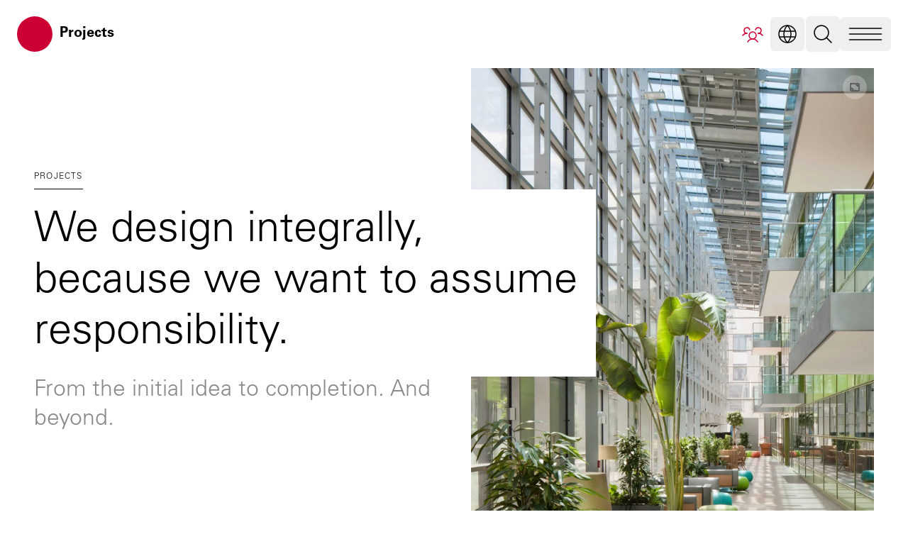

--- FILE ---
content_type: text/html; charset=UTF-8
request_url: https://www.atp.ag/en/projects/
body_size: 24971
content:
<!DOCTYPE html><!-- <CMSTest {...props} /> --><!-- Static /> --><!-- Dynamic /> --><html class="scroll-smooth" lang="en"> <head><script src="https://mein.clickskeks.at/app.js?apiKey=19170355acf3ad9b1fa89bdac63ce04d64c37e17e5337c58&domain=633ff80efdab000b8519991d" referrerpolicy="origin"></script><script type="text/partytown" src="https://www.googletagmanager.com/gtag/js?id=G-VK31XC3B9Q"></script>
<script type="text/partytown">
  window.dataLayer = window.dataLayer || [];
  function gtag(){dataLayer.push(arguments);}
  gtag('js', new Date());
  gtag('config', "G-VK31XC3B9Q");
</script><meta charset="UTF-8"><!-- !display --><meta http-equiv="X-UA-Compatible" content="IE=edge,chrome=1"><meta name="viewport" content="width=device-width, initial-scale=1, maximum-scale=4"><!-- !theme --><meta name="theme-color" content="#CC0033"><meta name="msapplication-navbutton-color" content="#CC0033"><meta name="apple-mobile-web-app-status-bar-style" content="#CC0033"><!-- !seo --><meta name="page-topic" content="ATP architekten ingenieure"><meta name="page-type" content="Company"><!-- <meta name="description" content="Ohne Integrale Planung kein nachhaltiges Gebäude, das Ergebnis der Integralen Planung von ATP ist ein optimales Gebäude im Sinne der Zielsetzungen des Bauherrn und der Nutzer." />--><meta name="keywords" content="ATP architekten ingenieure, Integrale Planung, Gesamtplanung, Generalplanung, Gesamtplaner, Generalplaner, Architekten, Bauingenieure"><!-- !copyright --><meta name="generator" content="Astro v5.16.4"><meta name="author" content="ATP architekten ingenieure"><meta name="publisher" content="ATP architekten ingenieure"><meta name="copyright" content="ATP architekten ingenieure"><meta name="designer" content="Transporter – Creating Your Web"><meta name="web_author" content="Transporter – Creating Your Web"><!-- !location --><meta name="city" content="Innsbruck"><meta name="country" content="Austria"><meta name="state" content="Tyrol"><meta name="zipcode" content="6020"><meta name="geo.position" content="47.261493;11.398337"><meta name="geo.placename" content="Innsbruck"><meta name="geo.region" content="AT-Tirol"><meta name="icbm" content="47.261493;11.398337"><!-- !cms --><title>Projects  | ATP architects engineers</title><meta property="og:title" content="Projects  | ATP architects engineers"><meta name="description" content="Integrated planning with Building Information Modeling (BIM) ● Learn more about ATP projects here"><meta property="og:description" content="Integrated planning with Building Information Modeling (BIM) ● Learn more about ATP projects here"><meta name="image" property="og:image" content="https://www.atp.ag/.netlify/images?url=https%3A%2F%2Fatp.directus.app%2Fassets%2F30b89b9d-84f4-4b36-9f45-1edfa4ff1bc3.jpg&w=1200&h=800"><meta property="og:url" content="https://www.atp.ag/en/projects/"><link rel="canonical" href="https://www.atp.ag/en/projects/"><!-- !overrides --><!-- !transitions --><meta name="astro-view-transitions-enabled" content="true"><meta name="astro-view-transitions-fallback" content="animate"><script type="module" src="/entry.ClientRouter.astro_astro_type_script_index_0_lang_v1.js"></script><!-- !structured data --><!-- class options: status-header-opaque status-header-transparent status-header-navigation show-header-cta --><link rel="stylesheet" href="/assets/de-_slug_.css"><script type="module" src="/entry.page_v1.js"></script>
<script>!(function(w,p,f,c){if(!window.crossOriginIsolated && !navigator.serviceWorker) return;c=w[p]=Object.assign(w[p]||{},{"lib":"/~partytown/","debug":false});c[f]=(c[f]||[]).concat(["dataLayer.push","gtag"])})(window,'partytown','forward');/* Partytown 0.11.2 - MIT QwikDev */
const t={preserveBehavior:!1},e=e=>{if("string"==typeof e)return[e,t];const[n,r=t]=e;return[n,{...t,...r}]},n=Object.freeze((t=>{const e=new Set;let n=[];do{Object.getOwnPropertyNames(n).forEach((t=>{"function"==typeof n[t]&&e.add(t)}))}while((n=Object.getPrototypeOf(n))!==Object.prototype);return Array.from(e)})());!function(t,r,o,i,a,s,c,l,d,p,u=t,f){function h(){f||(f=1,"/"==(c=(s.lib||"/~partytown/")+(s.debug?"debug/":""))[0]&&(d=r.querySelectorAll('script[type="text/partytown"]'),i!=t?i.dispatchEvent(new CustomEvent("pt1",{detail:t})):(l=setTimeout(v,(null==s?void 0:s.fallbackTimeout)||1e4),r.addEventListener("pt0",w),a?y(1):o.serviceWorker?o.serviceWorker.register(c+(s.swPath||"partytown-sw.js"),{scope:c}).then((function(t){t.active?y():t.installing&&t.installing.addEventListener("statechange",(function(t){"activated"==t.target.state&&y()}))}),console.error):v())))}function y(e){p=r.createElement(e?"script":"iframe"),t._pttab=Date.now(),e||(p.style.display="block",p.style.width="0",p.style.height="0",p.style.border="0",p.style.visibility="hidden",p.setAttribute("aria-hidden",!0)),p.src=c+"partytown-"+(e?"atomics.js?v=0.11.2":"sandbox-sw.html?"+t._pttab),r.querySelector(s.sandboxParent||"body").appendChild(p)}function v(n,o){for(w(),i==t&&(s.forward||[]).map((function(n){const[r]=e(n);delete t[r.split(".")[0]]})),n=0;n<d.length;n++)(o=r.createElement("script")).innerHTML=d[n].innerHTML,o.nonce=s.nonce,r.head.appendChild(o);p&&p.parentNode.removeChild(p)}function w(){clearTimeout(l)}s=t.partytown||{},i==t&&(s.forward||[]).map((function(r){const[o,{preserveBehavior:i}]=e(r);u=t,o.split(".").map((function(e,r,o){var a;u=u[o[r]]=r+1<o.length?u[o[r]]||(a=o[r+1],n.includes(a)?[]:{}):(()=>{let e=null;if(i){const{methodOrProperty:n,thisObject:r}=((t,e)=>{let n=t;for(let t=0;t<e.length-1;t+=1)n=n[e[t]];return{thisObject:n,methodOrProperty:e.length>0?n[e[e.length-1]]:void 0}})(t,o);"function"==typeof n&&(e=(...t)=>n.apply(r,...t))}return function(){let n;return e&&(n=e(arguments)),(t._ptf=t._ptf||[]).push(o,arguments),n}})()}))})),"complete"==r.readyState?h():(t.addEventListener("DOMContentLoaded",h),t.addEventListener("load",h))}(window,document,navigator,top,window.crossOriginIsolated);;(e=>{e.addEventListener("astro:before-swap",e=>{let r=document.body.querySelector("iframe[src*='/~partytown/']");if(r)e.newDocument.body.append(r)})})(document);</script></head><body class="antialiased underline-offset-[0.2em] status-header-transparent"> <script>
			window.initFunctions = [];
		</script> <!-- cursor --> <!-- https://www.youtube.com/watch?v=rfpRZ2t_BrQ --><div class="fixed top-0 bottom-0 left-0 right-0 overflow-hidden 0bg-yellow z-1000 pointer-events-none"> <div id="cursor" class="absolute flex justify-center items-center size-[38px] lg:size-[50px] -translate-x-1/2 -translate-y-1/2 rounded-full duration-200 ease-out pointer-events-none custom-cursor before:content-[''] before:absolute before:size-[10px] 0lg:before:size-[50px] before:bg-red before:border before:border-red before:rounded-full after:content-[''] after:absolute after:size-[50px] after:border after:border-red after:rounded-full after:opacity-0"></div> </div> <script type="module" src="/entry.Cursor.astro_astro_type_script_index_0_lang_v1.js"></script> <!-- notifications --> <!-- DON'T REMOVE! TRIGGERS TAILWINDCSS!
  filter-red filter-green
--><div id="notifications-container"> <!-- <Notification
				type="success"
				caption="See you there."
				icon="warning"
			/> --> </div> <script type="module">(function(){try{var t=typeof window<"u"?window:typeof global<"u"?global:typeof globalThis<"u"?globalThis:typeof self<"u"?self:{};t.SENTRY_RELEASE={id:"efb1ce715380300bc91d62932c4be70cb18fd00c"}}catch{}})();try{(function(){var t=typeof window<"u"?window:typeof global<"u"?global:typeof globalThis<"u"?globalThis:typeof self<"u"?self:{},e=new t.Error().stack;e&&(t._sentryDebugIds=t._sentryDebugIds||{},t._sentryDebugIds[e]="a64c37c7-20c7-4c2a-88a4-f6919a180fde",t._sentryDebugIdIdentifier="sentry-dbid-a64c37c7-20c7-4c2a-88a4-f6919a180fde")})()}catch{}class d{constructor(e={}){this.options={duration:e.duration||3e3,animation:e.animation||"fade"},this.container=document.getElementById("notifications-container")}show(e,s="info",o="warning",a=!1){const n=this.createNotification(e,s,o,a);this.container.appendChild(n),this.options.animation==="fade"&&setTimeout(()=>{n.style.opacity="1"},10),this.options.duration>0&&setTimeout(()=>{this.close(n)},this.options.duration)}createNotification(e,s,o,a){const n=this.getTypeClass(s),r=this.getIconClass(s),i=document.createElement("div");i.className=`max-w-dvw-75 lg:max-w-dvw-50 px-2 py-1.5 lg:px-5 lg:py-2 bg-white rounded-md shadow-lg border fixed right-5 bottom-5 lg:right-12 0lg:bottom-12 z-600 ${n} ${this.getTypeClass(s)}`;const l=`
            <div class="flex flex-nowrap justify-between items-center gap-2.5 lg:gap-5">
                <div class="flex grow items-center gap-2.5 lg:gap-5">
                    ${o?`<div class="shrink-0">
                    <img class="transition-all size-6 lg:size-8 filter-${r}" src="/imgs/icons/phosphor_light/${o}-light.svg" />
                    </div>`:""}
                    <span class="text-base">${e}</span>
                </div>
                <div class="self-start shrink-0">
                ${a?'<button type="button" class="ml-auto -mx-1.5 -my-1.5 bg-white text-gray-400 hover:text-gray-900 rounded-lg focus:ring-2 focus:ring-gray-300 p-1.5 hover:bg-gray-100 inline-flex h-8 w-8 dark:text-gray-500 dark:hover:text-white dark:bg-gray-800 dark:hover:bg-gray-700" data-dismiss-target="#toast-success" aria-label="Close"><span class="sr-only">Close</span><svg aria-hidden="true" class="w-5 h-5" fill="currentColor" viewBox="0 0 20 20" xmlns="http://www.w3.org/2000/svg"><path fill-rule="evenodd" d="M4.293 4.293a1 1 0 011.414 0L10 8.586l4.293-4.293a1 1 0 111.414 1.414L11.414 10l4.293 4.293a1 1 0 01-1.414 1.414L10 11.414l-4.293 4.293a1 1 0 01-1.414-1.414L8.586 10 4.293 5.707a1 1 0 010-1.414z" clip-rule="evenodd"></path></svg></button>':""}
                </div>

            </div>

      `;return i.innerHTML=l,a&&i.querySelector("button").addEventListener("click",()=>this.close(i)),i}getTypeClass(e){switch(e){case"success":return"border-green";case"warning":return"border-red";default:return"border-gray-50"}}getIconClass(e){switch(e){case"success":return"green";case"warning":return"red";default:return"border-gray-50"}}close(e){e.style.opacity="0",setTimeout(()=>{this.container.removeChild(e)},300)}}document.addEventListener("astro:page-load",()=>{window.notifications=new d({duration:3e3,closable:!1,animation:"fade"})});</script> <!-- <script is:inline>
	document.addEventListener("astro:page-load", () => {
      //console.log("Notifications astro:page-load");
      if(window?.notifications) {
		window?.notifications.show('Not good.', 'warning', 'warning');
	  	window?.notifications.show('Success! Your action was completed.', 'success', 'check', true);
	  }
    });
	

</script> --> <!-- modals --> <!-- !page-header --> <div> <section class="fixed w-full transition-all z-300 h-header-mobile lg:h-header">  <script>(function(){const bigApplyButton = undefined;


function showHideHeaderCta({bodyScrolled}) {
  //console.log("showHideHeaderCta", {bodyScrolled});

  if(bodyScrolled > 250) {
    //console.log("showHideHeaderCta ADD", {bodyScrolled});
    document.body.classList.add("show-header-cta");
  } else {
    //console.log("showHideHeaderCta REMOVE", {bodyScrolled});
    document.body.classList.remove("show-header-cta");
  }
}

if(bigApplyButton) {
  window?.initFunctions.push(()=>{
    const scrollIndicatorChangeSub = window.PubSubService.subscribe("scrollIndicatorChange", (bodyScrolled)=>showHideHeaderCta(bodyScrolled));
    document.addEventListener('astro:before-preparation', ev => {
      scrollIndicatorChangeSub();
    });
  });
}
})();</script> <script type="module" src="/entry.Header.astro_astro_type_script_index_0_lang_v1.js"></script> <div id="div-header" class="flex items-center justify-between gap-x-5 lg:gap-x-12 px-2.5 duration-500 transition-all lg:px-6 h-header-mobile lg:h-header bg-white
  status-header-opaque:bg-white
  status-header-transparent:bg-transparent
  status-header-navigation:bg-transparent">  <!-- https://dev.to/leonardoschmittk/how-to-make-a-scroll-indicator-bar-with-js-html-and-css-easily-and-explained-2jbg --><script type="module">(function(){try{var e=typeof window<"u"?window:typeof global<"u"?global:typeof globalThis<"u"?globalThis:typeof self<"u"?self:{};e.SENTRY_RELEASE={id:"efb1ce715380300bc91d62932c4be70cb18fd00c"}}catch{}})();try{(function(){var e=typeof window<"u"?window:typeof global<"u"?global:typeof globalThis<"u"?globalThis:typeof self<"u"?self:{},n=new e.Error().stack;n&&(e._sentryDebugIds=e._sentryDebugIds||{},e._sentryDebugIds[n]="f998a93b-752c-4bae-8ca7-af15f4a54572",e._sentryDebugIdIdentifier="sentry-dbid-f998a93b-752c-4bae-8ca7-af15f4a54572")})()}catch{}function o(){var e=document.documentElement.scrollHeight-document.documentElement.clientHeight,n=document.body.scrollTop||document.documentElement.scrollTop,d=(n/e*100).toFixed(2);document.documentElement.style.setProperty("--pageScrollDistance",d+"%"),window.PubSubService.publish("scrollIndicatorChange",{pageScrolled:d,bodyScrolled:n}),n>100?document.body.classList.add("show-ctas"):document.body.classList.remove("show-ctas"),setTimeout(()=>{},500)}o();window.addEventListener("scroll",()=>o());window.addEventListener("resize",()=>o());</script> <div class="h-px w-full absolute bottom-0 left-0 status-header-navigation:opacity-0 undefined"> <div class="absolute bottom-0 left-0 h-px bg-red w-[var(--pageScrollDistance)]"></div> </div> <div class="flex items-center justify-between gap-x-2.5 lg:gap-x-5"> <div class="header-logo"> <a href="/en" class="block hover:scale-110 transition-all
        status-header-opaque:size-[30px] status-header-opaque:lg:size-[50px] status-header-opaque:bg-red status-header-opaque:rounded-full
        status-header-transparent:size-[30px] status-header-transparent:lg:size-[50px] status-header-transparent:bg-red status-header-transparent:rounded-full
        status-header-navigation:bg-no-repeat status-header-navigation:w-[48px] status-header-navigation:h-[32px] status-header-navigation:bg-contain status-header-navigation:lg:w-[81px] status-header-navigation:lg:h-[54px] status-header-navigation:bg-[url('/imgs/logos/atp_logo_plain_white_white.svg')] status-header-navigation:lg:bg-[url('/imgs/logos/atp_logo_plain_white_red.svg')]" data-tooltip-target="tooltip-header-home"> <span class="sr-only ">ATP architects engineers</span> </a> <div id="tooltip-header-home" role="tooltip" class="absolute z-10 invisible inline-block px-2 py-1 text-xs lg:text-sm text-black transition-opacity duration-500 bg-white border border-gray-50 rounded-md shadow-lg opacity-0 "> Home </div> </div> <nav id="nav-breadcrumbs" class="hidden w-full overflow-hidden transition-all duration-500 sm:block status-header-opaque:opacity-100 status-header-transparent:opacity-0 status-header-transparent:pointer-events-none status-header-navigation:opacity-100" aria-label="Breadcrumb"> <ol role="list" class="flex flex-row-reverse flex-wrap justify-end h-header-mobile lg:h-header"> <!-- DON'T REMOVE! TRIGGERS TAILWINDCSS!
    order-1 order-2 order-3 order-4 order-5 order-6 order-7 order-8 order-9 order-10 order-11 order-12 --> <li class="flex items-center h-header-mobile lg:h-header order-1"> <div class="flex items-center overflow-hidden text-xs leading-none lg:text-xl lg:leading-none group/breadcrumb-1:text-bold font-bold"> <a href="/en/projects" class="p-1.5 lg:p-2.5 transition-all
              status-header-opaque:text-black status-header-opaque:hover:text-red
              status-header-transparent:text-black status-header-transparent:hover:text-red
              status-header-navigation:text-white status-header-navigation:hover:text-white status-header-navigation:hover:underline" aria-current="page"> Projects </a>  </div> </li> </ol> </nav> <script type="application/ld+json">{"@context":"https://schema.org","@type":"BreadcrumbList","itemListElement":[[{"@type":"ListItem","position":1,"name":"Projects","item":"/en/projects"}]]}</script> </div> <div class="flex items-center justify-between gap-1 lg:gap-2.5 shrink-0"> <div id="div-header-cta" class="status-header-navigation:hidden"> <a id="div-header-cta-link" href="/en/career/#jobs" type="button" class="group/button inline-flex items-center gap-2 p-1.5 lg:gap-2.5 lg:p-2 xl:hover:px-4 text-base leading-none border rounded-md text-red lg:text-lg lg:leading-none focus:outline-none transition-all
          
          status-header-opaque:text-white status-header-opaque:xl:text-red status-header-opaque:border-transparent status-header-opaque:hover:border-red status-header-opaque:bg-transparent status-header-opaque:hover:bg-red status-header-opaque:hover:text-white

          status-header-transparent:text-white status-header-transparent:border-transparent status-header-transparent:hover:border-red status-header-transparent:bg-transparent status-header-transparent:hover:bg-red status-header-transparent:hover:text-white
          
          show-header-cta:xl:px-4 show-header-cta:border-red show-header-cta:bg-red"> <span class="items-center hidden h-6 transition-all group-hover/button:flex lg:h-8 button-caption show-header-cta:flex show-header-cta:text-white"> Apply now </span> <span class="button-icon"> <img id="div-header-cta-link-img" class="size-6 lg:size-8 status-header-opaque:filter-red status-header-opaque:group-hover/button:filter-white status-header-transparent:filter-white status-header-transparent:group-hover/button:filter-white show-header-cta:filter-white" src="/imgs/icons/phosphor_light/users-three-light.svg"> </span> </a> </div> <div class="hidden status-header-navigation:block lg:block header-language"> <button id="dropdown-header-language-toggle" type="button" class="group/button inline-flex items-center gap-2 p-1.5 lg:gap-2.5 lg:p-2 text-base leading-none rounded-md lg:text-lg lg:leading-none focus:outline-none transition-all
        status-header-opaque:hover:text-red
        status-header-transparent:text-white status-header-transparent:bg-transparent status-header-transparent:hover:bg-black/25
        status-header-navigation:text-white status-header-navigation:bg-transparent status-header-navigation:hover:bg-white/25" data-tooltip-target="tooltip-header-language" data-dropdown-toggle="dropdown-header-language"> <span class="button-icon"> <img id="dropdown-header-language-toggle-img" class="size-6 lg:size-8 status-header-opaque:filter-black status-header-opaque:group-hover/button:filter-red status-header-transparent:filter-white status-header-navigation:filter-white" src="/imgs/icons/phosphor_light/globe-light.svg"> </span> </button> <div id="tooltip-header-language" role="tooltip" class="absolute z-10 invisible inline-block px-2 py-1 text-xs lg:text-sm text-black transition-opacity duration-500 bg-white border border-gray-50 rounded-md shadow-lg opacity-0 "> Select language </div> <!-- Dropdown menu --> <div id="dropdown-header-language" class="z-10 hidden !-mt-1 bg-white border rounded-md shadow-lg border-gray-50 min-w-36"> <ul class="py-1.5 lg:py-2"> <li> <a href="/de/projekte" class="block px-2 py-1 lg:px-4 hover:text-red ">Deutsch</a> </li> <li> <a href="/en/projects" class="block px-2 py-1 lg:px-4 hover:text-red font-bold">English</a> </li> </ul> </div> </div> <div class="header-search"> <div id="searchfield-container" class="flex group/component"> <input id="searchfield" type="text" class="pagefind-init opacity-0 w-0 px-0 text-base text-black leading-none transition-all border border-transparent rounded-md h-[38px] lg:h-[50px] lg:text-lg lg:leading-none focus:!ring-0 focus:!ring-transparent
      
      group-hover/component:opacity-100 group-hover/component:w-40 group-hover/component:pl-2 group-hover/component:pr-10 group-hover/component:-mr-8 group-hover/component:sm:w-56 group-hover/component:lg:w-96 group-hover/component:lg:pl-4 group-hover/component:lg:pr-12 group-hover/component:lg:-mr-12
      
      status-header-opaque:border status-header-opaque:border-black
      status-header-transparent:bg-white
      status-header-navigation:bg-white
      
      show-header-search-context:bg-yellow show-header-search-context:!border-transparent
      show-header-search-context:opacity-100 show-header-search-context:w-40 show-header-search-context:pl-2 show-header-search-context:pr-10 show-header-search-context:-mr-8 show-header-search-context:sm:w-56 show-header-search-context:lg:w-96 show-header-search-context:lg:pl-4 show-header-search-context:lg:pr-12 show-header-search-context:lg:-mr-12" placeholder="Find"> <button id="search-trigger" type="button" class="search-trigger group/button inline-flex items-center gap-2 p-1.5 lg:gap-2.5 lg:p-2 text-base leading-none rounded-md lg:text-lg lg:leading-none focus:outline-none transition-all" data-tooltip-target="tooltip-header-search"> <span class="button-icon"> <img class="size-6 lg:size-8 status-header-opaque:filter-black status-header-transparent:filter-white status-header-navigation:filter-white show-header-search-context:filter-black group-hover/component:filter-black group-hover/button:filter-red" src="/imgs/icons/phosphor_light/magnifying-glass-light.svg"> </span> </button> <div id="tooltip-header-search" role="tooltip" class="absolute z-10 invisible inline-block px-2 py-1 text-xs lg:text-sm text-black transition-opacity duration-500 bg-white border border-gray-50 rounded-md shadow-lg opacity-0 "> Search and find </div> </div> <script defer>(function(){const shortLang = "en";
const searchUrl = "/search";


    document.addEventListener("astro:page-load", () => {
        document.querySelector('#searchfield')?.addEventListener('keydown', (e) => {
          //console.log('searchfield keydown', e.key);
          if (e.key === 'Enter') {
            window.location.href = `/${shortLang}${searchUrl}?q=${e.target.value}`;
            //console.log('searchTerm searchfield', {val: e.target.value, searchTerm: searchTerm.get()});
            //searchTerm.set(e.target.value);
          }
        })
        document.querySelector('#search-trigger')?.addEventListener('click', (e) => {
          const searchfield = document.querySelector('#searchfield');
          if (searchfield && searchfield.value) {
            window.location.href = `/${shortLang}${searchUrl}?q=${searchfield.value}`;
          }
        })
    });
  })();</script> </div> <div class="header-hamburger"> <button id="navigation-trigger" type="button" class="group/button inline-flex items-center gap-2 p-1.5 lg:gap-2.5 lg:p-2 text-base leading-none rounded-md lg:text-lg lg:leading-none focus:outline-none transition-all
          status-header-opaque:hover:text-red
          status-header-transparent:text-white status-header-transparent:bg-transparent status-header-transparent:hover:bg-black/25
          status-header-navigation:text-white status-header-navigation:bg-transparent status-header-navigation:hover:bg-white/25"> <span class="flex justify-center w-10 lg:w-14 button-icon"> <img id="navigation-trigger-icon-open" data-tooltip-target="tooltip-header-menu-navigation" class="show-navigation-trigger  size-6 lg:size-8 scale-x-[2]
            status-header-opaque:filter-black status-header-opaque:group-hover/button:filter-red
            status-header-transparent:filter-white
            status-header-navigation:filter-white" src="/imgs/icons/phosphor_light/list-light.svg"> <img id="navigation-trigger-icon-close" data-tooltip-target="tooltip-header-menu-close" class="hidden hide-navigation-trigger size-6 lg:size-8 scale-x-[2]
            status-header-navigation:filter-white
            " src="/imgs/icons/phosphor_light/x-light.svg"> </span> </button> <div id="tooltip-header-menu-navigation" role="tooltip" class="absolute z-10 invisible inline-block px-2 py-1 text-xs lg:text-sm text-black transition-opacity duration-500 bg-white border border-gray-50 rounded-md shadow-lg opacity-0 !mt-1"> Navigation </div> <div id="tooltip-header-menu-close" role="tooltip" class="absolute z-10 invisible inline-block px-2 py-1 text-xs lg:text-sm text-black transition-opacity duration-500 bg-white border border-gray-50 rounded-md shadow-lg opacity-0 !mt-1"> Close </div> </div> </div> </div>  </section> <section id="section-navigation" class="transition-all left-0 top-0 -translate-y-full fixed w-full bg-red overflow-auto z-200 overscroll-contain h-dvh max-h-dvd">  <div> <div class="fixed top-0 left-0 z-10 grid w-full grid-cols-12 gap-12"> <div class="col-span-12 transition-all lg:col-span-7 xl:col-span-6 bg-red h-header-mobile lg:h-header lg:col-start-6 xl:col-start-7"></div> </div> <!-- <div class="mx-auto mt-12 transition-all lg:max-w-screen-xl lg:px-12 lg:mt-24"> --> <div class="lg:grid lg:grid-cols-12 lg:gap-x-12"> <div class="mt-[var(--header-h-mobile)] lg:mt-[var(--header-h)] transition-all px-layout-standard py-layout-standard lg:col-span-7 xl:col-span-6 lg:order-2 lg:min-h-dvh-100-header lg:max-h-dvh-100-header lg:overflow-auto lg:overscroll-contain scrollbar-hide lg:flex lg:flex-col lg:justify-between bg-red"> <div class="grid grid-cols-2 gap-5 md:grid-cols-12 lg:grid-cols-2 lg:gap-12 xl:grid-cols-12"> <!-- main-navigation --> <div class="col-span-1 md:col-start-2 md:col-span-5 lg:col-start-1 lg:col-span-1 xl:col-span-4 xl:col-start-2"> <nav> <ul class="flex flex-col flex-wrap items-start text-white lg:text-xl gap-y-8 lg:gap-y-12"> <li class=" relative transition-all duration-500 opacity-0 -top-12 navigation-item" data-nav-id="atp"> <a href="/en/atp" class="group/navlink flex flex-col gap-y-1.5 lg:gap-y-1.5 focus:outline-none"> <span class="text-xl leading-none lg:text-3xl lg:leading-none group-hover/navlink:underline">ATP</span> <span class="text-xs leading-none lg:text-base lg:leading-none"></span> </a> </li><li class=" relative transition-all duration-500 opacity-0 -top-12 navigation-item" data-nav-id="services"> <a href="/en/services" class="group/navlink flex flex-col gap-y-1.5 lg:gap-y-1.5 focus:outline-none"> <span class="text-xl leading-none lg:text-3xl lg:leading-none group-hover/navlink:underline">Services</span> <span class="text-xs leading-none lg:text-base lg:leading-none"></span> </a> </li><li data-selected-navigation="true" class="font-bold relative transition-all duration-500 opacity-0 -top-12 navigation-item" data-nav-id="projects"> <a href="/en/projects" class="group/navlink flex flex-col gap-y-1.5 lg:gap-y-1.5 focus:outline-none"> <span class="text-xl leading-none lg:text-3xl lg:leading-none group-hover/navlink:underline">Projects</span> <span class="text-xs leading-none lg:text-base lg:leading-none"></span> </a> </li><li class=" relative transition-all duration-500 opacity-0 -top-12 navigation-item" data-nav-id="news"> <a href="/en/news" class="group/navlink flex flex-col gap-y-1.5 lg:gap-y-1.5 focus:outline-none"> <span class="text-xl leading-none lg:text-3xl lg:leading-none group-hover/navlink:underline">News</span> <span class="text-xs leading-none lg:text-base lg:leading-none"></span> </a> </li><li class=" relative transition-all duration-500 opacity-0 -top-12 navigation-item" data-nav-id="career"> <a href="/en/career" class="group/navlink flex flex-col gap-y-1.5 lg:gap-y-1.5 focus:outline-none"> <span class="text-xl leading-none lg:text-3xl lg:leading-none group-hover/navlink:underline">Career</span> <span class="text-xs leading-none lg:text-base lg:leading-none"></span> </a> </li> </ul> </nav> </div> <!-- sub-navigation --> <div class="relative col-span-1 md:col-span-5 lg:col-span-1 xl:col-span-7"> <div class="grid"> <nav class="col-start-1 col-end-1 row-start-1 row-end-1 sub-navigation " id="sub-atp"> <ul class="flex flex-col flex-wrap items-start text-white lg:text-xl gap-y-2.5 lg:gap-y-5"> <li data-subnavigation-id="sub-atp" class=" sub-navigation-item relative transition-all duration-500 opacity-0 -left-12"> <a href="/en/atp" class="group/navlink flex flex-col gap-y-1.5 lg:gap-y-1.5"> <span class="text-base lg:text-xl group-hover/navlink:underline">About us</span> </a> </li> <li data-subnavigation-id="sub-atp" class=" sub-navigation-item relative transition-all duration-500 opacity-0 -left-12"> <a href="/en/atp/culture" class="group/navlink flex flex-col gap-y-1.5 lg:gap-y-1.5"> <span class="text-base lg:text-xl group-hover/navlink:underline">Culture</span> </a> </li><li data-subnavigation-id="sub-atp" class=" sub-navigation-item relative transition-all duration-500 opacity-0 -left-12"> <a href="/en/atp/organization" class="group/navlink flex flex-col gap-y-1.5 lg:gap-y-1.5"> <span class="text-base lg:text-xl group-hover/navlink:underline">Organization</span> </a> </li><li data-subnavigation-id="sub-atp" class=" sub-navigation-item relative transition-all duration-500 opacity-0 -left-12"> <a href="/en/atp/process" class="group/navlink flex flex-col gap-y-1.5 lg:gap-y-1.5"> <span class="text-base lg:text-xl group-hover/navlink:underline">Process</span> </a> </li><li data-subnavigation-id="sub-atp" class=" sub-navigation-item relative transition-all duration-500 opacity-0 -left-12"> <a href="/en/atp/technology" class="group/navlink flex flex-col gap-y-1.5 lg:gap-y-1.5"> <span class="text-base lg:text-xl group-hover/navlink:underline">Technology</span> </a> </li><li data-subnavigation-id="sub-atp" class=" sub-navigation-item relative transition-all duration-500 opacity-0 -left-12"> <a href="/en/atp/responsibility" class="group/navlink flex flex-col gap-y-1.5 lg:gap-y-1.5"> <span class="text-base lg:text-xl group-hover/navlink:underline">Responsibility</span> </a> </li><li data-subnavigation-id="sub-atp" class=" sub-navigation-item relative transition-all duration-500 opacity-0 -left-12"> <a href="/en/atp/offices" class="group/navlink flex flex-col gap-y-1.5 lg:gap-y-1.5"> <span class="text-base lg:text-xl group-hover/navlink:underline">Offices</span> </a> </li> </ul> </nav><nav class="col-start-1 col-end-1 row-start-1 row-end-1 sub-navigation " id="sub-services"> <ul class="flex flex-col flex-wrap items-start text-white lg:text-xl gap-y-2.5 lg:gap-y-5"> <li data-subnavigation-id="sub-services" class=" sub-navigation-item relative transition-all duration-500 opacity-0 -left-12"> <a href="/en/services" class="group/navlink flex flex-col gap-y-1.5 lg:gap-y-1.5"> <span class="text-base lg:text-xl group-hover/navlink:underline">Overview</span> </a> </li> <li data-subnavigation-id="sub-services" class=" sub-navigation-item relative transition-all duration-500 opacity-0 -left-12"> <a href="/en/services/integrated-design" class="group/navlink flex flex-col gap-y-1.5 lg:gap-y-1.5"> <span class="text-base lg:text-xl group-hover/navlink:underline">Integrated design</span> </a> </li><li data-subnavigation-id="sub-services" class=" sub-navigation-item relative transition-all duration-500 opacity-0 -left-12"> <a href="/en/services/consulting" class="group/navlink flex flex-col gap-y-1.5 lg:gap-y-1.5"> <span class="text-base lg:text-xl group-hover/navlink:underline">Consulting</span> </a> </li><li data-subnavigation-id="sub-services" class=" sub-navigation-item relative transition-all duration-500 opacity-0 -left-12"> <a href="/en/services/engineering-procurement-construction-management" class="group/navlink flex flex-col gap-y-1.5 lg:gap-y-1.5"> <span class="text-base lg:text-xl group-hover/navlink:underline">Engineering, Procurement and Construction Management</span> </a> </li><li data-subnavigation-id="sub-services" class=" sub-navigation-item relative transition-all duration-500 opacity-0 -left-12"> <a href="/en/services/specialist-design" class="group/navlink flex flex-col gap-y-1.5 lg:gap-y-1.5"> <span class="text-base lg:text-xl group-hover/navlink:underline">Specialist design</span> </a> </li> </ul> </nav><nav class="col-start-1 col-end-1 row-start-1 row-end-1 sub-navigation " id="sub-projects"> <ul class="flex flex-col flex-wrap items-start text-white lg:text-xl gap-y-2.5 lg:gap-y-5"> <li data-subnavigation-id="sub-projects" class=" sub-navigation-item relative transition-all duration-500 opacity-0 -left-12"> <a href="/en/projects" class="group/navlink flex flex-col gap-y-1.5 lg:gap-y-1.5"> <span class="text-base lg:text-xl group-hover/navlink:underline">Overview</span> </a> </li> <li data-subnavigation-id="sub-projects" class=" sub-navigation-item relative transition-all duration-500 opacity-0 -left-12"> <a href="/en/projects/urban-design-and-landscape" class="group/navlink flex flex-col gap-y-1.5 lg:gap-y-1.5"> <span class="text-base lg:text-xl group-hover/navlink:underline">Urban design and landscape</span> </a> </li><li data-subnavigation-id="sub-projects" class=" sub-navigation-item relative transition-all duration-500 opacity-0 -left-12"> <a href="/en/projects/production-and-logistics" class="group/navlink flex flex-col gap-y-1.5 lg:gap-y-1.5"> <span class="text-base lg:text-xl group-hover/navlink:underline">Production and logistics</span> </a> </li><li data-subnavigation-id="sub-projects" class=" sub-navigation-item relative transition-all duration-500 opacity-0 -left-12"> <a href="/en/projects/retail" class="group/navlink flex flex-col gap-y-1.5 lg:gap-y-1.5"> <span class="text-base lg:text-xl group-hover/navlink:underline">Retail</span> </a> </li><li data-subnavigation-id="sub-projects" class=" sub-navigation-item relative transition-all duration-500 opacity-0 -left-12"> <a href="/en/projects/culture-and-leisure" class="group/navlink flex flex-col gap-y-1.5 lg:gap-y-1.5"> <span class="text-base lg:text-xl group-hover/navlink:underline">Culture and leisure</span> </a> </li><li data-subnavigation-id="sub-projects" class=" sub-navigation-item relative transition-all duration-500 opacity-0 -left-12"> <a href="/en/projects/hospitality" class="group/navlink flex flex-col gap-y-1.5 lg:gap-y-1.5"> <span class="text-base lg:text-xl group-hover/navlink:underline">Hospitality</span> </a> </li><li data-subnavigation-id="sub-projects" class=" sub-navigation-item relative transition-all duration-500 opacity-0 -left-12"> <a href="/en/projects/offices-and-administration" class="group/navlink flex flex-col gap-y-1.5 lg:gap-y-1.5"> <span class="text-base lg:text-xl group-hover/navlink:underline">Offices and administration</span> </a> </li><li data-subnavigation-id="sub-projects" class=" sub-navigation-item relative transition-all duration-500 opacity-0 -left-12"> <a href="/en/projects/housing" class="group/navlink flex flex-col gap-y-1.5 lg:gap-y-1.5"> <span class="text-base lg:text-xl group-hover/navlink:underline">Housing</span> </a> </li><li data-subnavigation-id="sub-projects" class=" sub-navigation-item relative transition-all duration-500 opacity-0 -left-12"> <a href="/en/projects/mixed-use" class="group/navlink flex flex-col gap-y-1.5 lg:gap-y-1.5"> <span class="text-base lg:text-xl group-hover/navlink:underline">Mixed-use</span> </a> </li><li data-subnavigation-id="sub-projects" class=" sub-navigation-item relative transition-all duration-500 opacity-0 -left-12"> <a href="/en/projects/research-and-teaching" class="group/navlink flex flex-col gap-y-1.5 lg:gap-y-1.5"> <span class="text-base lg:text-xl group-hover/navlink:underline">Research and teaching</span> </a> </li><li data-subnavigation-id="sub-projects" class=" sub-navigation-item relative transition-all duration-500 opacity-0 -left-12"> <a href="/en/projects/health-sector" class="group/navlink flex flex-col gap-y-1.5 lg:gap-y-1.5"> <span class="text-base lg:text-xl group-hover/navlink:underline">Health sector</span> </a> </li><li data-subnavigation-id="sub-projects" class=" sub-navigation-item relative transition-all duration-500 opacity-0 -left-12"> <a href="/en/projects/infrastructure-and-transport" class="group/navlink flex flex-col gap-y-1.5 lg:gap-y-1.5"> <span class="text-base lg:text-xl group-hover/navlink:underline">Infrastructure and transport</span> </a> </li><li data-subnavigation-id="sub-projects" class=" sub-navigation-item relative transition-all duration-500 opacity-0 -left-12"> <a href="/en/projects/safety" class="group/navlink flex flex-col gap-y-1.5 lg:gap-y-1.5"> <span class="text-base lg:text-xl group-hover/navlink:underline">Safety</span> </a> </li> </ul> </nav><nav class="col-start-1 col-end-1 row-start-1 row-end-1 sub-navigation " id="sub-news"> <ul class="flex flex-col flex-wrap items-start text-white lg:text-xl gap-y-2.5 lg:gap-y-5"> <li data-subnavigation-id="sub-news" class=" sub-navigation-item relative transition-all duration-500 opacity-0 -left-12"> <a href="/en/news" class="group/navlink flex flex-col gap-y-1.5 lg:gap-y-1.5"> <span class="text-base lg:text-xl group-hover/navlink:underline">Overview</span> </a> </li> <li data-subnavigation-id="sub-news" class=" sub-navigation-item relative transition-all duration-500 opacity-0 -left-12"> <a href="/en/news/newsletter" class="group/navlink flex flex-col gap-y-1.5 lg:gap-y-1.5"> <span class="text-base lg:text-xl group-hover/navlink:underline">Newsletter</span> </a> </li><li data-subnavigation-id="sub-news" class=" sub-navigation-item relative transition-all duration-500 opacity-0 -left-12"> <a href=" https://presse.atp.ag/" class="group/navlink flex flex-col gap-y-1.5 lg:gap-y-1.5"> <span class="text-base lg:text-xl group-hover/navlink:underline">Pressroom</span> </a> </li> </ul> </nav><nav class="col-start-1 col-end-1 row-start-1 row-end-1 sub-navigation " id="sub-career"> <ul class="flex flex-col flex-wrap items-start text-white lg:text-xl gap-y-2.5 lg:gap-y-5"> <li data-subnavigation-id="sub-career" class=" sub-navigation-item relative transition-all duration-500 opacity-0 -left-12"> <a href="/en/career" class="group/navlink flex flex-col gap-y-1.5 lg:gap-y-1.5"> <span class="text-base lg:text-xl group-hover/navlink:underline">Overview</span> </a> </li> <li data-subnavigation-id="sub-career" class=" sub-navigation-item relative transition-all duration-500 opacity-0 -left-12"> <a href="/en/career/why-atp" class="group/navlink flex flex-col gap-y-1.5 lg:gap-y-1.5"> <span class="text-base lg:text-xl group-hover/navlink:underline">Why ATP</span> </a> </li><li data-subnavigation-id="sub-career" class=" sub-navigation-item relative transition-all duration-500 opacity-0 -left-12"> <a href="/en/career/areas-of-activity" class="group/navlink flex flex-col gap-y-1.5 lg:gap-y-1.5"> <span class="text-base lg:text-xl group-hover/navlink:underline">Areas of activity</span> </a> </li><li data-subnavigation-id="sub-career" class=" sub-navigation-item relative transition-all duration-500 opacity-0 -left-12"> <a href="/en/career/career-opportunities" class="group/navlink flex flex-col gap-y-1.5 lg:gap-y-1.5"> <span class="text-base lg:text-xl group-hover/navlink:underline">Career opportunities</span> </a> </li><li data-subnavigation-id="sub-career" class=" sub-navigation-item relative transition-all duration-500 opacity-0 -left-12"> <a href="/en/career/pupils-and-students" class="group/navlink flex flex-col gap-y-1.5 lg:gap-y-1.5"> <span class="text-base lg:text-xl group-hover/navlink:underline">Pupils and students</span> </a> </li><li data-subnavigation-id="sub-career" class=" sub-navigation-item relative transition-all duration-500 opacity-0 -left-12"> <a href="/en/career/young-professionals" class="group/navlink flex flex-col gap-y-1.5 lg:gap-y-1.5"> <span class="text-base lg:text-xl group-hover/navlink:underline">Young professionals</span> </a> </li><li data-subnavigation-id="sub-career" class=" sub-navigation-item relative transition-all duration-500 opacity-0 -left-12"> <a href="/en/career/specialists" class="group/navlink flex flex-col gap-y-1.5 lg:gap-y-1.5"> <span class="text-base lg:text-xl group-hover/navlink:underline">Specialists</span> </a> </li><li data-subnavigation-id="sub-career" class=" sub-navigation-item relative transition-all duration-500 opacity-0 -left-12"> <a href="/en/career/management" class="group/navlink flex flex-col gap-y-1.5 lg:gap-y-1.5"> <span class="text-base lg:text-xl group-hover/navlink:underline">Management</span> </a> </li> </ul> </nav> </div> </div> </div> <p class="hidden pt-24 text-base text-right text-white lg:block lg:-mr-6"> <span>&copy; ATP architects engineers.</span> <span>All rights reserved.</span> </p> </div> <div class="relative flex flex-col justify-between px-layout-standard py-layout-standard lg:justify-end lg:order-1 min-h-dvh-100-header-mobile lg:min-h-dvh-100-header lg:max-h-dvh-100 lg:col-span-5 xl:col-span-6 lg:overflow-auto lg:overscroll-contain scrollbar-hide"> <div id="navigation-background-image-default" data-subid="default" class="opacity-0 navigation-background-image fixed top-0 bottom-0 left-0 right-0 transition-opacity duration-500 opacity-100 lg:right-1/2 bg-gray lg:bg-transparent lg:bg-gradient-to-b from-gray via-white to-gray -z-10 will-change-transform"> <img src="/.netlify/images?url=https%3A%2F%2Fatp.directus.app%2Fassets%2F5419f3b2-094b-4341-80fd-64908a9af4e3%26key%3Dw3000%26nf_resize%3Dsmartcrop&#38;w=3000&#38;h=3000" srcset="/.netlify/images?url=https%3A%2F%2Fatp.directus.app%2Fassets%2F5419f3b2-094b-4341-80fd-64908a9af4e3%26key%3Dw3000%26nf_resize%3Dsmartcrop&#38;w=600&#38;h=600 600w, /.netlify/images?url=https%3A%2F%2Fatp.directus.app%2Fassets%2F5419f3b2-094b-4341-80fd-64908a9af4e3%26key%3Dw3000%26nf_resize%3Dsmartcrop&#38;w=900&#38;h=900 900w, /.netlify/images?url=https%3A%2F%2Fatp.directus.app%2Fassets%2F5419f3b2-094b-4341-80fd-64908a9af4e3%26key%3Dw3000%26nf_resize%3Dsmartcrop&#38;w=1200&#38;h=1200 1200w, /.netlify/images?url=https%3A%2F%2Fatp.directus.app%2Fassets%2F5419f3b2-094b-4341-80fd-64908a9af4e3%26key%3Dw3000%26nf_resize%3Dsmartcrop&#38;w=1500&#38;h=1500 1500w" alt="https://atp.directus.app/assets/5419f3b2-094b-4341-80fd-64908a9af4e3" title="https://atp.directus.app/assets/5419f3b2-094b-4341-80fd-64908a9af4e3" loading="lazy" sizes="(max-width: 600px) 600px, (max-width: 900px) 900px, (max-width: 1200px) 1200px, 1500px" decoding="async" fetchpriority="auto" width="3000" height="3000" class="object-cover object-[20%_50%] w-full h-full mix-blend-multiply"> </div> <div id="navigation-background-image-atp" data-nav-id="atp" class="opacity-0 navigation-background-image fixed top-0 bottom-0 left-0 right-0 transition-opacity duration-500 opacity-100 lg:right-1/2 bg-gray lg:bg-transparent lg:bg-gradient-to-b from-gray via-white to-gray -z-10 will-change-transform"> <img src="/.netlify/images?url=https%3A%2F%2Fatp.directus.app%2Fassets%2F2c33ccc4-f58d-42cf-94b2-b1843db048b3%26key%3Dw3000%26nf_resize%3Dsmartcrop&#38;w=3000&#38;h=3000" srcset="/.netlify/images?url=https%3A%2F%2Fatp.directus.app%2Fassets%2F2c33ccc4-f58d-42cf-94b2-b1843db048b3%26key%3Dw3000%26nf_resize%3Dsmartcrop&#38;w=600&#38;h=600 600w, /.netlify/images?url=https%3A%2F%2Fatp.directus.app%2Fassets%2F2c33ccc4-f58d-42cf-94b2-b1843db048b3%26key%3Dw3000%26nf_resize%3Dsmartcrop&#38;w=900&#38;h=900 900w, /.netlify/images?url=https%3A%2F%2Fatp.directus.app%2Fassets%2F2c33ccc4-f58d-42cf-94b2-b1843db048b3%26key%3Dw3000%26nf_resize%3Dsmartcrop&#38;w=1200&#38;h=1200 1200w, /.netlify/images?url=https%3A%2F%2Fatp.directus.app%2Fassets%2F2c33ccc4-f58d-42cf-94b2-b1843db048b3%26key%3Dw3000%26nf_resize%3Dsmartcrop&#38;w=1500&#38;h=1500 1500w" alt="https://atp.directus.app/assets/2c33ccc4-f58d-42cf-94b2-b1843db048b3" title="https://atp.directus.app/assets/2c33ccc4-f58d-42cf-94b2-b1843db048b3" loading="lazy" sizes="(max-width: 600px) 600px, (max-width: 900px) 900px, (max-width: 1200px) 1200px, 1500px" decoding="async" fetchpriority="auto" width="3000" height="3000" class="object-cover 0object-[20%_50%] w-full h-full mix-blend-multiply"> </div><div id="navigation-background-image-services" data-nav-id="services" class="opacity-0 navigation-background-image fixed top-0 bottom-0 left-0 right-0 transition-opacity duration-500 opacity-100 lg:right-1/2 bg-gray lg:bg-transparent lg:bg-gradient-to-b from-gray via-white to-gray -z-10 will-change-transform"> <img src="/.netlify/images?url=https%3A%2F%2Fatp.directus.app%2Fassets%2Ff9f67791-579d-4f05-9631-b15022ee7544%26key%3Dw3000%26nf_resize%3Dsmartcrop&#38;w=3000&#38;h=3000" srcset="/.netlify/images?url=https%3A%2F%2Fatp.directus.app%2Fassets%2Ff9f67791-579d-4f05-9631-b15022ee7544%26key%3Dw3000%26nf_resize%3Dsmartcrop&#38;w=600&#38;h=600 600w, /.netlify/images?url=https%3A%2F%2Fatp.directus.app%2Fassets%2Ff9f67791-579d-4f05-9631-b15022ee7544%26key%3Dw3000%26nf_resize%3Dsmartcrop&#38;w=900&#38;h=900 900w, /.netlify/images?url=https%3A%2F%2Fatp.directus.app%2Fassets%2Ff9f67791-579d-4f05-9631-b15022ee7544%26key%3Dw3000%26nf_resize%3Dsmartcrop&#38;w=1200&#38;h=1200 1200w, /.netlify/images?url=https%3A%2F%2Fatp.directus.app%2Fassets%2Ff9f67791-579d-4f05-9631-b15022ee7544%26key%3Dw3000%26nf_resize%3Dsmartcrop&#38;w=1500&#38;h=1500 1500w" alt="https://atp.directus.app/assets/f9f67791-579d-4f05-9631-b15022ee7544" title="https://atp.directus.app/assets/f9f67791-579d-4f05-9631-b15022ee7544" loading="lazy" sizes="(max-width: 600px) 600px, (max-width: 900px) 900px, (max-width: 1200px) 1200px, 1500px" decoding="async" fetchpriority="auto" width="3000" height="3000" class="object-cover 0object-[20%_50%] w-full h-full mix-blend-multiply"> </div><div id="navigation-background-image-projects" data-nav-id="projects" class="opacity-100 navigation-background-image fixed top-0 bottom-0 left-0 right-0 transition-opacity duration-500 opacity-100 lg:right-1/2 bg-gray lg:bg-transparent lg:bg-gradient-to-b from-gray via-white to-gray -z-10 will-change-transform"> <img src="/.netlify/images?url=https%3A%2F%2Fatp.directus.app%2Fassets%2F273dd477-6c11-488b-846d-0d1a3e37b3da%26key%3Dw3000%26nf_resize%3Dsmartcrop&#38;w=3000&#38;h=3000" srcset="/.netlify/images?url=https%3A%2F%2Fatp.directus.app%2Fassets%2F273dd477-6c11-488b-846d-0d1a3e37b3da%26key%3Dw3000%26nf_resize%3Dsmartcrop&#38;w=600&#38;h=600 600w, /.netlify/images?url=https%3A%2F%2Fatp.directus.app%2Fassets%2F273dd477-6c11-488b-846d-0d1a3e37b3da%26key%3Dw3000%26nf_resize%3Dsmartcrop&#38;w=900&#38;h=900 900w, /.netlify/images?url=https%3A%2F%2Fatp.directus.app%2Fassets%2F273dd477-6c11-488b-846d-0d1a3e37b3da%26key%3Dw3000%26nf_resize%3Dsmartcrop&#38;w=1200&#38;h=1200 1200w, /.netlify/images?url=https%3A%2F%2Fatp.directus.app%2Fassets%2F273dd477-6c11-488b-846d-0d1a3e37b3da%26key%3Dw3000%26nf_resize%3Dsmartcrop&#38;w=1500&#38;h=1500 1500w" alt="https://atp.directus.app/assets/273dd477-6c11-488b-846d-0d1a3e37b3da" title="https://atp.directus.app/assets/273dd477-6c11-488b-846d-0d1a3e37b3da" loading="lazy" sizes="(max-width: 600px) 600px, (max-width: 900px) 900px, (max-width: 1200px) 1200px, 1500px" decoding="async" fetchpriority="auto" width="3000" height="3000" class="object-cover 0object-[20%_50%] w-full h-full mix-blend-multiply"> </div><div id="navigation-background-image-news" data-nav-id="news" class="opacity-0 navigation-background-image fixed top-0 bottom-0 left-0 right-0 transition-opacity duration-500 opacity-100 lg:right-1/2 bg-gray lg:bg-transparent lg:bg-gradient-to-b from-gray via-white to-gray -z-10 will-change-transform"> <img src="/.netlify/images?url=https%3A%2F%2Fatp.directus.app%2Fassets%2Fba5de481-f686-418b-9ff9-db745651ebf6%26key%3Dw3000%26nf_resize%3Dsmartcrop&#38;w=3000&#38;h=3000" srcset="/.netlify/images?url=https%3A%2F%2Fatp.directus.app%2Fassets%2Fba5de481-f686-418b-9ff9-db745651ebf6%26key%3Dw3000%26nf_resize%3Dsmartcrop&#38;w=600&#38;h=600 600w, /.netlify/images?url=https%3A%2F%2Fatp.directus.app%2Fassets%2Fba5de481-f686-418b-9ff9-db745651ebf6%26key%3Dw3000%26nf_resize%3Dsmartcrop&#38;w=900&#38;h=900 900w, /.netlify/images?url=https%3A%2F%2Fatp.directus.app%2Fassets%2Fba5de481-f686-418b-9ff9-db745651ebf6%26key%3Dw3000%26nf_resize%3Dsmartcrop&#38;w=1200&#38;h=1200 1200w, /.netlify/images?url=https%3A%2F%2Fatp.directus.app%2Fassets%2Fba5de481-f686-418b-9ff9-db745651ebf6%26key%3Dw3000%26nf_resize%3Dsmartcrop&#38;w=1500&#38;h=1500 1500w" alt="https://atp.directus.app/assets/ba5de481-f686-418b-9ff9-db745651ebf6" title="https://atp.directus.app/assets/ba5de481-f686-418b-9ff9-db745651ebf6" loading="lazy" sizes="(max-width: 600px) 600px, (max-width: 900px) 900px, (max-width: 1200px) 1200px, 1500px" decoding="async" fetchpriority="auto" width="3000" height="3000" class="object-cover 0object-[20%_50%] w-full h-full mix-blend-multiply"> </div><div id="navigation-background-image-career" data-nav-id="career" class="opacity-0 navigation-background-image fixed top-0 bottom-0 left-0 right-0 transition-opacity duration-500 opacity-100 lg:right-1/2 bg-gray lg:bg-transparent lg:bg-gradient-to-b from-gray via-white to-gray -z-10 will-change-transform"> <img src="/.netlify/images?url=https%3A%2F%2Fatp.directus.app%2Fassets%2F1ae26ed9-386f-4fdd-a28d-981865b02965%26key%3Dw3000%26nf_resize%3Dsmartcrop&#38;w=3000&#38;h=3000" srcset="/.netlify/images?url=https%3A%2F%2Fatp.directus.app%2Fassets%2F1ae26ed9-386f-4fdd-a28d-981865b02965%26key%3Dw3000%26nf_resize%3Dsmartcrop&#38;w=600&#38;h=600 600w, /.netlify/images?url=https%3A%2F%2Fatp.directus.app%2Fassets%2F1ae26ed9-386f-4fdd-a28d-981865b02965%26key%3Dw3000%26nf_resize%3Dsmartcrop&#38;w=900&#38;h=900 900w, /.netlify/images?url=https%3A%2F%2Fatp.directus.app%2Fassets%2F1ae26ed9-386f-4fdd-a28d-981865b02965%26key%3Dw3000%26nf_resize%3Dsmartcrop&#38;w=1200&#38;h=1200 1200w, /.netlify/images?url=https%3A%2F%2Fatp.directus.app%2Fassets%2F1ae26ed9-386f-4fdd-a28d-981865b02965%26key%3Dw3000%26nf_resize%3Dsmartcrop&#38;w=1500&#38;h=1500 1500w" alt="https://atp.directus.app/assets/1ae26ed9-386f-4fdd-a28d-981865b02965" title="https://atp.directus.app/assets/1ae26ed9-386f-4fdd-a28d-981865b02965" loading="lazy" sizes="(max-width: 600px) 600px, (max-width: 900px) 900px, (max-width: 1200px) 1200px, 1500px" decoding="async" fetchpriority="auto" width="3000" height="3000" class="object-cover 0object-[20%_50%] w-full h-full mix-blend-multiply"> </div> <!-- marginal-navigation --> <nav> <ul class="flex flex-col flex-wrap items-start text-white lg:text-xl gap-y-2.5 lg:gap-y-0"> <li class=" marginal-navigation-item relative transition-all duration-500 opacity-0 top-12"> <a href="https://atp-group.integrityline.app/" class="group/navlink flex flex-col gap-y-1.5 lg:gap-y-1.5"> <span class="text-base group-hover/navlink:underline">Whistleblowing Platform</span> </a> </li><li class=" marginal-navigation-item relative transition-all duration-500 opacity-0 top-12"> <a href="/en/glossary" class="group/navlink flex flex-col gap-y-1.5 lg:gap-y-1.5"> <span class="text-base group-hover/navlink:underline">Glossary</span> </a> </li><li class=" marginal-navigation-item relative transition-all duration-500 opacity-0 top-12"> <a href="/en/impressum" class="group/navlink flex flex-col gap-y-1.5 lg:gap-y-1.5"> <span class="text-base group-hover/navlink:underline">Imprint</span> </a> </li><li class=" marginal-navigation-item relative transition-all duration-500 opacity-0 top-12"> <a href="/en/datenschutz" class="group/navlink flex flex-col gap-y-1.5 lg:gap-y-1.5"> <span class="text-base group-hover/navlink:underline">Data Protection</span> </a> </li><li class=" marginal-navigation-item relative transition-all duration-500 opacity-0 top-12"> <a href="/en/atp/offices" class="group/navlink flex flex-col gap-y-1.5 lg:gap-y-1.5"> <span class="text-base group-hover/navlink:underline">Contact</span> </a> </li><li class=" marginal-navigation-item relative transition-all duration-500 opacity-0 top-12"> <a href="https://presse.atp.ag/" class="group/navlink flex flex-col gap-y-1.5 lg:gap-y-1.5"> <span class="text-base group-hover/navlink:underline">Pressroom</span> </a> </li> </ul> </nav> <p class="pt-12 text-xs text-right text-white lg:hidden"> <span>&copy; ATP architects engineers.</span> <span>All rights reserved.</span> </p> </div> </div> </div>  </section> <script type="module" src="/entry.Navigation.astro_astro_type_script_index_0_lang_v1.js"></script> <!-- Search style="" --> </div> <!-- /page-header --> <!-- !page-slide-over --> <!-- <div id="page-slide-over" class="z-200 page-slide-over">
		</div> --> <!-- /page-slide-over --> <!-- !page-ctas --> <div id="page-ctas" class="fixed bottom-12 right-2.5 lg:right-6 lg:bottom-24 z-150 page-ctas"> <!-- <div class={"collapse opacity-0 duration-500 transition-all scrolling-up:visible scrolling-up:opacity-100 " + style}> --><div class="collapse opacity-0 duration-500 transition-all show-ctas:visible show-ctas:opacity-100 "> <!-- <DevPopup
    name="#modul CTAs"
    info=""
    url="https://gitlab.com/trans-kunden/atp_2023/-/issues/50"
  /> --> <div class="relative transition-all"> <ul class="flex flex-col items-end space-y-5 transition-all lg:space-y-6"> <!-- remove hidden when triggered --> <li class="relative hidden pl-5 share-buttons transition-all before:ctas-mask before:transition-all"> <ul class="flex flex-row flex-wrap justify-end gap-5 transition-all"> <li> <a href="#" data-share-link="https://www.linkedin.com/shareArticle?url=###LURL###&title=###TITLE###" type="button" class="share-button group/button inline-flex items-center gap-2.5 p-1.5 lg:gap-2.5 lg:p-2 text-base leading-none rounded-full bg-white border border-red text-black lg:text-lg lg:leading-none hover:bg-red hover:shadow-lg hover:text-white focus:outline-none transition-all"> <!-- <span class="items-center hidden h-6 transition-all lg:h-8 button-caption group-hover/button:flex">
                LinkedIn
              </span> --> <span class="button-icon"> <img class="size-6 lg:size-8 filter-gray group-hover/button:filter-white" src="/imgs/icons/phosphor_light/linkedin-logo-light.svg"> </span> </a> </li> <li class="hidden"> <a href="#" data-share-link="https://www.xing.com/app/user?op=share;url=###LURL###" type="button" class="share-button group/button inline-flex items-center gap-2.5 p-1.5 lg:gap-2.5 lg:p-2 text-base leading-none rounded-full bg-white border border-red text-black lg:text-lg lg:leading-none hover:bg-red hover:shadow-lg hover:text-white focus:outline-none transition-all"> <!-- <span class="items-center hidden h-6 transition-all lg:h-8 button-caption group-hover/button:flex">
                Xing
              </span> --> <span class="button-icon"> <img class="size-6 lg:size-8 filter-gray group-hover/button:filter-white" src="/imgs/icons/phosphor_light/linkedin-logo-light.svg"> </span> </a> </li> <li class="hidden"> <a href="#" data-share-link="" type="button" class="share-button group/button inline-flex items-center gap-2.5 p-1.5 lg:gap-2.5 lg:p-2 text-base leading-none rounded-full bg-white border border-red text-black lg:text-lg lg:leading-none hover:bg-red hover:shadow-lg hover:text-white focus:outline-none transition-all"> <!-- <span class="items-center hidden h-6 transition-all lg:h-8 button-caption group-hover/button:flex">
                Instagram
              </span> --> <span class="button-icon"> <img class="size-6 lg:size-8 filter-gray group-hover/button:filter-white" src="/imgs/icons/phosphor_light/instagram-logo-light.svg"> </span> </a> </li> <li class="hidden"> <a href="#" data-share-link="" type="button" class="share-button group/button inline-flex items-center gap-2.5 p-1.5 lg:gap-2.5 lg:p-2 text-base leading-none rounded-full bg-white border border-red text-black lg:text-lg lg:leading-none hover:bg-red hover:shadow-lg hover:text-white focus:outline-none transition-all"> <!-- <span class="items-center hidden h-6 transition-all lg:h-8 button-caption group-hover/button:flex">
                YouTube
              </span> --> <span class="button-icon"> <img class="size-6 lg:size-8 filter-gray group-hover/button:filter-white" src="/imgs/icons/phosphor_light/youtube-logo-light.svg"> </span> </a> </li> <li> <a href="#" data-share-link="https://www.facebook.com/share_channel/?type=reshare&link=###LURL###&source_surface=external_reshare&display&hashtag" type="button" class="share-button group/button inline-flex items-center gap-2.5 p-1.5 lg:gap-2.5 lg:p-2 text-base leading-none rounded-full bg-white border border-red text-black lg:text-lg lg:leading-none hover:bg-red hover:shadow-lg hover:text-white focus:outline-none transition-all"> <!-- <span class="items-center hidden h-6 transition-all lg:h-8 button-caption group-hover/button:flex">
                Facebook
              </span> --> <span class="button-icon"> <img class="size-6 lg:size-8 filter-gray group-hover/button:filter-white" src="/imgs/icons/phosphor_light/facebook-logo-light.svg"> </span> </a> </li> <li class="hidden"> <a href="#" data-share-link="https://www.pinterest.com/pin/create/button/?url=###LURL###&media=###MEDIA###&description=###DESCRIPTION###" type="button" class="share-button group/button inline-flex items-center gap-2.5 p-1.5 lg:gap-2.5 lg:p-2 text-base leading-none rounded-full bg-white border border-red text-black lg:text-lg lg:leading-none hover:bg-red hover:shadow-lg hover:text-white focus:outline-none transition-all"> <!-- <span class="items-center hidden h-6 transition-all lg:h-8 button-caption group-hover/button:flex">
                Pinterest
              </span> --> <span class="button-icon"> <img class="size-6 lg:size-8 filter-gray group-hover/button:filter-white" src="/imgs/icons/phosphor_light/pinterest-logo-light.svg"> </span> </a> </li> <li class="hidden"> <a href="#" data-share-link="https://api.whatsapp.com/send?text=###TEXT###" type="button" class="share-button group/button inline-flex items-center gap-2.5 p-1.5 lg:gap-2.5 lg:p-2 text-base leading-none rounded-full bg-white border border-red text-black lg:text-lg lg:leading-none hover:bg-red hover:shadow-lg hover:text-white focus:outline-none transition-all"> <!-- <span class="items-center hidden h-6 transition-all lg:h-8 button-caption group-hover/button:flex">
                WhatsApp
              </span> --> <span class="button-icon"> <img class="size-6 lg:size-8 filter-gray group-hover/button:filter-white" src="/imgs/icons/phosphor_light/whatsapp-logo-light.svg"> </span> </a> </li> <li> <a href="#" data-share-link="https://twitter.com/intent/tweet?text=###TITLE_RAW###&url=###LURL_RAW###" type="button" class="share-button group/button inline-flex items-center gap-2.5 p-1.5 lg:gap-2.5 lg:p-2 text-base leading-none rounded-full bg-white border border-red text-black lg:text-lg lg:leading-none hover:bg-red hover:shadow-lg hover:text-white focus:outline-none transition-all"> <!-- <span class="items-center hidden h-6 transition-all lg:h-8 button-caption group-hover/button:flex">
                Twitter
              </span> --> <span class="button-icon"> <img class="size-6 lg:size-8 filter-gray group-hover/button:filter-white" src="/imgs/icons/phosphor_light/x-logo-light.svg"> </span> </a> </li> </ul> </li> <!-- trigger show and close --> <li class="relative flex flex-row flex-wrap justify-end gap-5 transition-all before:ctas-mask before:transition-all"> <!-- trigger for show, toggles with trigger for close --> <a type="button" class="share-open-button group/button inline-flex items-center gap-2.5 p-1.5 lg:gap-2.5 lg:p-2 hover:px-4 text-base leading-none rounded-full bg-white border border-red text-black lg:text-lg lg:leading-none hover:bg-red hover:shadow-lg hover:text-white focus:outline-none cursor-pointer transition-all"> <span class="items-center hidden h-6 transition-all lg:h-8 button-caption group-hover/button:flex"> Share </span> <span class="button-icon"> <img class="size-6 lg:size-8 filter-gray group-hover/button:filter-white" src="/imgs/icons/phosphor_light/share-network-light.svg"> </span> </a> <!-- trigger for close, toggles with trigger for show --> <a type="button" class="hidden share-close-button group/button inline-flex items-center gap-2.5 p-1.5 lg:gap-2.5 lg:p-2 hover:px-4 text-base leading-none rounded-full bg-red border border-red text-white lg:text-lg lg:leading-none hover:bg-red hover:shadow-lg hover:text-white focus:outline-none cursor-pointer transition-all"> <span class="items-center hidden h-6 transition-all lg:h-8 button-caption group-hover/button:flex"> Close </span> <span class="button-icon"> <img class="size-6 lg:size-8 filter-white group-hover/button:filter-white" src="/imgs/icons/phosphor_light/x-light.svg"> </span> </a> </li> <li class="relative transition-all before:ctas-mask before:transition-all"> <div data-modal-show="u0b6y"> <button class="group/button inline-flex items-center gap-2.5 p-1.5 lg:gap-2.5 lg:p-2 hover:px-4 text-base leading-none rounded-full bg-white border border-red text-black lg:text-lg lg:leading-none hover:bg-red hover:shadow-lg hover:text-white focus:outline-none transition-all"> <span class="items-center hidden h-6 transition-all lg:h-8 button-caption group-hover/button:flex"> Get in touch </span> <span class="button-icon"> <img class="size-6 lg:size-8 filter-gray group-hover/button:filter-white" src="/imgs/icons/phosphor_light/envelope-simple-light.svg"> </span> </button> </div>
    <!-- Main modal --><div id="u0b6y" data-modal-target="u0b6y" data-modal-backdrop="static" tabindex="-1" aria-hidden="true" class="hidden transition-all modal-overlay">  <div class="fixed top-0 bottom-0 left-0 right-0 overflow-x-hidden overflow-y-auto transition-all z-500  bg-white "> <!-- Modal header --> <div class="fixed z-50 right-1.5 top-1.5 lg:right-5 lg:top-5 transition-all"> <button type="button" id="u0b6y-close" data-modal-hide="u0b6y" class="group/button inline-flex items-center leading-none lg:leading-none text-base lg:text-xl gap-2 lg:gap-2.5 p-1.5 lg:p-2 rounded-full  text-red hover:text-black bg-white focus:outline-none transition-all"> <span class="sr-only" data-pagefind-ignore="all">Schließen</span> <span class="button-icon"> <img class="transition-all size-6 lg:size-8 filter-red group-hover/button:filter-black" src="/imgs/icons/phosphor_light/x-light.svg"> </span> </button> </div> <!-- Modal content --> <div> <!-- Text / Content / Form --> <section class="relative transition-all w-layout-standard px-layout-standard py-layout-standard space-y-layout-medium">  <div class="@container/form space-y-layout-dense undefined"> <!-- <DevPopup
    style=""
    name="#modul ContactForm"
    info=""
    url="https://gitlab.com/trans-kunden/atp_2023/-/issues/38"
  /> --> <form id="contactbaseform-962" class="relative contactform"> <div class="relative space-y-layout-dense lg:grid lg:grid-cols-2 lg:gap-12 lg:items-start"> <div class="space-y-layout-dense lg:col-span-1"> <div class="relative"> <button type="button" id="contactbaseform-962dropdown-topic" class="group/button inline-flex items-center gap-2 px-2 py-1.5 lg:px-4 lg:py-2 text-base leading-none border border-black rounded-md text-black bg-white hover:text-red lg:text-lg lg:leading-none hover:border-red focus:outline-none transition-all" data-dropdown-toggle="contactbaseform-962-dropdown-form-topic"> <span class="flex items-center h-6 transition-all lg:h-8 button-caption"><span id="contactbaseform-962-dropdown-topic-caption" data-default="Request on the topic">Request on the topic</span><span class="text-red">*</span></span> <span class="button-icon"> <img class="size-6 lg:size-8 filter-black group-hover/button:filter-red" src="/imgs/icons/phosphor_light/caret-down-light.svg"> </span> </button> <!-- Dropdown menu --> <div id="contactbaseform-962-dropdown-form-topic" class="z-10 hidden bg-white border rounded-md shadow-lg border-gray-50 min-w-36"> <ul class="py-1.5 lg:py-2 max-h-50vh overflow-scroll"> <li class="flex items-center px-2 py-1 lg:px-4"> <p class="flex-grow text-sm leading-5 lg:text-base lg:leading-5 hover:text-red hover:cursor-pointer"> Projects </p> </li> <li class="flex items-center px-2 py-1 lg:px-4"> <p class="flex-grow text-sm leading-5 lg:text-base lg:leading-5 hover:text-red hover:cursor-pointer"> Press </p> </li> <li class="flex items-center px-2 py-1 lg:px-4"> <p class="flex-grow text-sm leading-5 lg:text-base lg:leading-5 hover:text-red hover:cursor-pointer"> Services </p> </li> <li class="flex items-center px-2 py-1 lg:px-4"> <p class="flex-grow text-sm leading-5 lg:text-base lg:leading-5 hover:text-red hover:cursor-pointer"> Career </p> </li> <li class="flex items-center px-2 py-1 lg:px-4"> <p class="flex-grow text-sm leading-5 lg:text-base lg:leading-5 hover:text-red hover:cursor-pointer"> Cooperation </p> </li> <li class="flex items-center px-2 py-1 lg:px-4"> <p class="flex-grow text-sm leading-5 lg:text-base lg:leading-5 hover:text-red hover:cursor-pointer"> Other matters </p> </li> </ul> </div> </div> <div class="relative"> <div class="flex gap-5"> <div class="relative"> <div class="flex items-start gap-x-2.5"> <div class="flex items-center h-6"> <input name="gender" id="radio_1" type="radio" value="male" class="border size-4 border-gray round bg-gray-50 focus:ring-0" required> </div> <label for="radio_1" class="z-2 cursor-pointer lg:text-lg">Mr.</label> </div> </div> <div class="relative"> <div class="flex items-start gap-x-2.5"> <div class="flex items-center h-6"> <input name="gender" id="radio_2" type="radio" value="female" class="border size-4 border-gray round bg-gray-50 focus:ring-0" required> </div> <label for="radio_2" class="z-2 cursor-pointer lg:text-lg">Mrs.</label> </div> </div> <div class="relative"> <div class="flex items-start gap-x-2.5"> <div class="flex items-center h-6"> <input name="gender" id="radio_3" type="radio" value="diverse" class="border size-4 border-gray round bg-gray-50 focus:ring-0" required> </div> <label for="radio_3" class="z-2 cursor-pointer lg:text-lg">Non-binary</label> </div> </div> </div> <p class="hidden mt-1 text-xs text-gray">Optional Caption <span class="font-bold text-green">Optional Success</span> <span class="font-bold text-red">Optional Error</span></p> </div> <div class="relative"> <div class="grid grid-cols-2 gap-5 0lg:gap-12"> <div class="relative"> <input type="text" name="firstname" id="firstname" placeholder=" " required class="block w-full px-0 py-1 text-base bg-transparent border-0 border-b appearance-none border-gray focus:outline-none focus:ring-0 focus:border-red peer lg:text-lg"> <label for="firstname" class="absolute text-base lg:text-lg text-gray peer-hover:text-red duration-300 transform -translate-y-4 scale-50 top-1 origin-[0] pointer-events-none peer-focus:start-0 peer-focus:text-red peer-placeholder-shown:scale-100 peer-placeholder-shown:translate-y-0 peer-focus:scale-50 peer-focus:-translate-y-4"> First name<span class="text-red">*</span> </label> <p class="hidden mt-1 text-xs text-gray">Optional Caption <span class="font-bold text-green">Optional Success</span> <span class="font-bold text-red">Optional Error</span></p> </div> <div class="relative"> <input type="text" name="lastname" id="lastname" placeholder=" " required class="block w-full px-0 py-1 text-base bg-transparent border-0 border-b appearance-none border-gray focus:outline-none focus:ring-0 focus:border-red peer lg:text-lg"> <label for="lastname" class="absolute text-base lg:text-lg text-gray peer-hover:text-red duration-300 transform -translate-y-4 scale-50 top-1 origin-[0] pointer-events-none peer-focus:start-0 peer-focus:text-red peer-placeholder-shown:scale-100 peer-placeholder-shown:translate-y-0 peer-focus:scale-50 peer-focus:-translate-y-4"> Surname<span class="text-red">*</span> </label> <p class="hidden mt-1 text-xs text-gray">Optional Caption <span class="font-bold text-green">Optional Success</span> <span class="font-bold text-red">Optional Error</span></p> </div> </div> </div> <div class="relative"> <div class="grid grid-cols-2 gap-5 0lg:gap-12"> <div class="relative"> <input type="email" name="email" id="email" placeholder=" " required class="block w-full px-0 py-1 text-base bg-transparent border-0 border-b appearance-none border-gray focus:outline-none focus:ring-0 focus:border-red peer lg:text-lg"> <label for="email" class="absolute text-base lg:text-lg text-gray peer-hover:text-red duration-300 transform -translate-y-4 scale-50 top-1 origin-[0] pointer-events-none peer-focus:start-0 peer-focus:text-red peer-placeholder-shown:scale-100 peer-placeholder-shown:translate-y-0 peer-focus:scale-50 peer-focus:-translate-y-4"> E-Mail<span class="text-red">*</span> </label> <p class="hidden mt-1 text-xs text-gray">Optional Caption <span class="font-bold text-green">Optional Success</span> <span class="font-bold text-red">Optional Error</span></p> </div> <div class="relative"> <input type="tel" name="phone" id="phone" placeholder=" " required class="block w-full px-0 py-1 text-base bg-transparent border-0 border-b appearance-none border-gray focus:outline-none focus:ring-0 focus:border-red peer lg:text-lg"> <label for="phone" class="absolute text-base lg:text-lg text-gray peer-hover:text-red duration-300 transform -translate-y-4 scale-50 top-1 origin-[0] pointer-events-none peer-focus:start-0 peer-focus:text-red peer-placeholder-shown:scale-100 peer-placeholder-shown:translate-y-0 peer-focus:scale-50 peer-focus:-translate-y-4"> Phone </label> <p class="hidden mt-1 text-xs text-gray">Optional Caption <span class="font-bold text-green">Optional Success</span> <span class="font-bold text-red">Optional Error</span></p> </div> </div> </div> <div class="relative"> <input type="text" name="company" id="company" placeholder=" " required class="block w-full px-0 py-1 text-base bg-transparent border-0 border-b appearance-none border-gray focus:outline-none focus:ring-0 focus:border-red peer lg:text-lg"> <label for="company" class="absolute text-base lg:text-lg text-gray peer-hover:text-red duration-300 transform -translate-y-4 scale-50 top-1 origin-[0] pointer-events-none peer-focus:start-0 peer-focus:text-red peer-placeholder-shown:scale-100 peer-placeholder-shown:translate-y-0 peer-focus:scale-50 peer-focus:-translate-y-4"> Company </label> <p class="hidden mt-1 text-xs text-gray">Optional Caption <span class="font-bold text-green">Optional Success</span> <span class="font-bold text-red">Optional Error</span></p> </div> <div class="relative"> <textarea id="message" name="message" rows="5" required placeholder=" " class="block w-full px-0 py-1 text-base bg-transparent border-0 border-b appearance-none border-gray focus:outline-none focus:ring-0 focus:border-red peer lg:text-lg"></textarea> <label for="message" class="absolute text-base lg:text-lg text-gray peer-hover:text-red duration-300 transform -translate-y-4 scale-50 top-1 origin-[0] pointer-events-none peer-focus:start-0 peer-focus:text-red peer-placeholder-shown:scale-100 peer-placeholder-shown:translate-y-0 peer-focus:scale-50 peer-focus:-translate-y-4"> Message<span class="text-red">*</span> </label> <p class="hidden mt-1 text-xs text-gray">Caption <span class="font-bold text-green">Success</span> <span class="font-bold text-red">Error</span></p> </div> </div> <div class="space-y-layout-dense lg:overflow-auto lg:sticky lg:top-header lg:py-5 lg:col-span-1 lg:mt-0"> <div class="relative"> <div class="flex flex-col gap-5"> <div class="relative"> <div class="flex items-start gap-x-2.5"> <div class="flex items-center h-6"> <input id="gdpr_accepted" name="gdpr_accepted" type="checkbox" value="" class="border rounded size-4 border-gray bg-gray-50 focus:ring-0" required> </div> <label for="gdpr_accepted" class="cursor-pointer lg:text-lg">Data protection regulations</label> </div> <p class="hidden mt-1 text-xs text-gray">Optional Caption <span class="font-bold text-green">Optional Success</span> <span class="font-bold text-red">Optional Error</span></p> </div> <!-- <div class="relative">
              <div class="flex items-start gap-x-2.5">
                <div class="flex items-center h-6">
                  <input id="checkbox_2" type="checkbox" value="" class="border rounded size-4 border-gray bg-gray-50 focus:ring-0" required />
                </div>
                <label for="checkbox_2" class="cursor-pointer lg:text-lg">Datenschutz und Verarbeitung ...</label>
              </div>
              <p class="hidden mt-1 text-xs text-gray">Optional Caption <span class="font-bold text-green">Optional Success</span> <span class="font-bold text-red">Optional Error</span></p>
            </div> --> </div> </div> <div class="flex flex-wrap gap-2"> <div> <button class="group/button inline-flex items-center leading-none hover:cursor-pointer lg:leading-none text-base lg:text-lg gap-2 lg:gap-2.5 px-2 py-1.5 lg:px-4 lg:py-2 rounded-md  text-white hover:text-red bg-red hover:bg-white border border-red hover:border-red focus:outline-none transition-all " type="submit"><span class="flex items-center whitespace-nowrap transition-all button-caption h-6 lg:h-8 ">Submit</span><span class="button-icon size-6 lg:size-8 "><img class="transition-all size-6 lg:size-8  filter-white group-hover/button:filter-red" src="/imgs/icons/phosphor_light/share-fat-light.svg"></span></button> </div> <div> <button class="group/button inline-flex items-center leading-none hover:cursor-pointer lg:leading-none text-base lg:text-lg gap-2 lg:gap-2.5 px-2 py-1.5 lg:px-4 lg:py-2 rounded-md  text-gray hover:text-black bg-transparent hover:bg-transparent border border-transparent hover:border-transparent focus:outline-none transition-all " type="reset"><span class="flex items-center whitespace-nowrap transition-all button-caption h-6 lg:h-8 ">Reset</span></button> </div> </div> </div> </div> </form> <!-- <TextMedia
    style="bg-gray-50 p-standard"
    item={{text:`<p class="text-base transition-all lg:text-xl">${t("contact_form.bottom.info")}</p>`}}
  /> --> <script type="module" src="/entry.ContactBaseForm.astro_astro_type_script_index_0_lang_v1.js"></script> <script>(function(){const compId = "contactbaseform-962";
const modalId = "u0b6y";
const topic = null;
const feedback = {"success":"Thank you for your message. We will get in touch with you as soon as possible.","error":"An error has occurred. Please try again later."};

    const initForm = () => {
      window?.initContactForm(compId, modalId, topic, feedback, window?.location?.href)
    }
    
    document.addEventListener("astro:page-load", () => {
      //console.log("ContactBaseForm->render astro:page-load");
      if(document.getElementById(compId) != null) initForm();
    });

  })();</script> </div>  </section> <!-- Media -->  <!-- Carousel -->  </div> </div> </div> </li> <li class="relative transition-all before:ctas-mask before:transition-all"> <a href="/en/career/#jobs" type="button" class="group/button inline-flex items-center gap-2.5 p-1.5 lg:gap-2.5 lg:p-2 hover:px-4 text-base leading-none rounded-full bg-white border border-red text-black lg:text-lg lg:leading-none hover:bg-red hover:shadow-lg hover:text-white focus:outline-none transition-all"> <span class="items-center hidden h-6 transition-all lg:h-8 button-caption group-hover/button:flex"> Find jobs </span> <span class="button-icon"> <img class="size-6 lg:size-8 filter-gray group-hover/button:filter-white" src="/imgs/icons/phosphor_light/users-three-light.svg"> </span> </a> </li> </ul> </div> <script>

    function initShareButton() {
      //console.log("initShareButton");

      function isMobileDevice() {
        return /Android|webOS|iPhone|iPad|iPod|BlackBerry|IEMobile|Opera Mini/i.test(navigator.userAgent);
      }


      //const ogImageTag = document.querySelector('meta[property="og:image"]');
      //const ogImageUrl = ogImageTag ? ogImageTag.getAttribute('content') : null;
      const metaDescription = document.querySelector('meta[name="description"]');
      const descriptionContent = metaDescription?.getAttribute('content');

      const shareData = {
        title: document.title,
        text: descriptionContent,
        url: window.location.href,
        files: []
      };

      const btnList = document.querySelector(".share-buttons");

      const btnOpen = document.querySelector(".share-open-button");
      const btnClose = document.querySelector(".share-close-button");


      const btnItems = document.querySelectorAll(".share-button");


      btnItems?.forEach((btn) => {
        //console.log("btn", btn);
        // btn.addEventListener("click", async (event) => {
        //   event.preventDefault();

          //get data-share-link, replace placeholders and set href
          const shareLink = btn.dataset?.shareLink;
          //console.log("btnItems", shareLink);
          const shareUrl = shareLink
            ?.replace("###LURL###", encodeURI(shareData.url))
            .replace("###TITLE###", encodeURIComponent(shareData.title))
            .replace("###SUMMARY###", encodeURIComponent(shareData.text))
            .replace("###MEDIA###", encodeURIComponent(shareData.files[0]))
            .replace("###DESCRIPTION###", encodeURIComponent(shareData.text))
            .replace("###TEXT###", encodeURIComponent(shareData.text))
            .replace("###LURL_RAW###", shareData.url)
            .replace("###TITLE_RAW###", shareData.title)
            .replace("###SUMMARY_RAW###", shareData.text)
            .replace("###MEDIA_RAW###", shareData.files[0])
            .replace("###DESCRIPTION_RAW###", shareData.text)
            .replace("###TEXT_RAW###", shareData.text);
          //console.log("shareUrl", {desc: document.querySelector('meta[name="description"]'), shareLink, shareUrl, btn});
          //window.open(shareUrl, "_blank");
          btn.href = shareUrl;


        //});
      });


      function toggleItems() {
        //console.log("toggleItems clicked", {btnList, btnOpen, btnClose});
        btnList.classList.toggle("hidden");
        btnOpen.classList.toggle("hidden");
        btnClose.classList.toggle("hidden");
      }

      btnOpen.addEventListener("click", async (event) => {
        event.preventDefault();
        

        if (isMobileDevice()) {
          try {
            await navigator.share(shareData);
          } catch (err) {
            //console.error("There was a problem sharing:", err);
          }
        } else {
          toggleItems();
          //console.log("This is not a mobile device");
        }


      });

      btnClose.addEventListener("click", async (event) => {
        event.preventDefault();
        //console.log("btnClose clicked");
        toggleItems();



      });
    }

    document.addEventListener("astro:page-load", () => {
      initShareButton();
    });

    //setTimeout(()=>initShareButton(), 100);

  </script> </div> </div> <!-- /page-ctas --> <div data-pagefind-body>   <main id="page-main" class="transition-all pt-header-mobile lg:pt-header page-main"> <!-- !page-content --> <div id="page-content" class="page-content"> <section class="relative transition-all w-layout-standard px-layout-standard pb-layout-standard"> <div class="0hyphens-auto undefined">   <div class="gap-5 sm:grid sm:grid-cols-12 lg:gap-12"> <div class="0-mx-5 0sm:mx-0 sm:col-span-6 transition-all sm:-mr-5 md:mx-0 sm:order-2 "> <div class="relative space-y-2 undefined"><div><div class="relative"><div class="absolute top-2.5 right-2.5 z-50" data-modal-show="zvd3x9"><button class="group/button inline-flex items-center leading-none hover:cursor-pointer lg:leading-none text-xs lg:text-base gap-2 lg:gap-2.5 p-1.5 lg:p-2 rounded-full  text-black hover:text-red bg-white/25 hover:bg-white border border-transparent hover:border-transparent focus:outline-none transition-all " type="button"><span class="button-icon size-3 lg:size-4 "><img class="transition-all size-3 lg:size-4  filter-black group-hover/button:filter-red" src="/imgs/icons/phosphor_light/frame-corners-light.svg"></span></button></div><img src="/.netlify/images?url=https%3A%2F%2Fatp.directus.app%2Fassets%2F97f501f0-c02a-457a-b9f6-7ad1212704bd.jpg%3Fv%3D1287%26key%3Dw3000%26nf_resize%3Dsmartcrop&#38;w=1579&#38;h=2281" srcset="/.netlify/images?url=https%3A%2F%2Fatp.directus.app%2Fassets%2F97f501f0-c02a-457a-b9f6-7ad1212704bd.jpg%3Fv%3D1287%26key%3Dw3000%26nf_resize%3Dsmartcrop&#38;w=600&#38;h=867 600w, /.netlify/images?url=https%3A%2F%2Fatp.directus.app%2Fassets%2F97f501f0-c02a-457a-b9f6-7ad1212704bd.jpg%3Fv%3D1287%26key%3Dw3000%26nf_resize%3Dsmartcrop&#38;w=900&#38;h=1300 900w, /.netlify/images?url=https%3A%2F%2Fatp.directus.app%2Fassets%2F97f501f0-c02a-457a-b9f6-7ad1212704bd.jpg%3Fv%3D1287%26key%3Dw3000%26nf_resize%3Dsmartcrop&#38;w=1200&#38;h=1734 1200w, /.netlify/images?url=https%3A%2F%2Fatp.directus.app%2Fassets%2F97f501f0-c02a-457a-b9f6-7ad1212704bd.jpg%3Fv%3D1287%26key%3Dw3000%26nf_resize%3Dsmartcrop&#38;w=1500&#38;h=2167 1500w" alt="ATP architects engineers planned the Atrium of IMBA in Vienna." title="ATP architects engineers – IMBA, Atrium, Vienna" loading="lazy" data-ratio="25/36" sizes="(max-width: 600px) 600px, (max-width: 900px) 900px, (max-width: 1200px) 1200px, 1500px" decoding="async" fetchpriority="auto" width="1579" height="2281" class="transition-all media-item media-item-image "></div></div><script type="application/ld+json">{"@context":"https://schema.org","@type":"ImageObject","contentUrl":"https://atp.directus.app/assets/97f501f0-c02a-457a-b9f6-7ad1212704bd.jpg?v=1287","name":"ATP architects engineers – IMBA, Atrium, Vienna","description":"The Atrium of IMBA in Vienna, designed by ATP architects engineers, combines modern architecture with light-flooded workspaces.","copyrightNotice":"© ATP/Kuball","creditText":"© ATP/Kuball","uploadDate":"2024-09-17T06:23:40.224Z"}</script></div><!-- Main modal --><div id="zvd3x9" data-modal-target="zvd3x9" data-modal-backdrop="static" tabindex="-1" aria-hidden="true" class="hidden transition-all modal-overlay">  <div class="fixed top-0 bottom-0 left-0 right-0 overflow-x-hidden overflow-y-auto transition-all z-500  bg-black "> <!-- Modal header --> <div class="fixed z-50 right-1.5 top-1.5 lg:right-5 lg:top-5 transition-all"> <button type="button" id="zvd3x9-close" data-modal-hide="zvd3x9" class="group/button inline-flex items-center leading-none lg:leading-none text-base lg:text-xl gap-2 lg:gap-2.5 p-1.5 lg:p-2 rounded-full  text-red hover:text-black bg-white focus:outline-none transition-all"> <span class="sr-only" data-pagefind-ignore="all">Schließen</span> <span class="button-icon"> <img class="transition-all size-6 lg:size-8 filter-red group-hover/button:filter-black" src="/imgs/icons/phosphor_light/x-light.svg"> </span> </button> </div> <!-- Modal content --> <div> <!-- Text / Content / Form -->  <!-- Media --> <section class="absolute top-0 bottom-0 left-0 right-0 transition-all">  <div class="relative flex justify-center w-full h-full"><img src="/.netlify/images?url=https%3A%2F%2Fatp.directus.app%2Fassets%2F97f501f0-c02a-457a-b9f6-7ad1212704bd.jpg%3Fv%3D1287%26key%3Dw3000%26nf_resize%3Dsmartcrop&#38;w=1579&#38;h=2281" srcset="/.netlify/images?url=https%3A%2F%2Fatp.directus.app%2Fassets%2F97f501f0-c02a-457a-b9f6-7ad1212704bd.jpg%3Fv%3D1287%26key%3Dw3000%26nf_resize%3Dsmartcrop&#38;w=600&#38;h=867 600w, /.netlify/images?url=https%3A%2F%2Fatp.directus.app%2Fassets%2F97f501f0-c02a-457a-b9f6-7ad1212704bd.jpg%3Fv%3D1287%26key%3Dw3000%26nf_resize%3Dsmartcrop&#38;w=900&#38;h=1300 900w, /.netlify/images?url=https%3A%2F%2Fatp.directus.app%2Fassets%2F97f501f0-c02a-457a-b9f6-7ad1212704bd.jpg%3Fv%3D1287%26key%3Dw3000%26nf_resize%3Dsmartcrop&#38;w=1200&#38;h=1734 1200w, /.netlify/images?url=https%3A%2F%2Fatp.directus.app%2Fassets%2F97f501f0-c02a-457a-b9f6-7ad1212704bd.jpg%3Fv%3D1287%26key%3Dw3000%26nf_resize%3Dsmartcrop&#38;w=1500&#38;h=2167 1500w" alt="ATP architects engineers planned the Atrium of IMBA in Vienna." title="ATP architects engineers – IMBA, Atrium, Vienna" loading="lazy" data-ratio="25/36" sizes="(max-width: 600px) 600px, (max-width: 900px) 900px, (max-width: 1200px) 1200px, 1500px" decoding="async" fetchpriority="auto" width="1579" height="2281" class="undefined object-contain"><div class="absolute bottom-0 left-0 right-0"><div class="pt-5 pb-1 px-layout-standard will-change-transform bg-gradient-to-b from-black/0 to-black/50"><div class="text-xs text-center text-white transition-all md:text-sm lg:text-base">© ATP/Kuball</div></div></div></div>  </section> <!-- Carousel -->  </div> </div> </div> </div> <div class="z-10 sm:mt-24 lg:mt-36 sm:col-span-6 sm:order-1 "> <div class="space-y-5 md:space-y-10"> <div class="leading-none pb-5 relative w-1/2 -mx-5 transition-all -mt-8 px-5 pb-px pt-2.5 bg-white sm:m-0 sm:p-0 sm:bg-transparent sm:w-auto  "> <span class="inline-block pb-1.5 text-2xs lg:text-xs text-black leading-none tracking-widest uppercase transition-all border-b lg:pb-2 border-black">Projects</span> </div>  </div> <div class="pt-5 pb-2.5 sm:p-5 lg:p-6 bg-white relative transition-all sm:-mr-24 md:-mr-32 lg:-mr-56 sm:-ml-5 lg:-ml-6 "> <div class="prose-soft "> <h1 class="text-3xl transition-all md:text-5xl lg:text-6xl xl:text-7xl">We design integrally, because we want to assume responsibility.</h1> </div> </div> <div class="space-y-5"> <div class="space-y-2.5 md:space-y-5">  <div class="prose-soft "> <h2 class="text-xl transition-all sm:text-lg md:text-xl lg:text-4xl text-gray">From the initial idea to completion. And beyond.</h2> </div>  </div>  </div> </div> </div> </div> </section> <section class="relative max-w-6xl mx-auto transition-all px-layout-standard py-layout-standard"> <div class="@container/introtext undefined">   <div class="space-y-5"> <div class="space-y-2.5 @lg/introtext:space-y-5 transition-all"> <div class="prose-soft "> <p class="transition-all text-xl @md:text-3xl @lg:text-5xl text-gray ">A successful building enriches people and the environment. We call this sustainability. And this is the aspiration of our projects.</p> </div>   </div>  </div> </div> </section> <section class="relative transition-all w-layout-standard px-layout-standard py-layout-standard"> <script src="https://unpkg.com/masonry-layout@4/dist/masonry.pkgd.min.js"></script> <div class="@container/masonry relative">  <div class="leading-none pb-5 "> <span class="inline-block pb-1.5 text-2xs lg:text-xs text-black leading-none tracking-widest uppercase transition-all border-b lg:pb-2 border-black">Project categories</span> </div> <div class="space-y-layout-dense"> <div id="masonry-1063" class="mx-[calc(var(--px-standard-mobile)*(-0.5))] lg:mx-[calc(var(--px-standard)*(-0.5))] masonry-container"> <div class="max-h-0 w-full sm:w-1/2 lg:w-1/3 px-[calc(var(--px-standard-mobile)*0.5)] lg:px-[calc(var(--px-standard)*0.5)] masonry-item dummy"></div> <div class="w-full sm:w-1/2 lg:w-1/3 px-[calc(var(--px-standard-mobile)*0.5)] lg:px-[calc(var(--px-standard)*0.5)] masonry-item mb-10 lg:mb-12 undefined"> <div class="@container/feature relative undefined"> <!-- <DevPopup
    name="#modul Feature"
    info=""
    url="https://gitlab.com/trans-kunden/atp_2023/-/issues/6"
  /> --> <a href="/en/projects/urban-design-and-landscape" class="block group/feature hover:cursor-pointer space-y-5 "> <div class="overflow-hidden transition-all bg-gray-50 group-hover/feature:bg-red will-change-transform"> <img src="/.netlify/images?url=https%3A%2F%2Fatp.directus.app%2Fassets%2Fa2da0e47-0325-43ff-a5c9-1b8c8a100411.jpg%3Fv%3D1303%26key%3Dw3000%26nf_resize%3Dsmartcrop&#38;w=1995&#38;h=2463" srcset="/.netlify/images?url=https%3A%2F%2Fatp.directus.app%2Fassets%2Fa2da0e47-0325-43ff-a5c9-1b8c8a100411.jpg%3Fv%3D1303%26key%3Dw3000%26nf_resize%3Dsmartcrop&#38;w=600&#38;h=741 600w, /.netlify/images?url=https%3A%2F%2Fatp.directus.app%2Fassets%2Fa2da0e47-0325-43ff-a5c9-1b8c8a100411.jpg%3Fv%3D1303%26key%3Dw3000%26nf_resize%3Dsmartcrop&#38;w=900&#38;h=1111 900w, /.netlify/images?url=https%3A%2F%2Fatp.directus.app%2Fassets%2Fa2da0e47-0325-43ff-a5c9-1b8c8a100411.jpg%3Fv%3D1303%26key%3Dw3000%26nf_resize%3Dsmartcrop&#38;w=1200&#38;h=1482 1200w, /.netlify/images?url=https%3A%2F%2Fatp.directus.app%2Fassets%2Fa2da0e47-0325-43ff-a5c9-1b8c8a100411.jpg%3Fv%3D1303%26key%3Dw3000%26nf_resize%3Dsmartcrop&#38;w=1500&#38;h=1852 1500w" alt="ATP architects engineers designed the pavilion of the Falkensteiner Hotel in Punat." title="ATP architects engineers - Falkensteiner, Pavilion, Punat" loading="lazy" data-ratio="100/123" sizes="(max-width: 600px) 600px, (max-width: 900px) 900px, (max-width: 1200px) 1200px, 1500px" decoding="async" fetchpriority="auto" width="1995" height="2463" class="transition-all duration-500 group-hover/feature:opacity-50 group-hover/feature:scale-105 group-hover/feature:mix-blend-multiply "> </div>   <div class="space-y-5 select-none undefined"> <div class="space-y-2"> <div>  <div class="prose-soft "> <h4 class="text-xl sm:text-2xl transition-all lg:text-3xl group-hover/feature:text-red   text-black group-hover/feature:text-red ">Urban design and landscape</h4> </div> <div class="prose-soft "> <h5 class="text-sm sm:text-base transition-all lg:text-xl  text-gray ">The Quality of Our Cities</h5> </div> </div>   </div>  </div> </a> <script>(function(){const componentId = "feature-1797416";


    document.addEventListener("astro:page-load", () => {
      if(document.getElementById(componentId + "-showmore")) {
        document.getElementById(componentId + "-showmore").onclick = function() {
          document.getElementById(componentId + "-more").classList.remove('hidden', 'opacity-0');
          this.classList.add('hidden');
        };
      }
      
    
    });
  
  })();</script> </div> </div><div class="w-full sm:w-1/2 lg:w-1/3 px-[calc(var(--px-standard-mobile)*0.5)] lg:px-[calc(var(--px-standard)*0.5)] masonry-item mb-10 lg:mb-12 undefined"> <div class="@container/feature relative undefined"> <!-- <DevPopup
    name="#modul Feature"
    info=""
    url="https://gitlab.com/trans-kunden/atp_2023/-/issues/6"
  /> --> <a href="/en/projects/production-and-logistics" class="block group/feature hover:cursor-pointer space-y-5 "> <div class="overflow-hidden transition-all bg-gray-50 group-hover/feature:bg-red will-change-transform"> <img src="/.netlify/images?url=https%3A%2F%2Fatp.directus.app%2Fassets%2Fd9a5ef40-4952-4977-a282-04affefd2605.jpg%3Fv%3D1294%26key%3Dw3000%26nf_resize%3Dsmartcrop&#38;w=1456&#38;h=1733" srcset="/.netlify/images?url=https%3A%2F%2Fatp.directus.app%2Fassets%2Fd9a5ef40-4952-4977-a282-04affefd2605.jpg%3Fv%3D1294%26key%3Dw3000%26nf_resize%3Dsmartcrop&#38;w=600&#38;h=714 600w, /.netlify/images?url=https%3A%2F%2Fatp.directus.app%2Fassets%2Fd9a5ef40-4952-4977-a282-04affefd2605.jpg%3Fv%3D1294%26key%3Dw3000%26nf_resize%3Dsmartcrop&#38;w=900&#38;h=1071 900w, /.netlify/images?url=https%3A%2F%2Fatp.directus.app%2Fassets%2Fd9a5ef40-4952-4977-a282-04affefd2605.jpg%3Fv%3D1294%26key%3Dw3000%26nf_resize%3Dsmartcrop&#38;w=1200&#38;h=1428 1200w, /.netlify/images?url=https%3A%2F%2Fatp.directus.app%2Fassets%2Fd9a5ef40-4952-4977-a282-04affefd2605.jpg%3Fv%3D1294%26key%3Dw3000%26nf_resize%3Dsmartcrop&#38;w=1500&#38;h=1785 1500w" alt="ATP architects engineers planned the Swarovski Crystal Factory in Wattens." title="ATP architects engineers - Swarovski Crystal Factory, Wattens" loading="lazy" data-ratio="100/119" sizes="(max-width: 600px) 600px, (max-width: 900px) 900px, (max-width: 1200px) 1200px, 1500px" decoding="async" fetchpriority="auto" width="1456" height="1733" class="transition-all duration-500 group-hover/feature:opacity-50 group-hover/feature:scale-105 group-hover/feature:mix-blend-multiply "> </div>   <div class="space-y-5 select-none undefined"> <div class="space-y-2"> <div>  <div class="prose-soft "> <h4 class="text-xl sm:text-2xl transition-all lg:text-3xl group-hover/feature:text-red   text-black group-hover/feature:text-red ">Production and logistics</h4> </div> <div class="prose-soft "> <h5 class="text-sm sm:text-base transition-all lg:text-xl  text-gray ">Industrial Building –Architecture’s Showpiece Event</h5> </div> </div>   </div>  </div> </a> <script>(function(){const componentId = "feature-2656040";


    document.addEventListener("astro:page-load", () => {
      if(document.getElementById(componentId + "-showmore")) {
        document.getElementById(componentId + "-showmore").onclick = function() {
          document.getElementById(componentId + "-more").classList.remove('hidden', 'opacity-0');
          this.classList.add('hidden');
        };
      }
      
    
    });
  
  })();</script> </div> </div><div class="w-full sm:w-1/2 lg:w-1/3 px-[calc(var(--px-standard-mobile)*0.5)] lg:px-[calc(var(--px-standard)*0.5)] masonry-item mb-10 lg:mb-12 undefined"> <div class="@container/feature relative undefined"> <!-- <DevPopup
    name="#modul Feature"
    info=""
    url="https://gitlab.com/trans-kunden/atp_2023/-/issues/6"
  /> --> <a href="/en/projects/retail" class="block group/feature hover:cursor-pointer space-y-5 "> <div class="overflow-hidden transition-all bg-gray-50 group-hover/feature:bg-red will-change-transform"> <img src="/.netlify/images?url=https%3A%2F%2Fatp.directus.app%2Fassets%2Ff82067e1-838a-4d04-934f-e86800183323.jpg%3Fv%3D1298%26key%3Dw3000%26nf_resize%3Dsmartcrop&#38;w=508&#38;h=692" srcset="/.netlify/images?url=https%3A%2F%2Fatp.directus.app%2Fassets%2Ff82067e1-838a-4d04-934f-e86800183323.jpg%3Fv%3D1298%26key%3Dw3000%26nf_resize%3Dsmartcrop&#38;w=600&#38;h=817 600w, /.netlify/images?url=https%3A%2F%2Fatp.directus.app%2Fassets%2Ff82067e1-838a-4d04-934f-e86800183323.jpg%3Fv%3D1298%26key%3Dw3000%26nf_resize%3Dsmartcrop&#38;w=900&#38;h=1226 900w, /.netlify/images?url=https%3A%2F%2Fatp.directus.app%2Fassets%2Ff82067e1-838a-4d04-934f-e86800183323.jpg%3Fv%3D1298%26key%3Dw3000%26nf_resize%3Dsmartcrop&#38;w=1200&#38;h=1635 1200w, /.netlify/images?url=https%3A%2F%2Fatp.directus.app%2Fassets%2Ff82067e1-838a-4d04-934f-e86800183323.jpg%3Fv%3D1298%26key%3Dw3000%26nf_resize%3Dsmartcrop&#38;w=1500&#38;h=2043 1500w" alt="Mint Architecture designed the Jelmoli store in the shopping center The Circle in Zurich." title="Mint Architecture – Jelmoli, The Circle, Zurich" loading="lazy" data-ratio="25/34" sizes="(max-width: 600px) 600px, (max-width: 900px) 900px, (max-width: 1200px) 1200px, 1500px" decoding="async" fetchpriority="auto" width="508" height="692" class="transition-all duration-500 group-hover/feature:opacity-50 group-hover/feature:scale-105 group-hover/feature:mix-blend-multiply "> </div>   <div class="space-y-5 select-none undefined"> <div class="space-y-2"> <div>  <div class="prose-soft "> <h4 class="text-xl sm:text-2xl transition-all lg:text-3xl group-hover/feature:text-red   text-black group-hover/feature:text-red ">Retail</h4> </div> <div class="prose-soft "> <h5 class="text-sm sm:text-base transition-all lg:text-xl  text-gray ">From Department Store to World of Experience</h5> </div> </div>   </div>  </div> </a> <script>(function(){const componentId = "feature-2399912";


    document.addEventListener("astro:page-load", () => {
      if(document.getElementById(componentId + "-showmore")) {
        document.getElementById(componentId + "-showmore").onclick = function() {
          document.getElementById(componentId + "-more").classList.remove('hidden', 'opacity-0');
          this.classList.add('hidden');
        };
      }
      
    
    });
  
  })();</script> </div> </div><div class="w-full sm:w-1/2 lg:w-1/3 px-[calc(var(--px-standard-mobile)*0.5)] lg:px-[calc(var(--px-standard)*0.5)] masonry-item mb-10 lg:mb-12 undefined"> <div class="@container/feature relative undefined"> <!-- <DevPopup
    name="#modul Feature"
    info=""
    url="https://gitlab.com/trans-kunden/atp_2023/-/issues/6"
  /> --> <a href="/en/projects/culture-and-leisure" class="block group/feature hover:cursor-pointer space-y-5 "> <div class="overflow-hidden transition-all bg-gray-50 group-hover/feature:bg-red will-change-transform"> <img src="/.netlify/images?url=https%3A%2F%2Fatp.directus.app%2Fassets%2F1b147573-fa56-4cae-b0f8-40a148457962.jpg%3Fv%3D1289%26key%3Dw3000%26nf_resize%3Dsmartcrop&#38;w=2463&#38;h=2443" srcset="/.netlify/images?url=https%3A%2F%2Fatp.directus.app%2Fassets%2F1b147573-fa56-4cae-b0f8-40a148457962.jpg%3Fv%3D1289%26key%3Dw3000%26nf_resize%3Dsmartcrop&#38;w=600&#38;h=595 600w, /.netlify/images?url=https%3A%2F%2Fatp.directus.app%2Fassets%2F1b147573-fa56-4cae-b0f8-40a148457962.jpg%3Fv%3D1289%26key%3Dw3000%26nf_resize%3Dsmartcrop&#38;w=900&#38;h=893 900w, /.netlify/images?url=https%3A%2F%2Fatp.directus.app%2Fassets%2F1b147573-fa56-4cae-b0f8-40a148457962.jpg%3Fv%3D1289%26key%3Dw3000%26nf_resize%3Dsmartcrop&#38;w=1200&#38;h=1190 1200w, /.netlify/images?url=https%3A%2F%2Fatp.directus.app%2Fassets%2F1b147573-fa56-4cae-b0f8-40a148457962.jpg%3Fv%3D1289%26key%3Dw3000%26nf_resize%3Dsmartcrop&#38;w=1500&#38;h=1488 1500w" alt="ATP architects engineers planned the IMP in Vienna." title="ATP architects engineers - IMP, Terrace, Vienna" loading="lazy" data-ratio="100/99" sizes="(max-width: 600px) 600px, (max-width: 900px) 900px, (max-width: 1200px) 1200px, 1500px" decoding="async" fetchpriority="auto" width="2463" height="2443" class="transition-all duration-500 group-hover/feature:opacity-50 group-hover/feature:scale-105 group-hover/feature:mix-blend-multiply "> </div>   <div class="space-y-5 select-none undefined"> <div class="space-y-2"> <div>  <div class="prose-soft "> <h4 class="text-xl sm:text-2xl transition-all lg:text-3xl group-hover/feature:text-red   text-black group-hover/feature:text-red ">Culture and leisure</h4> </div> <div class="prose-soft "> <h5 class="text-sm sm:text-base transition-all lg:text-xl  text-gray ">Open Spaces that Enrich</h5> </div> </div>   </div>  </div> </a> <script>(function(){const componentId = "feature-9419423";


    document.addEventListener("astro:page-load", () => {
      if(document.getElementById(componentId + "-showmore")) {
        document.getElementById(componentId + "-showmore").onclick = function() {
          document.getElementById(componentId + "-more").classList.remove('hidden', 'opacity-0');
          this.classList.add('hidden');
        };
      }
      
    
    });
  
  })();</script> </div> </div><div class="w-full sm:w-1/2 lg:w-1/3 px-[calc(var(--px-standard-mobile)*0.5)] lg:px-[calc(var(--px-standard)*0.5)] masonry-item mb-10 lg:mb-12 undefined"> <div class="@container/feature relative undefined"> <!-- <DevPopup
    name="#modul Feature"
    info=""
    url="https://gitlab.com/trans-kunden/atp_2023/-/issues/6"
  /> --> <a href="/en/projects/hospitality" class="block group/feature hover:cursor-pointer space-y-5 "> <div class="overflow-hidden transition-all bg-gray-50 group-hover/feature:bg-red will-change-transform"> <img src="/.netlify/images?url=https%3A%2F%2Fatp.directus.app%2Fassets%2Fef7af892-6e27-4ab6-9bc8-31c1328d6418.jpg%3Fv%3D1304%26key%3Dw3000%26nf_resize%3Dsmartcrop&#38;w=1328&#38;h=1965" srcset="/.netlify/images?url=https%3A%2F%2Fatp.directus.app%2Fassets%2Fef7af892-6e27-4ab6-9bc8-31c1328d6418.jpg%3Fv%3D1304%26key%3Dw3000%26nf_resize%3Dsmartcrop&#38;w=600&#38;h=888 600w, /.netlify/images?url=https%3A%2F%2Fatp.directus.app%2Fassets%2Fef7af892-6e27-4ab6-9bc8-31c1328d6418.jpg%3Fv%3D1304%26key%3Dw3000%26nf_resize%3Dsmartcrop&#38;w=900&#38;h=1332 900w, /.netlify/images?url=https%3A%2F%2Fatp.directus.app%2Fassets%2Fef7af892-6e27-4ab6-9bc8-31c1328d6418.jpg%3Fv%3D1304%26key%3Dw3000%26nf_resize%3Dsmartcrop&#38;w=1200&#38;h=1776 1200w, /.netlify/images?url=https%3A%2F%2Fatp.directus.app%2Fassets%2Fef7af892-6e27-4ab6-9bc8-31c1328d6418.jpg%3Fv%3D1304%26key%3Dw3000%26nf_resize%3Dsmartcrop&#38;w=1500&#38;h=2220 1500w" alt="ATP architects engineers designed the pool area of the campsite in Zadar." title="ATP architects engineers - Premium Camping Zadar" loading="lazy" data-ratio="25/37" sizes="(max-width: 600px) 600px, (max-width: 900px) 900px, (max-width: 1200px) 1200px, 1500px" decoding="async" fetchpriority="auto" width="1328" height="1965" class="transition-all duration-500 group-hover/feature:opacity-50 group-hover/feature:scale-105 group-hover/feature:mix-blend-multiply "> </div>   <div class="space-y-5 select-none undefined"> <div class="space-y-2"> <div>  <div class="prose-soft "> <h4 class="text-xl sm:text-2xl transition-all lg:text-3xl group-hover/feature:text-red   text-black group-hover/feature:text-red ">Hospitality</h4> </div> <div class="prose-soft "> <h5 class="text-sm sm:text-base transition-all lg:text-xl  text-gray ">Hotels with a Future</h5> </div> </div>   </div>  </div> </a> <script>(function(){const componentId = "feature-7637402";


    document.addEventListener("astro:page-load", () => {
      if(document.getElementById(componentId + "-showmore")) {
        document.getElementById(componentId + "-showmore").onclick = function() {
          document.getElementById(componentId + "-more").classList.remove('hidden', 'opacity-0');
          this.classList.add('hidden');
        };
      }
      
    
    });
  
  })();</script> </div> </div><div class="w-full sm:w-1/2 lg:w-1/3 px-[calc(var(--px-standard-mobile)*0.5)] lg:px-[calc(var(--px-standard)*0.5)] masonry-item mb-10 lg:mb-12 undefined"> <div class="@container/feature relative undefined"> <!-- <DevPopup
    name="#modul Feature"
    info=""
    url="https://gitlab.com/trans-kunden/atp_2023/-/issues/6"
  /> --> <a href="/en/projects/offices-and-administration" class="block group/feature hover:cursor-pointer space-y-5 "> <div class="overflow-hidden transition-all bg-gray-50 group-hover/feature:bg-red will-change-transform"> <img src="/.netlify/images?url=https%3A%2F%2Fatp.directus.app%2Fassets%2Fee133ae7-f6b4-4f3c-99b1-94bbbc5f471e.jpg%3Fv%3D1300%26key%3Dw3000%26nf_resize%3Dsmartcrop&#38;w=2356&#38;h=3312" srcset="/.netlify/images?url=https%3A%2F%2Fatp.directus.app%2Fassets%2Fee133ae7-f6b4-4f3c-99b1-94bbbc5f471e.jpg%3Fv%3D1300%26key%3Dw3000%26nf_resize%3Dsmartcrop&#38;w=600&#38;h=843 600w, /.netlify/images?url=https%3A%2F%2Fatp.directus.app%2Fassets%2Fee133ae7-f6b4-4f3c-99b1-94bbbc5f471e.jpg%3Fv%3D1300%26key%3Dw3000%26nf_resize%3Dsmartcrop&#38;w=900&#38;h=1265 900w, /.netlify/images?url=https%3A%2F%2Fatp.directus.app%2Fassets%2Fee133ae7-f6b4-4f3c-99b1-94bbbc5f471e.jpg%3Fv%3D1300%26key%3Dw3000%26nf_resize%3Dsmartcrop&#38;w=1200&#38;h=1687 1200w, /.netlify/images?url=https%3A%2F%2Fatp.directus.app%2Fassets%2Fee133ae7-f6b4-4f3c-99b1-94bbbc5f471e.jpg%3Fv%3D1300%26key%3Dw3000%26nf_resize%3Dsmartcrop&#38;w=1500&#38;h=2109 1500w" alt="ATP architects engineers designed the light-flooded administrative interior in Attersee." title="ATP architects engineers - Viega, Attersee" loading="lazy" data-ratio="100/141" sizes="(max-width: 600px) 600px, (max-width: 900px) 900px, (max-width: 1200px) 1200px, 1500px" decoding="async" fetchpriority="auto" width="2356" height="3312" class="transition-all duration-500 group-hover/feature:opacity-50 group-hover/feature:scale-105 group-hover/feature:mix-blend-multiply "> </div>   <div class="space-y-5 select-none undefined"> <div class="space-y-2"> <div>  <div class="prose-soft "> <h4 class="text-xl sm:text-2xl transition-all lg:text-3xl group-hover/feature:text-red   text-black group-hover/feature:text-red ">Offices and administration</h4> </div> <div class="prose-soft "> <h5 class="text-sm sm:text-base transition-all lg:text-xl  text-gray ">Activity Based Working</h5> </div> </div>   </div>  </div> </a> <script>(function(){const componentId = "feature-3716480";


    document.addEventListener("astro:page-load", () => {
      if(document.getElementById(componentId + "-showmore")) {
        document.getElementById(componentId + "-showmore").onclick = function() {
          document.getElementById(componentId + "-more").classList.remove('hidden', 'opacity-0');
          this.classList.add('hidden');
        };
      }
      
    
    });
  
  })();</script> </div> </div><div class="w-full sm:w-1/2 lg:w-1/3 px-[calc(var(--px-standard-mobile)*0.5)] lg:px-[calc(var(--px-standard)*0.5)] masonry-item mb-10 lg:mb-12 undefined"> <div class="@container/feature relative undefined"> <!-- <DevPopup
    name="#modul Feature"
    info=""
    url="https://gitlab.com/trans-kunden/atp_2023/-/issues/6"
  /> --> <a href="/en/projects/housing" class="block group/feature hover:cursor-pointer space-y-5 "> <div class="overflow-hidden transition-all bg-gray-50 group-hover/feature:bg-red will-change-transform"> <img src="/.netlify/images?url=https%3A%2F%2Fatp.directus.app%2Fassets%2F775be13e-3c44-497a-b63d-b123aeefaf5c.jpg%3Fv%3D1298%26key%3Dw3000%26nf_resize%3Dsmartcrop&#38;w=1333&#38;h=1806" srcset="/.netlify/images?url=https%3A%2F%2Fatp.directus.app%2Fassets%2F775be13e-3c44-497a-b63d-b123aeefaf5c.jpg%3Fv%3D1298%26key%3Dw3000%26nf_resize%3Dsmartcrop&#38;w=600&#38;h=813 600w, /.netlify/images?url=https%3A%2F%2Fatp.directus.app%2Fassets%2F775be13e-3c44-497a-b63d-b123aeefaf5c.jpg%3Fv%3D1298%26key%3Dw3000%26nf_resize%3Dsmartcrop&#38;w=900&#38;h=1219 900w, /.netlify/images?url=https%3A%2F%2Fatp.directus.app%2Fassets%2F775be13e-3c44-497a-b63d-b123aeefaf5c.jpg%3Fv%3D1298%26key%3Dw3000%26nf_resize%3Dsmartcrop&#38;w=1200&#38;h=1626 1200w, /.netlify/images?url=https%3A%2F%2Fatp.directus.app%2Fassets%2F775be13e-3c44-497a-b63d-b123aeefaf5c.jpg%3Fv%3D1298%26key%3Dw3000%26nf_resize%3Dsmartcrop&#38;w=1500&#38;h=2032 1500w" alt="ATP architects engineers planned the lounge in the office building of ATP Berlin." title="ATP architects engineers - Office, Lounge, Berlin" loading="lazy" data-ratio="20/27" sizes="(max-width: 600px) 600px, (max-width: 900px) 900px, (max-width: 1200px) 1200px, 1500px" decoding="async" fetchpriority="auto" width="1333" height="1806" class="transition-all duration-500 group-hover/feature:opacity-50 group-hover/feature:scale-105 group-hover/feature:mix-blend-multiply "> </div>   <div class="space-y-5 select-none undefined"> <div class="space-y-2"> <div>  <div class="prose-soft "> <h4 class="text-xl sm:text-2xl transition-all lg:text-3xl group-hover/feature:text-red   text-black group-hover/feature:text-red ">Housing</h4> </div> <div class="prose-soft "> <h5 class="text-sm sm:text-base transition-all lg:text-xl  text-gray ">Affordable Living</h5> </div> </div>   </div>  </div> </a> <script>(function(){const componentId = "feature-4868692";


    document.addEventListener("astro:page-load", () => {
      if(document.getElementById(componentId + "-showmore")) {
        document.getElementById(componentId + "-showmore").onclick = function() {
          document.getElementById(componentId + "-more").classList.remove('hidden', 'opacity-0');
          this.classList.add('hidden');
        };
      }
      
    
    });
  
  })();</script> </div> </div><div class="w-full sm:w-1/2 lg:w-1/3 px-[calc(var(--px-standard-mobile)*0.5)] lg:px-[calc(var(--px-standard)*0.5)] masonry-item mb-10 lg:mb-12 undefined"> <div class="@container/feature relative undefined"> <!-- <DevPopup
    name="#modul Feature"
    info=""
    url="https://gitlab.com/trans-kunden/atp_2023/-/issues/6"
  /> --> <a href="/en/projects/mixed-use" class="block group/feature hover:cursor-pointer space-y-5 "> <div class="overflow-hidden transition-all bg-gray-50 group-hover/feature:bg-red will-change-transform"> <img src="/.netlify/images?url=https%3A%2F%2Fatp.directus.app%2Fassets%2Ff1c25533-ce1d-467d-ae30-4fb455de10cf.jpg%3Fv%3D1311%26key%3Dw3000%26nf_resize%3Dsmartcrop&#38;w=3224&#38;h=3033" srcset="/.netlify/images?url=https%3A%2F%2Fatp.directus.app%2Fassets%2Ff1c25533-ce1d-467d-ae30-4fb455de10cf.jpg%3Fv%3D1311%26key%3Dw3000%26nf_resize%3Dsmartcrop&#38;w=600&#38;h=564 600w, /.netlify/images?url=https%3A%2F%2Fatp.directus.app%2Fassets%2Ff1c25533-ce1d-467d-ae30-4fb455de10cf.jpg%3Fv%3D1311%26key%3Dw3000%26nf_resize%3Dsmartcrop&#38;w=900&#38;h=847 900w, /.netlify/images?url=https%3A%2F%2Fatp.directus.app%2Fassets%2Ff1c25533-ce1d-467d-ae30-4fb455de10cf.jpg%3Fv%3D1311%26key%3Dw3000%26nf_resize%3Dsmartcrop&#38;w=1200&#38;h=1129 1200w, /.netlify/images?url=https%3A%2F%2Fatp.directus.app%2Fassets%2Ff1c25533-ce1d-467d-ae30-4fb455de10cf.jpg%3Fv%3D1311%26key%3Dw3000%26nf_resize%3Dsmartcrop&#38;w=1500&#38;h=1411 1500w" alt="ATP architects engineers planned the ALPHA Retail Hall in Eberstalzell." title="ATP architects engineers – HOFER, ALPHA Retail, Eberstalzell" loading="lazy" data-ratio="50/47" sizes="(max-width: 600px) 600px, (max-width: 900px) 900px, (max-width: 1200px) 1200px, 1500px" decoding="async" fetchpriority="auto" width="3224" height="3033" class="transition-all duration-500 group-hover/feature:opacity-50 group-hover/feature:scale-105 group-hover/feature:mix-blend-multiply "> </div>   <div class="space-y-5 select-none undefined"> <div class="space-y-2"> <div>  <div class="prose-soft "> <h4 class="text-xl sm:text-2xl transition-all lg:text-3xl group-hover/feature:text-red   text-black group-hover/feature:text-red ">Mixed-use</h4> </div> <div class="prose-soft "> <h5 class="text-sm sm:text-base transition-all lg:text-xl  text-gray ">All under one roof</h5> </div> </div>   </div>  </div> </a> <script>(function(){const componentId = "feature-2171963";


    document.addEventListener("astro:page-load", () => {
      if(document.getElementById(componentId + "-showmore")) {
        document.getElementById(componentId + "-showmore").onclick = function() {
          document.getElementById(componentId + "-more").classList.remove('hidden', 'opacity-0');
          this.classList.add('hidden');
        };
      }
      
    
    });
  
  })();</script> </div> </div><div class="w-full sm:w-1/2 lg:w-1/3 px-[calc(var(--px-standard-mobile)*0.5)] lg:px-[calc(var(--px-standard)*0.5)] masonry-item mb-10 lg:mb-12 undefined"> <div class="@container/feature relative undefined"> <!-- <DevPopup
    name="#modul Feature"
    info=""
    url="https://gitlab.com/trans-kunden/atp_2023/-/issues/6"
  /> --> <a href="/en/projects/research-and-teaching" class="block group/feature hover:cursor-pointer space-y-5 "> <div class="overflow-hidden transition-all bg-gray-50 group-hover/feature:bg-red will-change-transform"> <img src="/.netlify/images?url=https%3A%2F%2Fatp.directus.app%2Fassets%2Fc1ef2ccf-c985-47f4-8a6e-2e6726404526.jpg%3Fv%3D1294%26key%3Dw3000%26nf_resize%3Dsmartcrop&#38;w=3661&#38;h=2443" srcset="/.netlify/images?url=https%3A%2F%2Fatp.directus.app%2Fassets%2Fc1ef2ccf-c985-47f4-8a6e-2e6726404526.jpg%3Fv%3D1294%26key%3Dw3000%26nf_resize%3Dsmartcrop&#38;w=600&#38;h=400 600w, /.netlify/images?url=https%3A%2F%2Fatp.directus.app%2Fassets%2Fc1ef2ccf-c985-47f4-8a6e-2e6726404526.jpg%3Fv%3D1294%26key%3Dw3000%26nf_resize%3Dsmartcrop&#38;w=900&#38;h=601 900w, /.netlify/images?url=https%3A%2F%2Fatp.directus.app%2Fassets%2Fc1ef2ccf-c985-47f4-8a6e-2e6726404526.jpg%3Fv%3D1294%26key%3Dw3000%26nf_resize%3Dsmartcrop&#38;w=1200&#38;h=801 1200w, /.netlify/images?url=https%3A%2F%2Fatp.directus.app%2Fassets%2Fc1ef2ccf-c985-47f4-8a6e-2e6726404526.jpg%3Fv%3D1294%26key%3Dw3000%26nf_resize%3Dsmartcrop&#38;w=1500&#38;h=1001 1500w" alt="ATP architects engineers planned for the field of research and teaching" title="ATP architects engineers - Research and Teaching" loading="lazy" data-ratio="100/67" sizes="(max-width: 600px) 600px, (max-width: 900px) 900px, (max-width: 1200px) 1200px, 1500px" decoding="async" fetchpriority="auto" width="3661" height="2443" class="transition-all duration-500 group-hover/feature:opacity-50 group-hover/feature:scale-105 group-hover/feature:mix-blend-multiply "> </div>   <div class="space-y-5 select-none undefined"> <div class="space-y-2"> <div>  <div class="prose-soft "> <h4 class="text-xl sm:text-2xl transition-all lg:text-3xl group-hover/feature:text-red   text-black group-hover/feature:text-red ">Research and teaching</h4> </div> <div class="prose-soft "> <h5 class="text-sm sm:text-base transition-all lg:text-xl  text-gray ">A Place for Innovation</h5> </div> </div>   </div>  </div> </a> <script>(function(){const componentId = "feature-4373002";


    document.addEventListener("astro:page-load", () => {
      if(document.getElementById(componentId + "-showmore")) {
        document.getElementById(componentId + "-showmore").onclick = function() {
          document.getElementById(componentId + "-more").classList.remove('hidden', 'opacity-0');
          this.classList.add('hidden');
        };
      }
      
    
    });
  
  })();</script> </div> </div><div class="w-full sm:w-1/2 lg:w-1/3 px-[calc(var(--px-standard-mobile)*0.5)] lg:px-[calc(var(--px-standard)*0.5)] masonry-item mb-10 lg:mb-12 undefined"> <div class="@container/feature relative undefined"> <!-- <DevPopup
    name="#modul Feature"
    info=""
    url="https://gitlab.com/trans-kunden/atp_2023/-/issues/6"
  /> --> <a href="/en/projects/health-sector" class="block group/feature hover:cursor-pointer space-y-5 "> <div class="overflow-hidden transition-all bg-gray-50 group-hover/feature:bg-red will-change-transform"> <img src="/.netlify/images?url=https%3A%2F%2Fatp.directus.app%2Fassets%2Fdf52e900-9b71-4bc5-8d5d-13085814f65d.jpg%3Fv%3D1290%26key%3Dw3000%26nf_resize%3Dsmartcrop&#38;w=1366&#38;h=1897" srcset="/.netlify/images?url=https%3A%2F%2Fatp.directus.app%2Fassets%2Fdf52e900-9b71-4bc5-8d5d-13085814f65d.jpg%3Fv%3D1290%26key%3Dw3000%26nf_resize%3Dsmartcrop&#38;w=600&#38;h=833 600w, /.netlify/images?url=https%3A%2F%2Fatp.directus.app%2Fassets%2Fdf52e900-9b71-4bc5-8d5d-13085814f65d.jpg%3Fv%3D1290%26key%3Dw3000%26nf_resize%3Dsmartcrop&#38;w=900&#38;h=1250 900w, /.netlify/images?url=https%3A%2F%2Fatp.directus.app%2Fassets%2Fdf52e900-9b71-4bc5-8d5d-13085814f65d.jpg%3Fv%3D1290%26key%3Dw3000%26nf_resize%3Dsmartcrop&#38;w=1200&#38;h=1666 1200w, /.netlify/images?url=https%3A%2F%2Fatp.directus.app%2Fassets%2Fdf52e900-9b71-4bc5-8d5d-13085814f65d.jpg%3Fv%3D1290%26key%3Dw3000%26nf_resize%3Dsmartcrop&#38;w=1500&#38;h=2083 1500w" alt="ATP architects engineers designed the reception area in Rostock." title="ATP architects engineers - University Emergency Center of University Medicine Rostock" loading="lazy" data-ratio="100/139" sizes="(max-width: 600px) 600px, (max-width: 900px) 900px, (max-width: 1200px) 1200px, 1500px" decoding="async" fetchpriority="auto" width="1366" height="1897" class="transition-all duration-500 group-hover/feature:opacity-50 group-hover/feature:scale-105 group-hover/feature:mix-blend-multiply "> </div>   <div class="space-y-5 select-none undefined"> <div class="space-y-2"> <div>  <div class="prose-soft "> <h4 class="text-xl sm:text-2xl transition-all lg:text-3xl group-hover/feature:text-red   text-black group-hover/feature:text-red ">Health sector</h4> </div> <div class="prose-soft "> <h5 class="text-sm sm:text-base transition-all lg:text-xl  text-gray ">Health in Focus</h5> </div> </div>   </div>  </div> </a> <script>(function(){const componentId = "feature-4411380";


    document.addEventListener("astro:page-load", () => {
      if(document.getElementById(componentId + "-showmore")) {
        document.getElementById(componentId + "-showmore").onclick = function() {
          document.getElementById(componentId + "-more").classList.remove('hidden', 'opacity-0');
          this.classList.add('hidden');
        };
      }
      
    
    });
  
  })();</script> </div> </div><div class="w-full sm:w-1/2 lg:w-1/3 px-[calc(var(--px-standard-mobile)*0.5)] lg:px-[calc(var(--px-standard)*0.5)] masonry-item mb-10 lg:mb-12 undefined"> <div class="@container/feature relative undefined"> <!-- <DevPopup
    name="#modul Feature"
    info=""
    url="https://gitlab.com/trans-kunden/atp_2023/-/issues/6"
  /> --> <a href="/en/projects/infrastructure-and-transport" class="block group/feature hover:cursor-pointer space-y-5 "> <div class="overflow-hidden transition-all bg-gray-50 group-hover/feature:bg-red will-change-transform"> <img src="/.netlify/images?url=https%3A%2F%2Fatp.directus.app%2Fassets%2F2736eeee-e5a6-49c2-ac53-acc67e539b14.jpg%3Fv%3D1303%26key%3Dw3000%26nf_resize%3Dsmartcrop&#38;w=4961&#38;h=3307" srcset="/.netlify/images?url=https%3A%2F%2Fatp.directus.app%2Fassets%2F2736eeee-e5a6-49c2-ac53-acc67e539b14.jpg%3Fv%3D1303%26key%3Dw3000%26nf_resize%3Dsmartcrop&#38;w=600&#38;h=400 600w, /.netlify/images?url=https%3A%2F%2Fatp.directus.app%2Fassets%2F2736eeee-e5a6-49c2-ac53-acc67e539b14.jpg%3Fv%3D1303%26key%3Dw3000%26nf_resize%3Dsmartcrop&#38;w=900&#38;h=600 900w, /.netlify/images?url=https%3A%2F%2Fatp.directus.app%2Fassets%2F2736eeee-e5a6-49c2-ac53-acc67e539b14.jpg%3Fv%3D1303%26key%3Dw3000%26nf_resize%3Dsmartcrop&#38;w=1200&#38;h=800 1200w, /.netlify/images?url=https%3A%2F%2Fatp.directus.app%2Fassets%2F2736eeee-e5a6-49c2-ac53-acc67e539b14.jpg%3Fv%3D1303%26key%3Dw3000%26nf_resize%3Dsmartcrop&#38;w=1500&#38;h=1000 1500w" alt="ATP architects engineers planned Terminal 2 at Berlin-Brandenburg Airport." title="ATP architects engineers - Berlin-Brandenburg Airport" loading="lazy" data-ratio="100/67" sizes="(max-width: 600px) 600px, (max-width: 900px) 900px, (max-width: 1200px) 1200px, 1500px" decoding="async" fetchpriority="auto" width="4961" height="3307" class="transition-all duration-500 group-hover/feature:opacity-50 group-hover/feature:scale-105 group-hover/feature:mix-blend-multiply "> </div>   <div class="space-y-5 select-none undefined"> <div class="space-y-2"> <div>  <div class="prose-soft "> <h4 class="text-xl sm:text-2xl transition-all lg:text-3xl group-hover/feature:text-red   text-black group-hover/feature:text-red ">Infrastructure and transport</h4> </div> <div class="prose-soft "> <h5 class="text-sm sm:text-base transition-all lg:text-xl  text-gray ">On the Move</h5> </div> </div>   </div>  </div> </a> <script>(function(){const componentId = "feature-3290436";


    document.addEventListener("astro:page-load", () => {
      if(document.getElementById(componentId + "-showmore")) {
        document.getElementById(componentId + "-showmore").onclick = function() {
          document.getElementById(componentId + "-more").classList.remove('hidden', 'opacity-0');
          this.classList.add('hidden');
        };
      }
      
    
    });
  
  })();</script> </div> </div><div class="w-full sm:w-1/2 lg:w-1/3 px-[calc(var(--px-standard-mobile)*0.5)] lg:px-[calc(var(--px-standard)*0.5)] masonry-item mb-10 lg:mb-12 undefined"> <div class="@container/feature relative undefined"> <!-- <DevPopup
    name="#modul Feature"
    info=""
    url="https://gitlab.com/trans-kunden/atp_2023/-/issues/6"
  /> --> <a href="/en/projects/safety" class="block group/feature hover:cursor-pointer space-y-5 "> <div class="overflow-hidden transition-all bg-gray-50 group-hover/feature:bg-red will-change-transform"> <img src="/.netlify/images?url=https%3A%2F%2Fatp.directus.app%2Fassets%2F5f3cb790-6509-41b8-b6d8-5551046f0ae9.png%3Fv%3D1287%26key%3Dw3000%26nf_resize%3Dsmartcrop&#38;w=3100&#38;h=2015" srcset="/.netlify/images?url=https%3A%2F%2Fatp.directus.app%2Fassets%2F5f3cb790-6509-41b8-b6d8-5551046f0ae9.png%3Fv%3D1287%26key%3Dw3000%26nf_resize%3Dsmartcrop&#38;w=600&#38;h=390 600w, /.netlify/images?url=https%3A%2F%2Fatp.directus.app%2Fassets%2F5f3cb790-6509-41b8-b6d8-5551046f0ae9.png%3Fv%3D1287%26key%3Dw3000%26nf_resize%3Dsmartcrop&#38;w=900&#38;h=585 900w, /.netlify/images?url=https%3A%2F%2Fatp.directus.app%2Fassets%2F5f3cb790-6509-41b8-b6d8-5551046f0ae9.png%3Fv%3D1287%26key%3Dw3000%26nf_resize%3Dsmartcrop&#38;w=1200&#38;h=780 1200w, /.netlify/images?url=https%3A%2F%2Fatp.directus.app%2Fassets%2F5f3cb790-6509-41b8-b6d8-5551046f0ae9.png%3Fv%3D1287%26key%3Dw3000%26nf_resize%3Dsmartcrop&#38;w=1500&#38;h=975 1500w" alt="Visualization of a police building by ATP architects engineers focusing on safety and functionality." title="ATP architects engineers - Rendering Functional Patrol Police Building" loading="lazy" data-ratio="20/13" sizes="(max-width: 600px) 600px, (max-width: 900px) 900px, (max-width: 1200px) 1200px, 1500px" decoding="async" fetchpriority="auto" width="3100" height="2015" class="transition-all duration-500 group-hover/feature:opacity-50 group-hover/feature:scale-105 group-hover/feature:mix-blend-multiply "> </div>   <div class="space-y-5 select-none undefined"> <div class="space-y-2"> <div>  <div class="prose-soft "> <h4 class="text-xl sm:text-2xl transition-all lg:text-3xl group-hover/feature:text-red   text-black group-hover/feature:text-red ">Safety</h4> </div> <div class="prose-soft "> <h5 class="text-sm sm:text-base transition-all lg:text-xl  text-gray ">Protecting Society</h5> </div> </div>   </div>  </div> </a> <script>(function(){const componentId = "feature-8633934";


    document.addEventListener("astro:page-load", () => {
      if(document.getElementById(componentId + "-showmore")) {
        document.getElementById(componentId + "-showmore").onclick = function() {
          document.getElementById(componentId + "-more").classList.remove('hidden', 'opacity-0');
          this.classList.add('hidden');
        };
      }
      
    
    });
  
  })();</script> </div> </div> </div>  </div> <script>(function(){const compId = "masonry-1063";
const maxNoOfVisibleItems = 20;

    
    
    const debounce = (func, wait) => {
      let timeout;
      return function(...args) {
        clearTimeout(timeout);
        timeout = setTimeout(() => func.apply(this, args), wait);
      };
    }
    
    window?.initFunctions.push(()=>{
      let currentNoOfVisibleItems = maxNoOfVisibleItems;

      const elem = document.getElementById(compId);
      //console.log("Masonry->init", {compId, elem});
      if(elem) setTimeout(()=>{
        const masonry = new Masonry( elem, {
            itemSelector: `#${compId} .masonry-item`,
            initLayout: false
          });

          masonry.layout();

          // react on item size changes
          let initialResize = true;
          setTimeout(()=>{
            const resizeObserver = new ResizeObserver(entries => {
              if (initialResize) {
                initialResize = false;
                return;
              }

              debounce(entries => {
                for (let entry of entries) {
                  const { width, height } = entry.contentRect;
                  //console.log(`Element resized: ${width}px x ${height}px`);
                  masonry.layout();
                }
              }, 100)(entries);
            });

            document.querySelectorAll(`#${compId} .masonry-item`).forEach((item) => {
              resizeObserver.observe(item);
            });
          }, 500);

          // show more items
          const masonryComponent = document.getElementById(`${compId}`);
          const items = masonryComponent.querySelectorAll(`.masonry-item`);
          const trigger = document.querySelector(`#${compId}-more`);
          //console.log("masonry->trigger", {trigger, elem, hiddenitems});

          trigger?.addEventListener('click', (event) => {
            let itemsCounter = 0;
            currentNoOfVisibleItems += maxNoOfVisibleItems;
            //console.log("SHOW MORE", {currentNoOfVisibleItems});
            let allShown = false;
            if(window?.[`${compId}-applyFilter`]) { // is there a filter element in place?
              allShown = window?.[`${compId}-applyFilter`](currentNoOfVisibleItems);
            } else {
              items.forEach((aItem) => {
                if(itemsCounter < currentNoOfVisibleItems && aItem.classList.contains('hidden')) {
                  aItem.classList.remove('hidden');
                  itemsCounter++;
                }
              });
              allShown = itemsCounter < currentNoOfVisibleItems

            }

            
            //console.info('Masonry->js', {itemsCounter, currentNoOfVisibleItems});
            if(allShown) trigger.classList.add('hidden');
            
            // hiddenitems.forEach((item) => {
            //   item.classList.remove('hidden');
            // });
            // trigger.classList.add('hidden');
            masonry.layout();
          });

          //console.log("Masonry->done", {masonry});
        }, 1);
  
    });

  })();</script> </div> </section> <section class="relative transition-all py-layout-standard space-y-layout-dense">  <section class="relative transition-all w-layout-standard px-layout-standard"> <div class="@container/sectionheader undefined">   <div class="max-w-5xl space-y-layout-dense"> <div class="space-y-2.5 lg:space-y-5 transition-all">  <div class="prose-soft "> <h3 class="text-xl transition-all @md/sectionheader:text-3xl @lg/sectionheader:text-5xl text-gray"><a target="_self" rel="noopener noreferrer nofollow" class="" href="">Topics</a> and <a target="_self" rel="noopener noreferrer nofollow" class="" href="">projects</a> that might interest you.</h3> </div>   </div> <!-- Can be atom/Button or layout/ButtonList -->   </div> </div> </section> <section class="relative transition-all"> <div class="@container/featureslider undefined">  <div class="space-y-layout-dense"> <div class="space-y-5"> <div class="w-layout-standard px-layout-standard"> <!-- https://dev.to/leonardoschmittk/how-to-make-a-scroll-indicator-bar-with-js-html-and-css-easily-and-explained-2jbg --><script>(function(){const sliderID = "featureslider-3z5mrtcok72bb3xrmd4no";


  window?.initFunctions.push(()=>{
      //console.log("slideinidcator ##m1", {sliderID});
      let sliderIndicator = document.getElementById(`${sliderID}-indicator`);
      let sliderContainer = document.getElementById(`${sliderID}-container`);
      let sliderContent = document.getElementById(`${sliderID}-content`);

      //console.log("slideinidcator ##m1", {sliderID, sliderContainer, sliderContent});

      const indicateSlideBar = () => {
        
        let sliderContainerWidth = sliderContainer.offsetWidth;
        let sliderContainerScrolled = sliderContainer.scrollLeft;
        let sliderContentWidth = sliderContent.offsetWidth;

        let sliderWidth = Math.round(sliderContainerWidth * 100 / sliderContentWidth);
        let sliderScrolled = Math.round((sliderContainerScrolled / sliderContentWidth) * 100);
        //console.log("indicateSlideBar ##m1", {sliderID, sliderScrolled, sliderWidth, sliderContentWidth});
        sliderIndicator.style.setProperty("--slider-" + sliderID +"-width", sliderWidth + "%");
        sliderIndicator.style.setProperty("--slider-" + sliderID +"-scrolled", sliderScrolled + "%");

        (sliderContainerWidth >= sliderContentWidth) ? sliderIndicator.style.visibility = "hidden" : sliderIndicator.style.visibility = "visible";
      }
      
      sliderContainer.addEventListener('scroll',()=> indicateSlideBar());
      window.addEventListener('resize',()=> indicateSlideBar());
      indicateSlideBar();

      

      const scrollContentTransform  = (content) => {
        // make slider draggable
        let isDragging = false;
        let startX;
        let startTransform = 0;

        content.addEventListener('mousedown', (e) => {
          //console.log("mousedown");
          isDragging = true;
          startX = e.pageX;
          const transformMatrix = window.getComputedStyle(content).transform !== 'none'
                                  ? window.getComputedStyle(content).transform.split(', ')
                                  : null;
          startTransform = transformMatrix ? parseFloat(transformMatrix[4]) : 0;
          content.style.transition = '';
        });

        content.addEventListener('mouseleave', () => {
            isDragging = false;
        });

        content.addEventListener('mouseup', () => {
            isDragging = false;
        });

        content.addEventListener('mousemove', (e) => {
          if (!isDragging) return;
          e.preventDefault();
          const x = e.pageX;
          const dx = x - startX;
          const newTransform = startTransform + dx;
          requestAnimationFrame(() => {
            content.style.transform = `translateX(${newTransform}px)`;
          });
        });
      }

      const setSnapping = (onOff) => {
        if (onOff) {
          sliderContainer.classList.add('snap-x', 'snap-mandatory');
        } else {
          sliderContainer.classList.remove('snap-x', 'snap-mandatory');
        }

      }

      const  scrollContentDefault = (content) => {
        let isDragging = false;
        let startX;
        let startScrollLeft;

        content.addEventListener('mousedown', (e) => {
          //console.log("mousedown");
            isDragging = true;
            startX = e.pageX - content.offsetLeft;
            startScrollLeft = sliderContainer.scrollLeft;
            sliderContainer.style.cursor = 'grabbing';
            setSnapping(false);
            e.preventDefault();
        });

        content.addEventListener('mouseleave', () => {
            isDragging = false;
            sliderContainer.style.cursor = 'grab';
        });

        content.addEventListener('mouseup', () => {
            isDragging = false;
            setSnapping(true);
            sliderContainer.style.cursor = 'grab';
        });

        content.addEventListener('mousemove', (e) => {
            if (!isDragging) return;
            
            e.preventDefault();
            const x = e.pageX - content.offsetLeft;
            const walk = (x - startX) * 2; // Beschleunigt das Scrollen
            //console.log("mousemove walk", {x, startX, walk});
            requestAnimationFrame(() => {
              //console.log("scrollLeft", {x, startX, walk});
              sliderContainer.scrollLeft = startScrollLeft - walk;
            });
        });
      }
      // make slider draggable
      scrollContentDefault(sliderContent);
      
    }
  );
  
})();</script> <!-- <div id={"slider-" + sliderID + "-indicator"} class={"relative h-px w-full bg-gray-200 " + style}>
  <div
    class="absolute top-0 left-0 h-px bg-red"
    style={"width: var(--slider-" + sliderID + "-width); left: var(--slider-" + sliderID + "-scrolled);"}
    >
  </div>
</div> --><!-- <div id={sliderID + "-indicator"} class={"relative flex items-center -my-2 h-4 " + style ? style : ""}> --><div id="featureslider-3z5mrtcok72bb3xrmd4no-indicator" class="relative h-px flex items-center undefined"> <div class="absolute w-full h-px bg-gray-200"></div> <div class="absolute flex items-center h-4 line 0group 0hover:cursor-pointer" style="width: var(--slider-featureslider-3z5mrtcok72bb3xrmd4no-width); left: var(--slider-featureslider-3z5mrtcok72bb3xrmd4no-scrolled);"> <div class="absolute w-full h-px transition-all bg-black"></div> </div> </div> </div> <div id="featureslider-3z5mrtcok72bb3xrmd4no-container" class="
        w-full overflow-auto scrollbar-hide snap-x snap-mandatory
        scroll-pl-5 lg:scroll-pl-12 xl:scroll-pl-[calc((100%-var(--w-layout-standard)+(var(--px-standard)*2))/2)]
        "> <div id="featureslider-3z5mrtcok72bb3xrmd4no-content" class="
            relative gap-5 lg:gap-12 flex items-start w-fit transition-all
            px-5 lg:px-12 xl:px-[calc((100%-var(--w-layout-standard)+(var(--px-standard)*2))/2)]
            *:w-[calc(100vw-var(--px-standard-mobile)*2)]
            *:md:w-[calc((100vw-var(--px-standard-mobile)*3)/2)]
            *:lg:w-[calc((100vw-var(--px-standard)*3)/2)]
            *:xl:w-[calc((var(--w-layout-standard)-var(--px-standard)*4)/3)]
            "> <div class="@container/feature transition-all snap-start undefined"> <!-- <DevPopup
    name="#modul Feature"
    info=""
    url="https://gitlab.com/trans-kunden/atp_2023/-/issues/6"
  /> --> <a href="/en/projects/boss-border-one-stop-shop" class="block group/feature hover:cursor-pointer space-y-5 "> <div class="overflow-hidden transition-all bg-gray-50 group-hover/feature:bg-red will-change-transform"> <img src="/.netlify/images?url=https%3A%2F%2Fatp.directus.app%2Fassets%2Fed0a8c0b-8007-4597-8877-5b4b5440333b.jpg%3Fv%3D1294%26key%3Dw3000%26nf_resize%3Dsmartcrop&#38;w=2480&#38;h=1385" srcset="/.netlify/images?url=https%3A%2F%2Fatp.directus.app%2Fassets%2Fed0a8c0b-8007-4597-8877-5b4b5440333b.jpg%3Fv%3D1294%26key%3Dw3000%26nf_resize%3Dsmartcrop&#38;w=600&#38;h=335 600w, /.netlify/images?url=https%3A%2F%2Fatp.directus.app%2Fassets%2Fed0a8c0b-8007-4597-8877-5b4b5440333b.jpg%3Fv%3D1294%26key%3Dw3000%26nf_resize%3Dsmartcrop&#38;w=900&#38;h=503 900w, /.netlify/images?url=https%3A%2F%2Fatp.directus.app%2Fassets%2Fed0a8c0b-8007-4597-8877-5b4b5440333b.jpg%3Fv%3D1294%26key%3Dw3000%26nf_resize%3Dsmartcrop&#38;w=1200&#38;h=670 1200w, /.netlify/images?url=https%3A%2F%2Fatp.directus.app%2Fassets%2Fed0a8c0b-8007-4597-8877-5b4b5440333b.jpg%3Fv%3D1294%26key%3Dw3000%26nf_resize%3Dsmartcrop&#38;w=1500&#38;h=838 1500w" alt="https://atp.directus.app/assets/ed0a8c0b-8007-4597-8877-5b4b5440333b.jpg?v=1294" title="ATP Boss One Stop Shop Visualisierung Außenansicht Header" loading="lazy" data-ratio="25/14" sizes="(max-width: 600px) 600px, (max-width: 900px) 900px, (max-width: 1200px) 1200px, 1500px" decoding="async" fetchpriority="auto" width="2480" height="1385" class="transition-all duration-500 group-hover/feature:opacity-50 group-hover/feature:scale-105 group-hover/feature:mix-blend-multiply "> </div>   <div class="space-y-5 select-none undefined"> <div class="space-y-2"> <div>  <div class="prose-soft "> <h4 class="text-xl sm:text-2xl transition-all lg:text-3xl group-hover/feature:text-red   text-black group-hover/feature:text-red ">All Under One Roof</h4> </div> <div class="prose-soft "> <h5 class="text-sm sm:text-base transition-all lg:text-xl  text-gray ">BOSS – Border One Stop Shop </h5> </div> </div>  <div> <div class="@container/taglist undefined">  <div class="flex flex-wrap gap-1" id="taglist-2n1rzyrirz513xqxqi97gti"> <span data-tag="Competition" class="tag-trigger group/tag flex items-center gap-x-1 px-2 py-1 text-xs cursor-pointer border border-white rounded-md hover:bg-yellow hover:border-yellow bg-gray-50 "> <span class="text-gray-800 transition-all tag-caption">Competition</span>  </span><span data-tag="Hamburg" class="tag-trigger group/tag flex items-center gap-x-1 px-2 py-1 text-xs cursor-pointer border border-white rounded-md hover:bg-yellow hover:border-yellow bg-gray-50 "> <span class="text-gray-800 transition-all tag-caption">Hamburg</span>  </span><span data-tag="Office and administration" class="tag-trigger group/tag flex items-center gap-x-1 px-2 py-1 text-xs cursor-pointer border border-white rounded-md hover:bg-yellow hover:border-yellow bg-gray-50 "> <span class="text-gray-800 transition-all tag-caption">Office and administration</span>  </span><span data-tag="Design and Research" class="tag-trigger group/tag flex items-center gap-x-1 px-2 py-1 text-xs cursor-pointer border border-white rounded-md hover:bg-yellow hover:border-yellow bg-gray-50 hidden"> <span class="text-gray-800 transition-all tag-caption">Design and Research</span>  </span><span data-tag="1st Price" class="tag-trigger group/tag flex items-center gap-x-1 px-2 py-1 text-xs cursor-pointer border border-white rounded-md hover:bg-yellow hover:border-yellow bg-gray-50 hidden"> <span class="text-gray-800 transition-all tag-caption">1st Price</span>  </span> <!-- trigger: remove hidden from invisible tags and hide trigger  --> <span class="flex items-center px-2 py-1 text-xs rounded-md cursor-pointer more-trigger group/tag bg-gray-50 hover:bg-yellow"> <span class="text-transparent tag-caption max-w-0">&nbsp;</span> <span class="tag-icon"> <img class="cursor-pointer size-3 filter-black group-hover/tag:filter-red" src="/imgs/icons/phosphor_light/plus-light.svg"> </span> </span> </div> <script>(function(){const componentId = "taglist-2n1rzyrirz513xqxqi97gti";
const shortLang = "en";
const searchPath = "/search";

    const tags = document.getElementById(componentId);
    const trigger = tags.querySelector('.more-trigger');
    const hiddenTags = tags.querySelectorAll('.hidden');
    const allTagTriggers = tags.querySelectorAll('.tag-trigger');
    //console.log("tags", {allTagTriggers});

    allTagTriggers?.forEach((tag) => {
      //get data-tag attribute
      
      //add click event listener
      tag.addEventListener('click', (e) => {
        e.preventDefault();
        console.log("tag", {tag, componentId, shortLang, searchPath});
        const tagCaption = tag.getAttribute('data-tag');
        //console.log("tag clicked", {tagCaption});
        window.location.href = `/${shortLang}${searchPath}?q=tag:${tagCaption}`
      
      });

    });

    trigger?.addEventListener('click', (e) => {
      e.preventDefault();
      hiddenTags.forEach((tag) => {
        tag.classList.remove('hidden');
      });
      trigger.classList.add('hidden');
    });

  })();</script> </div> </div> </div>  </div> </a> <script>(function(){const componentId = "feature-8482969";


    document.addEventListener("astro:page-load", () => {
      if(document.getElementById(componentId + "-showmore")) {
        document.getElementById(componentId + "-showmore").onclick = function() {
          document.getElementById(componentId + "-more").classList.remove('hidden', 'opacity-0');
          this.classList.add('hidden');
        };
      }
      
    
    });
  
  })();</script> </div><div class="@container/feature transition-all snap-start undefined"> <!-- <DevPopup
    name="#modul Feature"
    info=""
    url="https://gitlab.com/trans-kunden/atp_2023/-/issues/6"
  /> --> <a href="/en/projects/innovation-center-dueren-icd" class="block group/feature hover:cursor-pointer space-y-5 "> <div class="overflow-hidden transition-all bg-gray-50 group-hover/feature:bg-red will-change-transform"> <img src="/.netlify/images?url=https%3A%2F%2Fatp.directus.app%2Fassets%2Fbf49a2f3-c081-4826-a85d-18944b2cabfe.jpg%3Fv%3D1279%26key%3Dw3000%26nf_resize%3Dsmartcrop&#38;w=3000&#38;h=1500" srcset="/.netlify/images?url=https%3A%2F%2Fatp.directus.app%2Fassets%2Fbf49a2f3-c081-4826-a85d-18944b2cabfe.jpg%3Fv%3D1279%26key%3Dw3000%26nf_resize%3Dsmartcrop&#38;w=600&#38;h=300 600w, /.netlify/images?url=https%3A%2F%2Fatp.directus.app%2Fassets%2Fbf49a2f3-c081-4826-a85d-18944b2cabfe.jpg%3Fv%3D1279%26key%3Dw3000%26nf_resize%3Dsmartcrop&#38;w=900&#38;h=450 900w, /.netlify/images?url=https%3A%2F%2Fatp.directus.app%2Fassets%2Fbf49a2f3-c081-4826-a85d-18944b2cabfe.jpg%3Fv%3D1279%26key%3Dw3000%26nf_resize%3Dsmartcrop&#38;w=1200&#38;h=600 1200w, /.netlify/images?url=https%3A%2F%2Fatp.directus.app%2Fassets%2Fbf49a2f3-c081-4826-a85d-18944b2cabfe.jpg%3Fv%3D1279%26key%3Dw3000%26nf_resize%3Dsmartcrop&#38;w=1500&#38;h=750 1500w" alt="https://atp.directus.app/assets/bf49a2f3-c081-4826-a85d-18944b2cabfe.jpg?v=1279" title="Tagesansicht des Innovation Center Düren – ICD | ATP" loading="lazy" data-ratio="2/1" sizes="(max-width: 600px) 600px, (max-width: 900px) 900px, (max-width: 1200px) 1200px, 1500px" decoding="async" fetchpriority="auto" width="3000" height="1500" class="transition-all duration-500 group-hover/feature:opacity-50 group-hover/feature:scale-105 group-hover/feature:mix-blend-multiply "> </div>   <div class="space-y-5 select-none undefined"> <div class="space-y-2"> <div>  <div class="prose-soft "> <h4 class="text-xl sm:text-2xl transition-all lg:text-3xl group-hover/feature:text-red   text-black group-hover/feature:text-red ">Catalyst for Development & Transformation</h4> </div> <div class="prose-soft "> <h5 class="text-sm sm:text-base transition-all lg:text-xl  text-gray ">Innovation Center Düren (ICD)</h5> </div> </div>  <div> <div class="@container/taglist undefined">  <div class="flex flex-wrap gap-1" id="taglist-lsd4roynb2nxyroi9y5ebm"> <span data-tag="Office and administration" class="tag-trigger group/tag flex items-center gap-x-1 px-2 py-1 text-xs cursor-pointer border border-white rounded-md hover:bg-yellow hover:border-yellow bg-gray-50 "> <span class="text-gray-800 transition-all tag-caption">Office and administration</span>  </span><span data-tag="Frankfurt" class="tag-trigger group/tag flex items-center gap-x-1 px-2 py-1 text-xs cursor-pointer border border-white rounded-md hover:bg-yellow hover:border-yellow bg-gray-50 "> <span class="text-gray-800 transition-all tag-caption">Frankfurt</span>  </span><span data-tag="Competition" class="tag-trigger group/tag flex items-center gap-x-1 px-2 py-1 text-xs cursor-pointer border border-white rounded-md hover:bg-yellow hover:border-yellow bg-gray-50 "> <span class="text-gray-800 transition-all tag-caption">Competition</span>  </span> <!-- trigger: remove hidden from invisible tags and hide trigger  -->  </div> <script>(function(){const componentId = "taglist-lsd4roynb2nxyroi9y5ebm";
const shortLang = "en";
const searchPath = "/search";

    const tags = document.getElementById(componentId);
    const trigger = tags.querySelector('.more-trigger');
    const hiddenTags = tags.querySelectorAll('.hidden');
    const allTagTriggers = tags.querySelectorAll('.tag-trigger');
    //console.log("tags", {allTagTriggers});

    allTagTriggers?.forEach((tag) => {
      //get data-tag attribute
      
      //add click event listener
      tag.addEventListener('click', (e) => {
        e.preventDefault();
        console.log("tag", {tag, componentId, shortLang, searchPath});
        const tagCaption = tag.getAttribute('data-tag');
        //console.log("tag clicked", {tagCaption});
        window.location.href = `/${shortLang}${searchPath}?q=tag:${tagCaption}`
      
      });

    });

    trigger?.addEventListener('click', (e) => {
      e.preventDefault();
      hiddenTags.forEach((tag) => {
        tag.classList.remove('hidden');
      });
      trigger.classList.add('hidden');
    });

  })();</script> </div> </div> </div>  </div> </a> <script>(function(){const componentId = "feature-6620811";


    document.addEventListener("astro:page-load", () => {
      if(document.getElementById(componentId + "-showmore")) {
        document.getElementById(componentId + "-showmore").onclick = function() {
          document.getElementById(componentId + "-more").classList.remove('hidden', 'opacity-0');
          this.classList.add('hidden');
        };
      }
      
    
    });
  
  })();</script> </div><div class="@container/feature transition-all snap-start undefined"> <!-- <DevPopup
    name="#modul Feature"
    info=""
    url="https://gitlab.com/trans-kunden/atp_2023/-/issues/6"
  /> --> <a href="/en/projects/westfield-hamburg-ueberseequartier" class="block group/feature hover:cursor-pointer space-y-5 "> <div class="overflow-hidden transition-all bg-gray-50 group-hover/feature:bg-red will-change-transform"> <img src="/.netlify/images?url=https%3A%2F%2Fatp.directus.app%2Fassets%2Fa3b9aca2-db21-46a9-ba69-074941095d34.jpg%3Fv%3D1303%26key%3Dw3000%26nf_resize%3Dsmartcrop&#38;w=6638&#38;h=4958" srcset="/.netlify/images?url=https%3A%2F%2Fatp.directus.app%2Fassets%2Fa3b9aca2-db21-46a9-ba69-074941095d34.jpg%3Fv%3D1303%26key%3Dw3000%26nf_resize%3Dsmartcrop&#38;w=600&#38;h=448 600w, /.netlify/images?url=https%3A%2F%2Fatp.directus.app%2Fassets%2Fa3b9aca2-db21-46a9-ba69-074941095d34.jpg%3Fv%3D1303%26key%3Dw3000%26nf_resize%3Dsmartcrop&#38;w=900&#38;h=672 900w, /.netlify/images?url=https%3A%2F%2Fatp.directus.app%2Fassets%2Fa3b9aca2-db21-46a9-ba69-074941095d34.jpg%3Fv%3D1303%26key%3Dw3000%26nf_resize%3Dsmartcrop&#38;w=1200&#38;h=896 1200w, /.netlify/images?url=https%3A%2F%2Fatp.directus.app%2Fassets%2Fa3b9aca2-db21-46a9-ba69-074941095d34.jpg%3Fv%3D1303%26key%3Dw3000%26nf_resize%3Dsmartcrop&#38;w=1500&#38;h=1120 1500w" alt="https://atp.directus.app/assets/a3b9aca2-db21-46a9-ba69-074941095d34.jpg?v=1303" title="ATP Westfield Hamburg Überseequartier Night View" loading="lazy" data-ratio="4/3" sizes="(max-width: 600px) 600px, (max-width: 900px) 900px, (max-width: 1200px) 1200px, 1500px" decoding="async" fetchpriority="auto" width="6638" height="4958" class="transition-all duration-500 group-hover/feature:opacity-50 group-hover/feature:scale-105 group-hover/feature:mix-blend-multiply "> </div>   <div class="space-y-5 select-none undefined"> <div class="space-y-2"> <div>  <div class="prose-soft "> <h4 class="text-xl sm:text-2xl transition-all lg:text-3xl group-hover/feature:text-red   text-black group-hover/feature:text-red ">Cityscape of tomorrow in the HafenCity</h4> </div> <div class="prose-soft "> <h5 class="text-sm sm:text-base transition-all lg:text-xl  text-gray ">Westfield Hamburg-Überseequartier</h5> </div> </div>  <div> <div class="@container/taglist undefined">  <div class="flex flex-wrap gap-1" id="taglist-hzhzblwjtmazjpiuda5w0p"> <span data-tag="Krakow" class="tag-trigger group/tag flex items-center gap-x-1 px-2 py-1 text-xs cursor-pointer border border-white rounded-md hover:bg-yellow hover:border-yellow bg-gray-50 "> <span class="text-gray-800 transition-all tag-caption">Krakow</span>  </span><span data-tag="Mixed use" class="tag-trigger group/tag flex items-center gap-x-1 px-2 py-1 text-xs cursor-pointer border border-white rounded-md hover:bg-yellow hover:border-yellow bg-gray-50 "> <span class="text-gray-800 transition-all tag-caption">Mixed use</span>  </span><span data-tag="Retail" class="tag-trigger group/tag flex items-center gap-x-1 px-2 py-1 text-xs cursor-pointer border border-white rounded-md hover:bg-yellow hover:border-yellow bg-gray-50 "> <span class="text-gray-800 transition-all tag-caption">Retail</span>  </span> <!-- trigger: remove hidden from invisible tags and hide trigger  -->  </div> <script>(function(){const componentId = "taglist-hzhzblwjtmazjpiuda5w0p";
const shortLang = "en";
const searchPath = "/search";

    const tags = document.getElementById(componentId);
    const trigger = tags.querySelector('.more-trigger');
    const hiddenTags = tags.querySelectorAll('.hidden');
    const allTagTriggers = tags.querySelectorAll('.tag-trigger');
    //console.log("tags", {allTagTriggers});

    allTagTriggers?.forEach((tag) => {
      //get data-tag attribute
      
      //add click event listener
      tag.addEventListener('click', (e) => {
        e.preventDefault();
        console.log("tag", {tag, componentId, shortLang, searchPath});
        const tagCaption = tag.getAttribute('data-tag');
        //console.log("tag clicked", {tagCaption});
        window.location.href = `/${shortLang}${searchPath}?q=tag:${tagCaption}`
      
      });

    });

    trigger?.addEventListener('click', (e) => {
      e.preventDefault();
      hiddenTags.forEach((tag) => {
        tag.classList.remove('hidden');
      });
      trigger.classList.add('hidden');
    });

  })();</script> </div> </div> </div>  </div> </a> <script>(function(){const componentId = "feature-7942634";


    document.addEventListener("astro:page-load", () => {
      if(document.getElementById(componentId + "-showmore")) {
        document.getElementById(componentId + "-showmore").onclick = function() {
          document.getElementById(componentId + "-more").classList.remove('hidden', 'opacity-0');
          this.classList.add('hidden');
        };
      }
      
    
    });
  
  })();</script> </div><div class="@container/feature transition-all snap-start undefined"> <!-- <DevPopup
    name="#modul Feature"
    info=""
    url="https://gitlab.com/trans-kunden/atp_2023/-/issues/6"
  /> --> <a href="/en/projects/retail-transition-in-the-city-c-in-leverkusen" class="block group/feature hover:cursor-pointer space-y-5 "> <div class="overflow-hidden transition-all bg-gray-50 group-hover/feature:bg-red will-change-transform"> <img src="/.netlify/images?url=https%3A%2F%2Fatp.directus.app%2Fassets%2Fc3ad088f-55b1-47d1-9a53-cf9c6dd07618.jpg%3Fv%3D1294%26key%3Dw3000%26nf_resize%3Dsmartcrop&#38;w=4000&#38;h=4000" srcset="/.netlify/images?url=https%3A%2F%2Fatp.directus.app%2Fassets%2Fc3ad088f-55b1-47d1-9a53-cf9c6dd07618.jpg%3Fv%3D1294%26key%3Dw3000%26nf_resize%3Dsmartcrop&#38;w=600&#38;h=600 600w, /.netlify/images?url=https%3A%2F%2Fatp.directus.app%2Fassets%2Fc3ad088f-55b1-47d1-9a53-cf9c6dd07618.jpg%3Fv%3D1294%26key%3Dw3000%26nf_resize%3Dsmartcrop&#38;w=900&#38;h=900 900w, /.netlify/images?url=https%3A%2F%2Fatp.directus.app%2Fassets%2Fc3ad088f-55b1-47d1-9a53-cf9c6dd07618.jpg%3Fv%3D1294%26key%3Dw3000%26nf_resize%3Dsmartcrop&#38;w=1200&#38;h=1200 1200w, /.netlify/images?url=https%3A%2F%2Fatp.directus.app%2Fassets%2Fc3ad088f-55b1-47d1-9a53-cf9c6dd07618.jpg%3Fv%3D1294%26key%3Dw3000%26nf_resize%3Dsmartcrop&#38;w=1500&#38;h=1500 1500w" alt="https://atp.directus.app/assets/c3ad088f-55b1-47d1-9a53-cf9c6dd07618.jpg?v=1294" title="ATP City C Leverkusen Perspektive Innen" loading="lazy" data-ratio="1/1" sizes="(max-width: 600px) 600px, (max-width: 900px) 900px, (max-width: 1200px) 1200px, 1500px" decoding="async" fetchpriority="auto" width="4000" height="4000" class="transition-all duration-500 group-hover/feature:opacity-50 group-hover/feature:scale-105 group-hover/feature:mix-blend-multiply "> </div>   <div class="space-y-5 select-none undefined"> <div class="space-y-2"> <div>  <div class="prose-soft "> <h4 class="text-xl sm:text-2xl transition-all lg:text-3xl group-hover/feature:text-red   text-black group-hover/feature:text-red ">Living with city flair instead of shopping</h4> </div> <div class="prose-soft "> <h5 class="text-sm sm:text-base transition-all lg:text-xl  text-gray ">Retail-Transition in the 'City C' in Leverkusen</h5> </div> </div>  <div> <div class="@container/taglist undefined">  <div class="flex flex-wrap gap-1" id="taglist-t97uiquek8m8ojv7vq0ex"> <span data-tag="Competition" class="tag-trigger group/tag flex items-center gap-x-1 px-2 py-1 text-xs cursor-pointer border border-white rounded-md hover:bg-yellow hover:border-yellow bg-gray-50 "> <span class="text-gray-800 transition-all tag-caption">Competition</span>  </span><span data-tag="Residential" class="tag-trigger group/tag flex items-center gap-x-1 px-2 py-1 text-xs cursor-pointer border border-white rounded-md hover:bg-yellow hover:border-yellow bg-gray-50 "> <span class="text-gray-800 transition-all tag-caption">Residential</span>  </span><span data-tag="Urban planning and landscape" class="tag-trigger group/tag flex items-center gap-x-1 px-2 py-1 text-xs cursor-pointer border border-white rounded-md hover:bg-yellow hover:border-yellow bg-gray-50 "> <span class="text-gray-800 transition-all tag-caption">Urban planning and landscape</span>  </span><span data-tag="Retail" class="tag-trigger group/tag flex items-center gap-x-1 px-2 py-1 text-xs cursor-pointer border border-white rounded-md hover:bg-yellow hover:border-yellow bg-gray-50 hidden"> <span class="text-gray-800 transition-all tag-caption">Retail</span>  </span><span data-tag="Frankfurt" class="tag-trigger group/tag flex items-center gap-x-1 px-2 py-1 text-xs cursor-pointer border border-white rounded-md hover:bg-yellow hover:border-yellow bg-gray-50 hidden"> <span class="text-gray-800 transition-all tag-caption">Frankfurt</span>  </span><span data-tag="Design and Research" class="tag-trigger group/tag flex items-center gap-x-1 px-2 py-1 text-xs cursor-pointer border border-white rounded-md hover:bg-yellow hover:border-yellow bg-gray-50 hidden"> <span class="text-gray-800 transition-all tag-caption">Design and Research</span>  </span><span data-tag="Revitalization" class="tag-trigger group/tag flex items-center gap-x-1 px-2 py-1 text-xs cursor-pointer border border-white rounded-md hover:bg-yellow hover:border-yellow bg-gray-50 hidden"> <span class="text-gray-800 transition-all tag-caption">Revitalization</span>  </span> <!-- trigger: remove hidden from invisible tags and hide trigger  --> <span class="flex items-center px-2 py-1 text-xs rounded-md cursor-pointer more-trigger group/tag bg-gray-50 hover:bg-yellow"> <span class="text-transparent tag-caption max-w-0">&nbsp;</span> <span class="tag-icon"> <img class="cursor-pointer size-3 filter-black group-hover/tag:filter-red" src="/imgs/icons/phosphor_light/plus-light.svg"> </span> </span> </div> <script>(function(){const componentId = "taglist-t97uiquek8m8ojv7vq0ex";
const shortLang = "en";
const searchPath = "/search";

    const tags = document.getElementById(componentId);
    const trigger = tags.querySelector('.more-trigger');
    const hiddenTags = tags.querySelectorAll('.hidden');
    const allTagTriggers = tags.querySelectorAll('.tag-trigger');
    //console.log("tags", {allTagTriggers});

    allTagTriggers?.forEach((tag) => {
      //get data-tag attribute
      
      //add click event listener
      tag.addEventListener('click', (e) => {
        e.preventDefault();
        console.log("tag", {tag, componentId, shortLang, searchPath});
        const tagCaption = tag.getAttribute('data-tag');
        //console.log("tag clicked", {tagCaption});
        window.location.href = `/${shortLang}${searchPath}?q=tag:${tagCaption}`
      
      });

    });

    trigger?.addEventListener('click', (e) => {
      e.preventDefault();
      hiddenTags.forEach((tag) => {
        tag.classList.remove('hidden');
      });
      trigger.classList.add('hidden');
    });

  })();</script> </div> </div> </div>  </div> </a> <script>(function(){const componentId = "feature-1812710";


    document.addEventListener("astro:page-load", () => {
      if(document.getElementById(componentId + "-showmore")) {
        document.getElementById(componentId + "-showmore").onclick = function() {
          document.getElementById(componentId + "-more").classList.remove('hidden', 'opacity-0');
          this.classList.add('hidden');
        };
      }
      
    
    });
  
  })();</script> </div><div class="@container/feature transition-all snap-start undefined"> <!-- <DevPopup
    name="#modul Feature"
    info=""
    url="https://gitlab.com/trans-kunden/atp_2023/-/issues/6"
  /> --> <a href="/en/projects/swacrit-systems-nassereith" class="block group/feature hover:cursor-pointer space-y-5 "> <div class="overflow-hidden transition-all bg-gray-50 group-hover/feature:bg-red will-change-transform"> <img src="/.netlify/images?url=https%3A%2F%2Fatp.directus.app%2Fassets%2F7a2a0c5e-a87f-4d27-8bc3-eec260c743c7.jpg%3Fv%3D1295%26key%3Dw3000%26nf_resize%3Dsmartcrop&#38;w=1600&#38;h=1120" srcset="/.netlify/images?url=https%3A%2F%2Fatp.directus.app%2Fassets%2F7a2a0c5e-a87f-4d27-8bc3-eec260c743c7.jpg%3Fv%3D1295%26key%3Dw3000%26nf_resize%3Dsmartcrop&#38;w=600&#38;h=420 600w, /.netlify/images?url=https%3A%2F%2Fatp.directus.app%2Fassets%2F7a2a0c5e-a87f-4d27-8bc3-eec260c743c7.jpg%3Fv%3D1295%26key%3Dw3000%26nf_resize%3Dsmartcrop&#38;w=900&#38;h=630 900w, /.netlify/images?url=https%3A%2F%2Fatp.directus.app%2Fassets%2F7a2a0c5e-a87f-4d27-8bc3-eec260c743c7.jpg%3Fv%3D1295%26key%3Dw3000%26nf_resize%3Dsmartcrop&#38;w=1200&#38;h=840 1200w, /.netlify/images?url=https%3A%2F%2Fatp.directus.app%2Fassets%2F7a2a0c5e-a87f-4d27-8bc3-eec260c743c7.jpg%3Fv%3D1295%26key%3Dw3000%26nf_resize%3Dsmartcrop&#38;w=1500&#38;h=1050 1500w" alt="https://atp.directus.app/assets/7a2a0c5e-a87f-4d27-8bc3-eec260c743c7.jpg?v=1295" title="ATP Swacrit Systems Produktionsgebäude Nassereith Ansicht Nordost" loading="lazy" data-ratio="10/7" sizes="(max-width: 600px) 600px, (max-width: 900px) 900px, (max-width: 1200px) 1200px, 1500px" decoding="async" fetchpriority="auto" width="1600" height="1120" class="transition-all duration-500 group-hover/feature:opacity-50 group-hover/feature:scale-105 group-hover/feature:mix-blend-multiply "> </div>   <div class="space-y-5 select-none undefined"> <div class="space-y-2"> <div>  <div class="prose-soft "> <h4 class="text-xl sm:text-2xl transition-all lg:text-3xl group-hover/feature:text-red   text-black group-hover/feature:text-red ">Production Facility with Vision</h4> </div> <div class="prose-soft "> <h5 class="text-sm sm:text-base transition-all lg:text-xl  text-gray ">Swacrit systems, Nassereith</h5> </div> </div>  <div> <div class="@container/taglist undefined">  <div class="flex flex-wrap gap-1" id="taglist-01axe6bt4pwxuw261q6rf5s"> <span data-tag="Production and logistics" class="tag-trigger group/tag flex items-center gap-x-1 px-2 py-1 text-xs cursor-pointer border border-white rounded-md hover:bg-yellow hover:border-yellow bg-gray-50 "> <span class="text-gray-800 transition-all tag-caption">Production and logistics</span>  </span><span data-tag="Office and administration" class="tag-trigger group/tag flex items-center gap-x-1 px-2 py-1 text-xs cursor-pointer border border-white rounded-md hover:bg-yellow hover:border-yellow bg-gray-50 "> <span class="text-gray-800 transition-all tag-caption">Office and administration</span>  </span><span data-tag="Operational planning" class="tag-trigger group/tag flex items-center gap-x-1 px-2 py-1 text-xs cursor-pointer border border-white rounded-md hover:bg-yellow hover:border-yellow bg-gray-50 "> <span class="text-gray-800 transition-all tag-caption">Operational planning</span>  </span> <!-- trigger: remove hidden from invisible tags and hide trigger  -->  </div> <script>(function(){const componentId = "taglist-01axe6bt4pwxuw261q6rf5s";
const shortLang = "en";
const searchPath = "/search";

    const tags = document.getElementById(componentId);
    const trigger = tags.querySelector('.more-trigger');
    const hiddenTags = tags.querySelectorAll('.hidden');
    const allTagTriggers = tags.querySelectorAll('.tag-trigger');
    //console.log("tags", {allTagTriggers});

    allTagTriggers?.forEach((tag) => {
      //get data-tag attribute
      
      //add click event listener
      tag.addEventListener('click', (e) => {
        e.preventDefault();
        console.log("tag", {tag, componentId, shortLang, searchPath});
        const tagCaption = tag.getAttribute('data-tag');
        //console.log("tag clicked", {tagCaption});
        window.location.href = `/${shortLang}${searchPath}?q=tag:${tagCaption}`
      
      });

    });

    trigger?.addEventListener('click', (e) => {
      e.preventDefault();
      hiddenTags.forEach((tag) => {
        tag.classList.remove('hidden');
      });
      trigger.classList.add('hidden');
    });

  })();</script> </div> </div> </div>  </div> </a> <script>(function(){const componentId = "feature-3004247";


    document.addEventListener("astro:page-load", () => {
      if(document.getElementById(componentId + "-showmore")) {
        document.getElementById(componentId + "-showmore").onclick = function() {
          document.getElementById(componentId + "-more").classList.remove('hidden', 'opacity-0');
          this.classList.add('hidden');
        };
      }
      
    
    });
  
  })();</script> </div><div class="@container/feature transition-all snap-start undefined"> <!-- <DevPopup
    name="#modul Feature"
    info=""
    url="https://gitlab.com/trans-kunden/atp_2023/-/issues/6"
  /> --> <a href="/en/projects/revitalization-of-the-rupprecht-haus-in-gevelsberg" class="block group/feature hover:cursor-pointer space-y-5 "> <div class="overflow-hidden transition-all bg-gray-50 group-hover/feature:bg-red will-change-transform"> <img src="/.netlify/images?url=https%3A%2F%2Fatp.directus.app%2Fassets%2Fc2f4a9a8-3aa5-4826-965c-46fd8e08208e.jpg%3Fv%3D1284%26key%3Dw3000%26nf_resize%3Dsmartcrop&#38;w=2402&#38;h=1352" srcset="/.netlify/images?url=https%3A%2F%2Fatp.directus.app%2Fassets%2Fc2f4a9a8-3aa5-4826-965c-46fd8e08208e.jpg%3Fv%3D1284%26key%3Dw3000%26nf_resize%3Dsmartcrop&#38;w=600&#38;h=338 600w, /.netlify/images?url=https%3A%2F%2Fatp.directus.app%2Fassets%2Fc2f4a9a8-3aa5-4826-965c-46fd8e08208e.jpg%3Fv%3D1284%26key%3Dw3000%26nf_resize%3Dsmartcrop&#38;w=900&#38;h=507 900w, /.netlify/images?url=https%3A%2F%2Fatp.directus.app%2Fassets%2Fc2f4a9a8-3aa5-4826-965c-46fd8e08208e.jpg%3Fv%3D1284%26key%3Dw3000%26nf_resize%3Dsmartcrop&#38;w=1200&#38;h=675 1200w, /.netlify/images?url=https%3A%2F%2Fatp.directus.app%2Fassets%2Fc2f4a9a8-3aa5-4826-965c-46fd8e08208e.jpg%3Fv%3D1284%26key%3Dw3000%26nf_resize%3Dsmartcrop&#38;w=1500&#38;h=844 1500w" alt="https://atp.directus.app/assets/c2f4a9a8-3aa5-4826-965c-46fd8e08208e.jpg?v=1284" title="ATP WB Rupprecht Haus Gevelsberg Visualisierung Vogelperspektive" loading="lazy" data-ratio="25/14" sizes="(max-width: 600px) 600px, (max-width: 900px) 900px, (max-width: 1200px) 1200px, 1500px" decoding="async" fetchpriority="auto" width="2402" height="1352" class="transition-all duration-500 group-hover/feature:opacity-50 group-hover/feature:scale-105 group-hover/feature:mix-blend-multiply "> </div>   <div class="space-y-5 select-none undefined"> <div class="space-y-2"> <div>  <div class="prose-soft "> <h4 class="text-xl sm:text-2xl transition-all lg:text-3xl group-hover/feature:text-red   text-black group-hover/feature:text-red ">"Multi-Center" for Culture and Community</h4> </div> <div class="prose-soft "> <h5 class="text-sm sm:text-base transition-all lg:text-xl  text-gray ">Revitalization of the Rupprecht-Haus in Gevelsberg</h5> </div> </div>  <div> <div class="@container/taglist undefined">  <div class="flex flex-wrap gap-1" id="taglist-gpl31ckqx1xr3v7idk0uj"> <span data-tag="Competition" class="tag-trigger group/tag flex items-center gap-x-1 px-2 py-1 text-xs cursor-pointer border border-white rounded-md hover:bg-yellow hover:border-yellow bg-gray-50 "> <span class="text-gray-800 transition-all tag-caption">Competition</span>  </span><span data-tag="New life" class="tag-trigger group/tag flex items-center gap-x-1 px-2 py-1 text-xs cursor-pointer border border-white rounded-md hover:bg-yellow hover:border-yellow bg-gray-50 "> <span class="text-gray-800 transition-all tag-caption">New life</span>  </span><span data-tag="Design and Research" class="tag-trigger group/tag flex items-center gap-x-1 px-2 py-1 text-xs cursor-pointer border border-white rounded-md hover:bg-yellow hover:border-yellow bg-gray-50 "> <span class="text-gray-800 transition-all tag-caption">Design and Research</span>  </span><span data-tag="Frankfurt" class="tag-trigger group/tag flex items-center gap-x-1 px-2 py-1 text-xs cursor-pointer border border-white rounded-md hover:bg-yellow hover:border-yellow bg-gray-50 hidden"> <span class="text-gray-800 transition-all tag-caption">Frankfurt</span>  </span><span data-tag="Revitalization" class="tag-trigger group/tag flex items-center gap-x-1 px-2 py-1 text-xs cursor-pointer border border-white rounded-md hover:bg-yellow hover:border-yellow bg-gray-50 hidden"> <span class="text-gray-800 transition-all tag-caption">Revitalization</span>  </span><span data-tag="Urban planning and landscape" class="tag-trigger group/tag flex items-center gap-x-1 px-2 py-1 text-xs cursor-pointer border border-white rounded-md hover:bg-yellow hover:border-yellow bg-gray-50 hidden"> <span class="text-gray-800 transition-all tag-caption">Urban planning and landscape</span>  </span><span data-tag="Office and administration" class="tag-trigger group/tag flex items-center gap-x-1 px-2 py-1 text-xs cursor-pointer border border-white rounded-md hover:bg-yellow hover:border-yellow bg-gray-50 hidden"> <span class="text-gray-800 transition-all tag-caption">Office and administration</span>  </span><span data-tag="Culture and leisure" class="tag-trigger group/tag flex items-center gap-x-1 px-2 py-1 text-xs cursor-pointer border border-white rounded-md hover:bg-yellow hover:border-yellow bg-gray-50 hidden"> <span class="text-gray-800 transition-all tag-caption">Culture and leisure</span>  </span><span data-tag="Research and Teaching" class="tag-trigger group/tag flex items-center gap-x-1 px-2 py-1 text-xs cursor-pointer border border-white rounded-md hover:bg-yellow hover:border-yellow bg-gray-50 hidden"> <span class="text-gray-800 transition-all tag-caption">Research and Teaching</span>  </span><span data-tag="Mixed use" class="tag-trigger group/tag flex items-center gap-x-1 px-2 py-1 text-xs cursor-pointer border border-white rounded-md hover:bg-yellow hover:border-yellow bg-gray-50 hidden"> <span class="text-gray-800 transition-all tag-caption">Mixed use</span>  </span> <!-- trigger: remove hidden from invisible tags and hide trigger  --> <span class="flex items-center px-2 py-1 text-xs rounded-md cursor-pointer more-trigger group/tag bg-gray-50 hover:bg-yellow"> <span class="text-transparent tag-caption max-w-0">&nbsp;</span> <span class="tag-icon"> <img class="cursor-pointer size-3 filter-black group-hover/tag:filter-red" src="/imgs/icons/phosphor_light/plus-light.svg"> </span> </span> </div> <script>(function(){const componentId = "taglist-gpl31ckqx1xr3v7idk0uj";
const shortLang = "en";
const searchPath = "/search";

    const tags = document.getElementById(componentId);
    const trigger = tags.querySelector('.more-trigger');
    const hiddenTags = tags.querySelectorAll('.hidden');
    const allTagTriggers = tags.querySelectorAll('.tag-trigger');
    //console.log("tags", {allTagTriggers});

    allTagTriggers?.forEach((tag) => {
      //get data-tag attribute
      
      //add click event listener
      tag.addEventListener('click', (e) => {
        e.preventDefault();
        console.log("tag", {tag, componentId, shortLang, searchPath});
        const tagCaption = tag.getAttribute('data-tag');
        //console.log("tag clicked", {tagCaption});
        window.location.href = `/${shortLang}${searchPath}?q=tag:${tagCaption}`
      
      });

    });

    trigger?.addEventListener('click', (e) => {
      e.preventDefault();
      hiddenTags.forEach((tag) => {
        tag.classList.remove('hidden');
      });
      trigger.classList.add('hidden');
    });

  })();</script> </div> </div> </div>  </div> </a> <script>(function(){const componentId = "feature-7685715";


    document.addEventListener("astro:page-load", () => {
      if(document.getElementById(componentId + "-showmore")) {
        document.getElementById(componentId + "-showmore").onclick = function() {
          document.getElementById(componentId + "-more").classList.remove('hidden', 'opacity-0');
          this.classList.add('hidden');
        };
      }
      
    
    });
  
  })();</script> </div><div class="@container/feature transition-all snap-start undefined"> <!-- <DevPopup
    name="#modul Feature"
    info=""
    url="https://gitlab.com/trans-kunden/atp_2023/-/issues/6"
  /> --> <a href="/en/projects/network-headquarters-of-linz-netz-gmb-h" class="block group/feature hover:cursor-pointer space-y-5 "> <div class="overflow-hidden transition-all bg-gray-50 group-hover/feature:bg-red will-change-transform"> <img src="/.netlify/images?url=https%3A%2F%2Fatp.directus.app%2Fassets%2F56958ba8-82ce-4dd6-b227-003854d6058e.jpg%3Fv%3D1288%26key%3Dw3000%26nf_resize%3Dsmartcrop&#38;w=4800&#38;h=3600" srcset="/.netlify/images?url=https%3A%2F%2Fatp.directus.app%2Fassets%2F56958ba8-82ce-4dd6-b227-003854d6058e.jpg%3Fv%3D1288%26key%3Dw3000%26nf_resize%3Dsmartcrop&#38;w=600&#38;h=450 600w, /.netlify/images?url=https%3A%2F%2Fatp.directus.app%2Fassets%2F56958ba8-82ce-4dd6-b227-003854d6058e.jpg%3Fv%3D1288%26key%3Dw3000%26nf_resize%3Dsmartcrop&#38;w=900&#38;h=675 900w, /.netlify/images?url=https%3A%2F%2Fatp.directus.app%2Fassets%2F56958ba8-82ce-4dd6-b227-003854d6058e.jpg%3Fv%3D1288%26key%3Dw3000%26nf_resize%3Dsmartcrop&#38;w=1200&#38;h=900 1200w, /.netlify/images?url=https%3A%2F%2Fatp.directus.app%2Fassets%2F56958ba8-82ce-4dd6-b227-003854d6058e.jpg%3Fv%3D1288%26key%3Dw3000%26nf_resize%3Dsmartcrop&#38;w=1500&#38;h=1125 1500w" alt="https://atp.directus.app/assets/56958ba8-82ce-4dd6-b227-003854d6058e.jpg?v=1288" title="Atp Linz Netze Fassade Mit Knick" loading="lazy" data-ratio="4/3" sizes="(max-width: 600px) 600px, (max-width: 900px) 900px, (max-width: 1200px) 1200px, 1500px" decoding="async" fetchpriority="auto" width="4800" height="3600" class="transition-all duration-500 group-hover/feature:opacity-50 group-hover/feature:scale-105 group-hover/feature:mix-blend-multiply "> </div>   <div class="space-y-5 select-none undefined"> <div class="space-y-2"> <div>  <div class="prose-soft "> <h4 class="text-xl sm:text-2xl transition-all lg:text-3xl group-hover/feature:text-red   text-black group-hover/feature:text-red ">A Building Full of Energy</h4> </div> <div class="prose-soft "> <h5 class="text-sm sm:text-base transition-all lg:text-xl  text-gray ">Network Headquarters of LINZ NETZ GmbH</h5> </div> </div>  <div> <div class="@container/taglist undefined">  <div class="flex flex-wrap gap-1" id="taglist-7t6z6jsh2ckqtbgxzkgdzl"> <span data-tag="Office and administration" class="tag-trigger group/tag flex items-center gap-x-1 px-2 py-1 text-xs cursor-pointer border border-white rounded-md hover:bg-yellow hover:border-yellow bg-gray-50 "> <span class="text-gray-800 transition-all tag-caption">Office and administration</span>  </span><span data-tag="Vienna" class="tag-trigger group/tag flex items-center gap-x-1 px-2 py-1 text-xs cursor-pointer border border-white rounded-md hover:bg-yellow hover:border-yellow bg-gray-50 "> <span class="text-gray-800 transition-all tag-caption">Vienna</span>  </span><span data-tag="Design and Research" class="tag-trigger group/tag flex items-center gap-x-1 px-2 py-1 text-xs cursor-pointer border border-white rounded-md hover:bg-yellow hover:border-yellow bg-gray-50 "> <span class="text-gray-800 transition-all tag-caption">Design and Research</span>  </span><span data-tag="1st Price" class="tag-trigger group/tag flex items-center gap-x-1 px-2 py-1 text-xs cursor-pointer border border-white rounded-md hover:bg-yellow hover:border-yellow bg-gray-50 hidden"> <span class="text-gray-800 transition-all tag-caption">1st Price</span>  </span><span data-tag="New work" class="tag-trigger group/tag flex items-center gap-x-1 px-2 py-1 text-xs cursor-pointer border border-white rounded-md hover:bg-yellow hover:border-yellow bg-gray-50 hidden"> <span class="text-gray-800 transition-all tag-caption">New work</span>  </span><span data-tag="Production and logistics" class="tag-trigger group/tag flex items-center gap-x-1 px-2 py-1 text-xs cursor-pointer border border-white rounded-md hover:bg-yellow hover:border-yellow bg-gray-50 hidden"> <span class="text-gray-800 transition-all tag-caption">Production and logistics</span>  </span><span data-tag="Datacenter" class="tag-trigger group/tag flex items-center gap-x-1 px-2 py-1 text-xs cursor-pointer border border-white rounded-md hover:bg-yellow hover:border-yellow bg-gray-50 hidden"> <span class="text-gray-800 transition-all tag-caption">Datacenter</span>  </span> <!-- trigger: remove hidden from invisible tags and hide trigger  --> <span class="flex items-center px-2 py-1 text-xs rounded-md cursor-pointer more-trigger group/tag bg-gray-50 hover:bg-yellow"> <span class="text-transparent tag-caption max-w-0">&nbsp;</span> <span class="tag-icon"> <img class="cursor-pointer size-3 filter-black group-hover/tag:filter-red" src="/imgs/icons/phosphor_light/plus-light.svg"> </span> </span> </div> <script>(function(){const componentId = "taglist-7t6z6jsh2ckqtbgxzkgdzl";
const shortLang = "en";
const searchPath = "/search";

    const tags = document.getElementById(componentId);
    const trigger = tags.querySelector('.more-trigger');
    const hiddenTags = tags.querySelectorAll('.hidden');
    const allTagTriggers = tags.querySelectorAll('.tag-trigger');
    //console.log("tags", {allTagTriggers});

    allTagTriggers?.forEach((tag) => {
      //get data-tag attribute
      
      //add click event listener
      tag.addEventListener('click', (e) => {
        e.preventDefault();
        console.log("tag", {tag, componentId, shortLang, searchPath});
        const tagCaption = tag.getAttribute('data-tag');
        //console.log("tag clicked", {tagCaption});
        window.location.href = `/${shortLang}${searchPath}?q=tag:${tagCaption}`
      
      });

    });

    trigger?.addEventListener('click', (e) => {
      e.preventDefault();
      hiddenTags.forEach((tag) => {
        tag.classList.remove('hidden');
      });
      trigger.classList.add('hidden');
    });

  })();</script> </div> </div> </div>  </div> </a> <script>(function(){const componentId = "feature-167060";


    document.addEventListener("astro:page-load", () => {
      if(document.getElementById(componentId + "-showmore")) {
        document.getElementById(componentId + "-showmore").onclick = function() {
          document.getElementById(componentId + "-more").classList.remove('hidden', 'opacity-0');
          this.classList.add('hidden');
        };
      }
      
    
    });
  
  })();</script> </div><div class="@container/feature transition-all snap-start undefined"> <!-- <DevPopup
    name="#modul Feature"
    info=""
    url="https://gitlab.com/trans-kunden/atp_2023/-/issues/6"
  /> --> <a href="/en/projects/office-refurbishment-for-swiss-post-at-westpark-zurich" class="block group/feature hover:cursor-pointer space-y-5 "> <div class="overflow-hidden transition-all bg-gray-50 group-hover/feature:bg-red will-change-transform"> <img src="/.netlify/images?url=https%3A%2F%2Fatp.directus.app%2Fassets%2Fd813bf13-77b8-40fb-89fc-34f25b732471.jpg%3Fv%3D1302%26key%3Dw3000%26nf_resize%3Dsmartcrop&#38;w=2427&#38;h=2500" srcset="/.netlify/images?url=https%3A%2F%2Fatp.directus.app%2Fassets%2Fd813bf13-77b8-40fb-89fc-34f25b732471.jpg%3Fv%3D1302%26key%3Dw3000%26nf_resize%3Dsmartcrop&#38;w=600&#38;h=618 600w, /.netlify/images?url=https%3A%2F%2Fatp.directus.app%2Fassets%2Fd813bf13-77b8-40fb-89fc-34f25b732471.jpg%3Fv%3D1302%26key%3Dw3000%26nf_resize%3Dsmartcrop&#38;w=900&#38;h=927 900w, /.netlify/images?url=https%3A%2F%2Fatp.directus.app%2Fassets%2Fd813bf13-77b8-40fb-89fc-34f25b732471.jpg%3Fv%3D1302%26key%3Dw3000%26nf_resize%3Dsmartcrop&#38;w=1200&#38;h=1236 1200w, /.netlify/images?url=https%3A%2F%2Fatp.directus.app%2Fassets%2Fd813bf13-77b8-40fb-89fc-34f25b732471.jpg%3Fv%3D1302%26key%3Dw3000%26nf_resize%3Dsmartcrop&#38;w=1500&#38;h=1545 1500w" alt="https://atp.directus.app/assets/d813bf13-77b8-40fb-89fc-34f25b732471.jpg?v=1302" title="Moderner Bürohub im Westpark Zürich für die Post – ATP" loading="lazy" data-ratio="100/103" sizes="(max-width: 600px) 600px, (max-width: 900px) 900px, (max-width: 1200px) 1200px, 1500px" decoding="async" fetchpriority="auto" width="2427" height="2500" class="transition-all duration-500 group-hover/feature:opacity-50 group-hover/feature:scale-105 group-hover/feature:mix-blend-multiply "> </div>   <div class="space-y-5 select-none undefined"> <div class="space-y-2"> <div>  <div class="prose-soft "> <h4 class="text-xl sm:text-2xl transition-all lg:text-3xl group-hover/feature:text-red   text-black group-hover/feature:text-red ">Office Hub Transition</h4> </div> <div class="prose-soft "> <h5 class="text-sm sm:text-base transition-all lg:text-xl  text-gray ">Office Refurbishment for Swiss Post at Westpark Zurich</h5> </div> </div>  <div> <div class="@container/taglist undefined">  <div class="flex flex-wrap gap-1" id="taglist-0xvnkbhey2zugif2fpkfo8"> <span data-tag="Office and administration" class="tag-trigger group/tag flex items-center gap-x-1 px-2 py-1 text-xs cursor-pointer border border-white rounded-md hover:bg-yellow hover:border-yellow bg-gray-50 "> <span class="text-gray-800 transition-all tag-caption">Office and administration</span>  </span><span data-tag="Design and Research" class="tag-trigger group/tag flex items-center gap-x-1 px-2 py-1 text-xs cursor-pointer border border-white rounded-md hover:bg-yellow hover:border-yellow bg-gray-50 "> <span class="text-gray-800 transition-all tag-caption">Design and Research</span>  </span><span data-tag="Interior design" class="tag-trigger group/tag flex items-center gap-x-1 px-2 py-1 text-xs cursor-pointer border border-white rounded-md hover:bg-yellow hover:border-yellow bg-gray-50 "> <span class="text-gray-800 transition-all tag-caption">Interior design</span>  </span><span data-tag="New work" class="tag-trigger group/tag flex items-center gap-x-1 px-2 py-1 text-xs cursor-pointer border border-white rounded-md hover:bg-yellow hover:border-yellow bg-gray-50 hidden"> <span class="text-gray-800 transition-all tag-caption">New work</span>  </span><span data-tag="Zurich" class="tag-trigger group/tag flex items-center gap-x-1 px-2 py-1 text-xs cursor-pointer border border-white rounded-md hover:bg-yellow hover:border-yellow bg-gray-50 hidden"> <span class="text-gray-800 transition-all tag-caption">Zurich</span>  </span> <!-- trigger: remove hidden from invisible tags and hide trigger  --> <span class="flex items-center px-2 py-1 text-xs rounded-md cursor-pointer more-trigger group/tag bg-gray-50 hover:bg-yellow"> <span class="text-transparent tag-caption max-w-0">&nbsp;</span> <span class="tag-icon"> <img class="cursor-pointer size-3 filter-black group-hover/tag:filter-red" src="/imgs/icons/phosphor_light/plus-light.svg"> </span> </span> </div> <script>(function(){const componentId = "taglist-0xvnkbhey2zugif2fpkfo8";
const shortLang = "en";
const searchPath = "/search";

    const tags = document.getElementById(componentId);
    const trigger = tags.querySelector('.more-trigger');
    const hiddenTags = tags.querySelectorAll('.hidden');
    const allTagTriggers = tags.querySelectorAll('.tag-trigger');
    //console.log("tags", {allTagTriggers});

    allTagTriggers?.forEach((tag) => {
      //get data-tag attribute
      
      //add click event listener
      tag.addEventListener('click', (e) => {
        e.preventDefault();
        console.log("tag", {tag, componentId, shortLang, searchPath});
        const tagCaption = tag.getAttribute('data-tag');
        //console.log("tag clicked", {tagCaption});
        window.location.href = `/${shortLang}${searchPath}?q=tag:${tagCaption}`
      
      });

    });

    trigger?.addEventListener('click', (e) => {
      e.preventDefault();
      hiddenTags.forEach((tag) => {
        tag.classList.remove('hidden');
      });
      trigger.classList.add('hidden');
    });

  })();</script> </div> </div> </div>  </div> </a> <script>(function(){const componentId = "feature-5546781";


    document.addEventListener("astro:page-load", () => {
      if(document.getElementById(componentId + "-showmore")) {
        document.getElementById(componentId + "-showmore").onclick = function() {
          document.getElementById(componentId + "-more").classList.remove('hidden', 'opacity-0');
          this.classList.add('hidden');
        };
      }
      
    
    });
  
  })();</script> </div><div class="@container/feature transition-all snap-start undefined"> <!-- <DevPopup
    name="#modul Feature"
    info=""
    url="https://gitlab.com/trans-kunden/atp_2023/-/issues/6"
  /> --> <a href="https://www.mint-architecture.com/projects/interior-design-community-space-scobag-basel/" class="block group/feature hover:cursor-pointer space-y-5 "> <div class="overflow-hidden transition-all bg-gray-50 group-hover/feature:bg-red will-change-transform"> <img src="/.netlify/images?url=https%3A%2F%2Fatp.directus.app%2Fassets%2Fedd959b2-95dc-4ce2-a957-b0596b00499e.jpg%3Fv%3D1293%26key%3Dw3000%26nf_resize%3Dsmartcrop&#38;w=2256&#38;h=1421" srcset="/.netlify/images?url=https%3A%2F%2Fatp.directus.app%2Fassets%2Fedd959b2-95dc-4ce2-a957-b0596b00499e.jpg%3Fv%3D1293%26key%3Dw3000%26nf_resize%3Dsmartcrop&#38;w=600&#38;h=378 600w, /.netlify/images?url=https%3A%2F%2Fatp.directus.app%2Fassets%2Fedd959b2-95dc-4ce2-a957-b0596b00499e.jpg%3Fv%3D1293%26key%3Dw3000%26nf_resize%3Dsmartcrop&#38;w=900&#38;h=567 900w, /.netlify/images?url=https%3A%2F%2Fatp.directus.app%2Fassets%2Fedd959b2-95dc-4ce2-a957-b0596b00499e.jpg%3Fv%3D1293%26key%3Dw3000%26nf_resize%3Dsmartcrop&#38;w=1200&#38;h=756 1200w, /.netlify/images?url=https%3A%2F%2Fatp.directus.app%2Fassets%2Fedd959b2-95dc-4ce2-a957-b0596b00499e.jpg%3Fv%3D1293%26key%3Dw3000%26nf_resize%3Dsmartcrop&#38;w=1500&#38;h=945 1500w" alt="https://atp.directus.app/assets/edd959b2-95dc-4ce2-a957-b0596b00499e.jpg?v=1293" title="Mint Architecture Scobag Empfangslounge" loading="lazy" data-ratio="100/63" sizes="(max-width: 600px) 600px, (max-width: 900px) 900px, (max-width: 1200px) 1200px, 1500px" decoding="async" fetchpriority="auto" width="2256" height="1421" class="transition-all duration-500 group-hover/feature:opacity-50 group-hover/feature:scale-105 group-hover/feature:mix-blend-multiply "> </div>   <div class="space-y-5 select-none undefined"> <div class="space-y-2"> <div>  <div class="prose-soft "> <h4 class="text-xl sm:text-2xl transition-all lg:text-3xl group-hover/feature:text-red   text-black group-hover/feature:text-red ">Multifunctional Corporate Community Space</h4> </div> <div class="prose-soft "> <h5 class="text-sm sm:text-base transition-all lg:text-xl  text-gray ">Scobag Privatbank</h5> </div> </div>  <div> <div class="@container/taglist undefined">  <div class="flex flex-wrap gap-1" id="taglist-pvjjnirn0mnsb5x49e6ls8"> <span data-tag="Refurbishment" class="tag-trigger group/tag flex items-center gap-x-1 px-2 py-1 text-xs cursor-pointer border border-white rounded-md hover:bg-yellow hover:border-yellow bg-gray-50 "> <span class="text-gray-800 transition-all tag-caption">Refurbishment</span>  </span><span data-tag="Office and administration" class="tag-trigger group/tag flex items-center gap-x-1 px-2 py-1 text-xs cursor-pointer border border-white rounded-md hover:bg-yellow hover:border-yellow bg-gray-50 "> <span class="text-gray-800 transition-all tag-caption">Office and administration</span>  </span><span data-tag="Interior design" class="tag-trigger group/tag flex items-center gap-x-1 px-2 py-1 text-xs cursor-pointer border border-white rounded-md hover:bg-yellow hover:border-yellow bg-gray-50 "> <span class="text-gray-800 transition-all tag-caption">Interior design</span>  </span> <!-- trigger: remove hidden from invisible tags and hide trigger  -->  </div> <script>(function(){const componentId = "taglist-pvjjnirn0mnsb5x49e6ls8";
const shortLang = "en";
const searchPath = "/search";

    const tags = document.getElementById(componentId);
    const trigger = tags.querySelector('.more-trigger');
    const hiddenTags = tags.querySelectorAll('.hidden');
    const allTagTriggers = tags.querySelectorAll('.tag-trigger');
    //console.log("tags", {allTagTriggers});

    allTagTriggers?.forEach((tag) => {
      //get data-tag attribute
      
      //add click event listener
      tag.addEventListener('click', (e) => {
        e.preventDefault();
        console.log("tag", {tag, componentId, shortLang, searchPath});
        const tagCaption = tag.getAttribute('data-tag');
        //console.log("tag clicked", {tagCaption});
        window.location.href = `/${shortLang}${searchPath}?q=tag:${tagCaption}`
      
      });

    });

    trigger?.addEventListener('click', (e) => {
      e.preventDefault();
      hiddenTags.forEach((tag) => {
        tag.classList.remove('hidden');
      });
      trigger.classList.add('hidden');
    });

  })();</script> </div> </div> </div>  </div> </a> <script>(function(){const componentId = "feature-5758908";


    document.addEventListener("astro:page-load", () => {
      if(document.getElementById(componentId + "-showmore")) {
        document.getElementById(componentId + "-showmore").onclick = function() {
          document.getElementById(componentId + "-more").classList.remove('hidden', 'opacity-0');
          this.classList.add('hidden');
        };
      }
      
    
    });
  
  })();</script> </div><div class="@container/feature transition-all snap-start undefined"> <!-- <DevPopup
    name="#modul Feature"
    info=""
    url="https://gitlab.com/trans-kunden/atp_2023/-/issues/6"
  /> --> <a href="/en/projects/european-patent-office-in-vienna" class="block group/feature hover:cursor-pointer space-y-5 "> <div class="overflow-hidden transition-all bg-gray-50 group-hover/feature:bg-red will-change-transform"> <img src="/.netlify/images?url=https%3A%2F%2Fatp.directus.app%2Fassets%2Ff04c68e1-ef36-4164-84d4-50ae27583416.jpg%3Fv%3D1287%26key%3Dw3000%26nf_resize%3Dsmartcrop&#38;w=3780&#38;h=2835" srcset="/.netlify/images?url=https%3A%2F%2Fatp.directus.app%2Fassets%2Ff04c68e1-ef36-4164-84d4-50ae27583416.jpg%3Fv%3D1287%26key%3Dw3000%26nf_resize%3Dsmartcrop&#38;w=600&#38;h=450 600w, /.netlify/images?url=https%3A%2F%2Fatp.directus.app%2Fassets%2Ff04c68e1-ef36-4164-84d4-50ae27583416.jpg%3Fv%3D1287%26key%3Dw3000%26nf_resize%3Dsmartcrop&#38;w=900&#38;h=675 900w, /.netlify/images?url=https%3A%2F%2Fatp.directus.app%2Fassets%2Ff04c68e1-ef36-4164-84d4-50ae27583416.jpg%3Fv%3D1287%26key%3Dw3000%26nf_resize%3Dsmartcrop&#38;w=1200&#38;h=900 1200w, /.netlify/images?url=https%3A%2F%2Fatp.directus.app%2Fassets%2Ff04c68e1-ef36-4164-84d4-50ae27583416.jpg%3Fv%3D1287%26key%3Dw3000%26nf_resize%3Dsmartcrop&#38;w=1500&#38;h=1125 1500w" alt="https://atp.directus.app/assets/f04c68e1-ef36-4164-84d4-50ae27583416.jpg?v=1287" title="ATP Europaeisches Patentamt Wien Umgebung Detail" loading="lazy" data-ratio="4/3" sizes="(max-width: 600px) 600px, (max-width: 900px) 900px, (max-width: 1200px) 1200px, 1500px" decoding="async" fetchpriority="auto" width="3780" height="2835" class="transition-all duration-500 group-hover/feature:opacity-50 group-hover/feature:scale-105 group-hover/feature:mix-blend-multiply "> </div>   <div class="space-y-5 select-none undefined"> <div class="space-y-2"> <div>  <div class="prose-soft "> <h4 class="text-xl sm:text-2xl transition-all lg:text-3xl group-hover/feature:text-red   text-black group-hover/feature:text-red ">Vienna Green Hub</h4> </div> <div class="prose-soft "> <h5 class="text-sm sm:text-base transition-all lg:text-xl  text-gray ">European Patent Office in Vienna</h5> </div> </div>  <div> <div class="@container/taglist undefined">  <div class="flex flex-wrap gap-1" id="taglist-3v2k6fm5w5vqn699f1o5f"> <span data-tag="Office and administration" class="tag-trigger group/tag flex items-center gap-x-1 px-2 py-1 text-xs cursor-pointer border border-white rounded-md hover:bg-yellow hover:border-yellow bg-gray-50 "> <span class="text-gray-800 transition-all tag-caption">Office and administration</span>  </span><span data-tag="ATP Green Deal" class="tag-trigger group/tag flex items-center gap-x-1 px-2 py-1 text-xs cursor-pointer border border-white rounded-md hover:bg-yellow hover:border-yellow bg-gray-50 "> <span class="text-gray-800 transition-all tag-caption">ATP Green Deal</span>  </span><span data-tag="Vienna" class="tag-trigger group/tag flex items-center gap-x-1 px-2 py-1 text-xs cursor-pointer border border-white rounded-md hover:bg-yellow hover:border-yellow bg-gray-50 "> <span class="text-gray-800 transition-all tag-caption">Vienna</span>  </span><span data-tag="1st Price" class="tag-trigger group/tag flex items-center gap-x-1 px-2 py-1 text-xs cursor-pointer border border-white rounded-md hover:bg-yellow hover:border-yellow bg-gray-50 hidden"> <span class="text-gray-800 transition-all tag-caption">1st Price</span>  </span><span data-tag="Competition" class="tag-trigger group/tag flex items-center gap-x-1 px-2 py-1 text-xs cursor-pointer border border-white rounded-md hover:bg-yellow hover:border-yellow bg-gray-50 hidden"> <span class="text-gray-800 transition-all tag-caption">Competition</span>  </span><span data-tag="Design and Research" class="tag-trigger group/tag flex items-center gap-x-1 px-2 py-1 text-xs cursor-pointer border border-white rounded-md hover:bg-yellow hover:border-yellow bg-gray-50 hidden"> <span class="text-gray-800 transition-all tag-caption">Design and Research</span>  </span> <!-- trigger: remove hidden from invisible tags and hide trigger  --> <span class="flex items-center px-2 py-1 text-xs rounded-md cursor-pointer more-trigger group/tag bg-gray-50 hover:bg-yellow"> <span class="text-transparent tag-caption max-w-0">&nbsp;</span> <span class="tag-icon"> <img class="cursor-pointer size-3 filter-black group-hover/tag:filter-red" src="/imgs/icons/phosphor_light/plus-light.svg"> </span> </span> </div> <script>(function(){const componentId = "taglist-3v2k6fm5w5vqn699f1o5f";
const shortLang = "en";
const searchPath = "/search";

    const tags = document.getElementById(componentId);
    const trigger = tags.querySelector('.more-trigger');
    const hiddenTags = tags.querySelectorAll('.hidden');
    const allTagTriggers = tags.querySelectorAll('.tag-trigger');
    //console.log("tags", {allTagTriggers});

    allTagTriggers?.forEach((tag) => {
      //get data-tag attribute
      
      //add click event listener
      tag.addEventListener('click', (e) => {
        e.preventDefault();
        console.log("tag", {tag, componentId, shortLang, searchPath});
        const tagCaption = tag.getAttribute('data-tag');
        //console.log("tag clicked", {tagCaption});
        window.location.href = `/${shortLang}${searchPath}?q=tag:${tagCaption}`
      
      });

    });

    trigger?.addEventListener('click', (e) => {
      e.preventDefault();
      hiddenTags.forEach((tag) => {
        tag.classList.remove('hidden');
      });
      trigger.classList.add('hidden');
    });

  })();</script> </div> </div> </div>  </div> </a> <script>(function(){const componentId = "feature-6674675";


    document.addEventListener("astro:page-load", () => {
      if(document.getElementById(componentId + "-showmore")) {
        document.getElementById(componentId + "-showmore").onclick = function() {
          document.getElementById(componentId + "-more").classList.remove('hidden', 'opacity-0');
          this.classList.add('hidden');
        };
      }
      
    
    });
  
  })();</script> </div><div class="@container/feature transition-all snap-start undefined"> <!-- <DevPopup
    name="#modul Feature"
    info=""
    url="https://gitlab.com/trans-kunden/atp_2023/-/issues/6"
  /> --> <a href="/en/projects/technology-center-seestadt-in-vienna" class="block group/feature hover:cursor-pointer space-y-5 "> <div class="overflow-hidden transition-all bg-gray-50 group-hover/feature:bg-red will-change-transform"> <img src="/.netlify/images?url=https%3A%2F%2Fatp.directus.app%2Fassets%2F2c2b9ca7-6a7d-4771-8701-05859eb3dc73.jpg%3Fv%3D1292%26key%3Dw3000%26nf_resize%3Dsmartcrop&#38;w=5272&#38;h=3948" srcset="/.netlify/images?url=https%3A%2F%2Fatp.directus.app%2Fassets%2F2c2b9ca7-6a7d-4771-8701-05859eb3dc73.jpg%3Fv%3D1292%26key%3Dw3000%26nf_resize%3Dsmartcrop&#38;w=600&#38;h=449 600w, /.netlify/images?url=https%3A%2F%2Fatp.directus.app%2Fassets%2F2c2b9ca7-6a7d-4771-8701-05859eb3dc73.jpg%3Fv%3D1292%26key%3Dw3000%26nf_resize%3Dsmartcrop&#38;w=900&#38;h=674 900w, /.netlify/images?url=https%3A%2F%2Fatp.directus.app%2Fassets%2F2c2b9ca7-6a7d-4771-8701-05859eb3dc73.jpg%3Fv%3D1292%26key%3Dw3000%26nf_resize%3Dsmartcrop&#38;w=1200&#38;h=899 1200w, /.netlify/images?url=https%3A%2F%2Fatp.directus.app%2Fassets%2F2c2b9ca7-6a7d-4771-8701-05859eb3dc73.jpg%3Fv%3D1292%26key%3Dw3000%26nf_resize%3Dsmartcrop&#38;w=1500&#38;h=1123 1500w" alt="https://atp.directus.app/assets/2c2b9ca7-6a7d-4771-8701-05859eb3dc73.jpg?v=1292" title="Luftaufnahme des Technologiezentrums Seestadt von ATP architekten ingenieure" loading="lazy" data-ratio="4/3" sizes="(max-width: 600px) 600px, (max-width: 900px) 900px, (max-width: 1200px) 1200px, 1500px" decoding="async" fetchpriority="auto" width="5272" height="3948" class="transition-all duration-500 group-hover/feature:opacity-50 group-hover/feature:scale-105 group-hover/feature:mix-blend-multiply "> </div>   <div class="space-y-5 select-none undefined"> <div class="space-y-2"> <div>  <div class="prose-soft "> <h4 class="text-xl sm:text-2xl transition-all lg:text-3xl group-hover/feature:text-red   text-black group-hover/feature:text-red ">Campus for Innovation and Industry 4.0</h4> </div> <div class="prose-soft "> <h5 class="text-sm sm:text-base transition-all lg:text-xl  text-gray ">Technology Center Seestadt in Vienna</h5> </div> </div>  <div> <div class="@container/taglist undefined">  <div class="flex flex-wrap gap-1" id="taglist-fs3shp0a26ubz1zsjxk8pc"> <span data-tag="Office and administration" class="tag-trigger group/tag flex items-center gap-x-1 px-2 py-1 text-xs cursor-pointer border border-white rounded-md hover:bg-yellow hover:border-yellow bg-gray-50 "> <span class="text-gray-800 transition-all tag-caption">Office and administration</span>  </span><span data-tag="Design and Research" class="tag-trigger group/tag flex items-center gap-x-1 px-2 py-1 text-xs cursor-pointer border border-white rounded-md hover:bg-yellow hover:border-yellow bg-gray-50 "> <span class="text-gray-800 transition-all tag-caption">Design and Research</span>  </span><span data-tag="Mixed use" class="tag-trigger group/tag flex items-center gap-x-1 px-2 py-1 text-xs cursor-pointer border border-white rounded-md hover:bg-yellow hover:border-yellow bg-gray-50 "> <span class="text-gray-800 transition-all tag-caption">Mixed use</span>  </span><span data-tag="Production and logistics" class="tag-trigger group/tag flex items-center gap-x-1 px-2 py-1 text-xs cursor-pointer border border-white rounded-md hover:bg-yellow hover:border-yellow bg-gray-50 hidden"> <span class="text-gray-800 transition-all tag-caption">Production and logistics</span>  </span><span data-tag="Competition" class="tag-trigger group/tag flex items-center gap-x-1 px-2 py-1 text-xs cursor-pointer border border-white rounded-md hover:bg-yellow hover:border-yellow bg-gray-50 hidden"> <span class="text-gray-800 transition-all tag-caption">Competition</span>  </span><span data-tag="Vienna" class="tag-trigger group/tag flex items-center gap-x-1 px-2 py-1 text-xs cursor-pointer border border-white rounded-md hover:bg-yellow hover:border-yellow bg-gray-50 hidden"> <span class="text-gray-800 transition-all tag-caption">Vienna</span>  </span><span data-tag="Certification" class="tag-trigger group/tag flex items-center gap-x-1 px-2 py-1 text-xs cursor-pointer border border-white rounded-md hover:bg-yellow hover:border-yellow bg-gray-50 hidden"> <span class="text-gray-800 transition-all tag-caption">Certification</span>  </span><span data-tag="Award" class="tag-trigger group/tag flex items-center gap-x-1 px-2 py-1 text-xs cursor-pointer border border-white rounded-md hover:bg-yellow hover:border-yellow bg-gray-50 hidden"> <span class="text-gray-800 transition-all tag-caption">Award</span>  </span> <!-- trigger: remove hidden from invisible tags and hide trigger  --> <span class="flex items-center px-2 py-1 text-xs rounded-md cursor-pointer more-trigger group/tag bg-gray-50 hover:bg-yellow"> <span class="text-transparent tag-caption max-w-0">&nbsp;</span> <span class="tag-icon"> <img class="cursor-pointer size-3 filter-black group-hover/tag:filter-red" src="/imgs/icons/phosphor_light/plus-light.svg"> </span> </span> </div> <script>(function(){const componentId = "taglist-fs3shp0a26ubz1zsjxk8pc";
const shortLang = "en";
const searchPath = "/search";

    const tags = document.getElementById(componentId);
    const trigger = tags.querySelector('.more-trigger');
    const hiddenTags = tags.querySelectorAll('.hidden');
    const allTagTriggers = tags.querySelectorAll('.tag-trigger');
    //console.log("tags", {allTagTriggers});

    allTagTriggers?.forEach((tag) => {
      //get data-tag attribute
      
      //add click event listener
      tag.addEventListener('click', (e) => {
        e.preventDefault();
        console.log("tag", {tag, componentId, shortLang, searchPath});
        const tagCaption = tag.getAttribute('data-tag');
        //console.log("tag clicked", {tagCaption});
        window.location.href = `/${shortLang}${searchPath}?q=tag:${tagCaption}`
      
      });

    });

    trigger?.addEventListener('click', (e) => {
      e.preventDefault();
      hiddenTags.forEach((tag) => {
        tag.classList.remove('hidden');
      });
      trigger.classList.add('hidden');
    });

  })();</script> </div> </div> </div>  </div> </a> <script>(function(){const componentId = "feature-6731594";


    document.addEventListener("astro:page-load", () => {
      if(document.getElementById(componentId + "-showmore")) {
        document.getElementById(componentId + "-showmore").onclick = function() {
          document.getElementById(componentId + "-more").classList.remove('hidden', 'opacity-0');
          this.classList.add('hidden');
        };
      }
      
    
    });
  
  })();</script> </div><div class="@container/feature transition-all snap-start undefined"> <!-- <DevPopup
    name="#modul Feature"
    info=""
    url="https://gitlab.com/trans-kunden/atp_2023/-/issues/6"
  /> --> <a href="/en/projects/lokhoefe-rosenheim" class="block group/feature hover:cursor-pointer space-y-5 "> <div class="overflow-hidden transition-all bg-gray-50 group-hover/feature:bg-red will-change-transform"> <img src="/.netlify/images?url=https%3A%2F%2Fatp.directus.app%2Fassets%2F77e466a0-7d38-47a7-b231-90a12d8f929c.jpg%3Fv%3D1295%26key%3Dw3000%26nf_resize%3Dsmartcrop&#38;w=4961&#38;h=3508" srcset="/.netlify/images?url=https%3A%2F%2Fatp.directus.app%2Fassets%2F77e466a0-7d38-47a7-b231-90a12d8f929c.jpg%3Fv%3D1295%26key%3Dw3000%26nf_resize%3Dsmartcrop&#38;w=600&#38;h=424 600w, /.netlify/images?url=https%3A%2F%2Fatp.directus.app%2Fassets%2F77e466a0-7d38-47a7-b231-90a12d8f929c.jpg%3Fv%3D1295%26key%3Dw3000%26nf_resize%3Dsmartcrop&#38;w=900&#38;h=636 900w, /.netlify/images?url=https%3A%2F%2Fatp.directus.app%2Fassets%2F77e466a0-7d38-47a7-b231-90a12d8f929c.jpg%3Fv%3D1295%26key%3Dw3000%26nf_resize%3Dsmartcrop&#38;w=1200&#38;h=849 1200w, /.netlify/images?url=https%3A%2F%2Fatp.directus.app%2Fassets%2F77e466a0-7d38-47a7-b231-90a12d8f929c.jpg%3Fv%3D1295%26key%3Dw3000%26nf_resize%3Dsmartcrop&#38;w=1500&#38;h=1061 1500w" alt="https://atp.directus.app/assets/77e466a0-7d38-47a7-b231-90a12d8f929c.jpg?v=1295" title="Atp Lokhoefe Rosenheim Begrünte Fassade" loading="lazy" data-ratio="100/71" sizes="(max-width: 600px) 600px, (max-width: 900px) 900px, (max-width: 1200px) 1200px, 1500px" decoding="async" fetchpriority="auto" width="4961" height="3508" class="transition-all duration-500 group-hover/feature:opacity-50 group-hover/feature:scale-105 group-hover/feature:mix-blend-multiply "> </div>   <div class="space-y-5 select-none undefined"> <div class="space-y-2"> <div>  <div class="prose-soft "> <h4 class="text-xl sm:text-2xl transition-all lg:text-3xl group-hover/feature:text-red   text-black group-hover/feature:text-red ">Living Synergies</h4> </div> <div class="prose-soft "> <h5 class="text-sm sm:text-base transition-all lg:text-xl  text-gray ">Lokhöfe Rosenheim</h5> </div> </div>  <div> <div class="@container/taglist undefined">  <div class="flex flex-wrap gap-1" id="taglist-cnaq2wjbaq4s846cq356fq"> <span data-tag="Residential" class="tag-trigger group/tag flex items-center gap-x-1 px-2 py-1 text-xs cursor-pointer border border-white rounded-md hover:bg-yellow hover:border-yellow bg-gray-50 "> <span class="text-gray-800 transition-all tag-caption">Residential</span>  </span><span data-tag="Munich" class="tag-trigger group/tag flex items-center gap-x-1 px-2 py-1 text-xs cursor-pointer border border-white rounded-md hover:bg-yellow hover:border-yellow bg-gray-50 "> <span class="text-gray-800 transition-all tag-caption">Munich</span>  </span><span data-tag="Nuremberg" class="tag-trigger group/tag flex items-center gap-x-1 px-2 py-1 text-xs cursor-pointer border border-white rounded-md hover:bg-yellow hover:border-yellow bg-gray-50 "> <span class="text-gray-800 transition-all tag-caption">Nuremberg</span>  </span><span data-tag="Office and administration" class="tag-trigger group/tag flex items-center gap-x-1 px-2 py-1 text-xs cursor-pointer border border-white rounded-md hover:bg-yellow hover:border-yellow bg-gray-50 hidden"> <span class="text-gray-800 transition-all tag-caption">Office and administration</span>  </span><span data-tag="Design and Research" class="tag-trigger group/tag flex items-center gap-x-1 px-2 py-1 text-xs cursor-pointer border border-white rounded-md hover:bg-yellow hover:border-yellow bg-gray-50 hidden"> <span class="text-gray-800 transition-all tag-caption">Design and Research</span>  </span><span data-tag="Hospitality" class="tag-trigger group/tag flex items-center gap-x-1 px-2 py-1 text-xs cursor-pointer border border-white rounded-md hover:bg-yellow hover:border-yellow bg-gray-50 hidden"> <span class="text-gray-800 transition-all tag-caption">Hospitality</span>  </span><span data-tag="Competition" class="tag-trigger group/tag flex items-center gap-x-1 px-2 py-1 text-xs cursor-pointer border border-white rounded-md hover:bg-yellow hover:border-yellow bg-gray-50 hidden"> <span class="text-gray-800 transition-all tag-caption">Competition</span>  </span><span data-tag="Mixed use" class="tag-trigger group/tag flex items-center gap-x-1 px-2 py-1 text-xs cursor-pointer border border-white rounded-md hover:bg-yellow hover:border-yellow bg-gray-50 hidden"> <span class="text-gray-800 transition-all tag-caption">Mixed use</span>  </span><span data-tag="Urban planning and landscape" class="tag-trigger group/tag flex items-center gap-x-1 px-2 py-1 text-xs cursor-pointer border border-white rounded-md hover:bg-yellow hover:border-yellow bg-gray-50 hidden"> <span class="text-gray-800 transition-all tag-caption">Urban planning and landscape</span>  </span><span data-tag="1st Price" class="tag-trigger group/tag flex items-center gap-x-1 px-2 py-1 text-xs cursor-pointer border border-white rounded-md hover:bg-yellow hover:border-yellow bg-gray-50 hidden"> <span class="text-gray-800 transition-all tag-caption">1st Price</span>  </span> <!-- trigger: remove hidden from invisible tags and hide trigger  --> <span class="flex items-center px-2 py-1 text-xs rounded-md cursor-pointer more-trigger group/tag bg-gray-50 hover:bg-yellow"> <span class="text-transparent tag-caption max-w-0">&nbsp;</span> <span class="tag-icon"> <img class="cursor-pointer size-3 filter-black group-hover/tag:filter-red" src="/imgs/icons/phosphor_light/plus-light.svg"> </span> </span> </div> <script>(function(){const componentId = "taglist-cnaq2wjbaq4s846cq356fq";
const shortLang = "en";
const searchPath = "/search";

    const tags = document.getElementById(componentId);
    const trigger = tags.querySelector('.more-trigger');
    const hiddenTags = tags.querySelectorAll('.hidden');
    const allTagTriggers = tags.querySelectorAll('.tag-trigger');
    //console.log("tags", {allTagTriggers});

    allTagTriggers?.forEach((tag) => {
      //get data-tag attribute
      
      //add click event listener
      tag.addEventListener('click', (e) => {
        e.preventDefault();
        console.log("tag", {tag, componentId, shortLang, searchPath});
        const tagCaption = tag.getAttribute('data-tag');
        //console.log("tag clicked", {tagCaption});
        window.location.href = `/${shortLang}${searchPath}?q=tag:${tagCaption}`
      
      });

    });

    trigger?.addEventListener('click', (e) => {
      e.preventDefault();
      hiddenTags.forEach((tag) => {
        tag.classList.remove('hidden');
      });
      trigger.classList.add('hidden');
    });

  })();</script> </div> </div> </div>  </div> </a> <script>(function(){const componentId = "feature-7794585";


    document.addEventListener("astro:page-load", () => {
      if(document.getElementById(componentId + "-showmore")) {
        document.getElementById(componentId + "-showmore").onclick = function() {
          document.getElementById(componentId + "-more").classList.remove('hidden', 'opacity-0');
          this.classList.add('hidden');
        };
      }
      
    
    });
  
  })();</script> </div><div class="@container/feature transition-all snap-start undefined"> <!-- <DevPopup
    name="#modul Feature"
    info=""
    url="https://gitlab.com/trans-kunden/atp_2023/-/issues/6"
  /> --> <a href="/en/projects/eww-headquarters-in-wels" class="block group/feature hover:cursor-pointer space-y-5 "> <div class="overflow-hidden transition-all bg-gray-50 group-hover/feature:bg-red will-change-transform"> <img src="/.netlify/images?url=https%3A%2F%2Fatp.directus.app%2Fassets%2Fe5d119df-3d40-422c-a82f-2d020c373470.jpg%3Fv%3D1286%26key%3Dw3000%26nf_resize%3Dsmartcrop&#38;w=2106&#38;h=1078" srcset="/.netlify/images?url=https%3A%2F%2Fatp.directus.app%2Fassets%2Fe5d119df-3d40-422c-a82f-2d020c373470.jpg%3Fv%3D1286%26key%3Dw3000%26nf_resize%3Dsmartcrop&#38;w=600&#38;h=307 600w, /.netlify/images?url=https%3A%2F%2Fatp.directus.app%2Fassets%2Fe5d119df-3d40-422c-a82f-2d020c373470.jpg%3Fv%3D1286%26key%3Dw3000%26nf_resize%3Dsmartcrop&#38;w=900&#38;h=461 900w, /.netlify/images?url=https%3A%2F%2Fatp.directus.app%2Fassets%2Fe5d119df-3d40-422c-a82f-2d020c373470.jpg%3Fv%3D1286%26key%3Dw3000%26nf_resize%3Dsmartcrop&#38;w=1200&#38;h=614 1200w, /.netlify/images?url=https%3A%2F%2Fatp.directus.app%2Fassets%2Fe5d119df-3d40-422c-a82f-2d020c373470.jpg%3Fv%3D1286%26key%3Dw3000%26nf_resize%3Dsmartcrop&#38;w=1500&#38;h=768 1500w" alt="https://atp.directus.app/assets/e5d119df-3d40-422c-a82f-2d020c373470.jpg?v=1286" title="Atp Eww Ansicht Von Straße" loading="lazy" data-ratio="100/51" sizes="(max-width: 600px) 600px, (max-width: 900px) 900px, (max-width: 1200px) 1200px, 1500px" decoding="async" fetchpriority="auto" width="2106" height="1078" class="transition-all duration-500 group-hover/feature:opacity-50 group-hover/feature:scale-105 group-hover/feature:mix-blend-multiply "> </div>   <div class="space-y-5 select-none undefined"> <div class="space-y-2"> <div>  <div class="prose-soft "> <h4 class="text-xl sm:text-2xl transition-all lg:text-3xl group-hover/feature:text-red   text-black group-hover/feature:text-red ">Green Growth</h4> </div> <div class="prose-soft "> <h5 class="text-sm sm:text-base transition-all lg:text-xl  text-gray ">eww Headquarters in Wels</h5> </div> </div>  <div> <div class="@container/taglist undefined">  <div class="flex flex-wrap gap-1" id="taglist-f3cnfvnuovh6iy9gs1269"> <span data-tag="Office and administration" class="tag-trigger group/tag flex items-center gap-x-1 px-2 py-1 text-xs cursor-pointer border border-white rounded-md hover:bg-yellow hover:border-yellow bg-gray-50 "> <span class="text-gray-800 transition-all tag-caption">Office and administration</span>  </span><span data-tag="Design and Research" class="tag-trigger group/tag flex items-center gap-x-1 px-2 py-1 text-xs cursor-pointer border border-white rounded-md hover:bg-yellow hover:border-yellow bg-gray-50 "> <span class="text-gray-800 transition-all tag-caption">Design and Research</span>  </span><span data-tag="Innsbruck" class="tag-trigger group/tag flex items-center gap-x-1 px-2 py-1 text-xs cursor-pointer border border-white rounded-md hover:bg-yellow hover:border-yellow bg-gray-50 "> <span class="text-gray-800 transition-all tag-caption">Innsbruck</span>  </span><span data-tag="Competition" class="tag-trigger group/tag flex items-center gap-x-1 px-2 py-1 text-xs cursor-pointer border border-white rounded-md hover:bg-yellow hover:border-yellow bg-gray-50 hidden"> <span class="text-gray-800 transition-all tag-caption">Competition</span>  </span> <!-- trigger: remove hidden from invisible tags and hide trigger  --> <span class="flex items-center px-2 py-1 text-xs rounded-md cursor-pointer more-trigger group/tag bg-gray-50 hover:bg-yellow"> <span class="text-transparent tag-caption max-w-0">&nbsp;</span> <span class="tag-icon"> <img class="cursor-pointer size-3 filter-black group-hover/tag:filter-red" src="/imgs/icons/phosphor_light/plus-light.svg"> </span> </span> </div> <script>(function(){const componentId = "taglist-f3cnfvnuovh6iy9gs1269";
const shortLang = "en";
const searchPath = "/search";

    const tags = document.getElementById(componentId);
    const trigger = tags.querySelector('.more-trigger');
    const hiddenTags = tags.querySelectorAll('.hidden');
    const allTagTriggers = tags.querySelectorAll('.tag-trigger');
    //console.log("tags", {allTagTriggers});

    allTagTriggers?.forEach((tag) => {
      //get data-tag attribute
      
      //add click event listener
      tag.addEventListener('click', (e) => {
        e.preventDefault();
        console.log("tag", {tag, componentId, shortLang, searchPath});
        const tagCaption = tag.getAttribute('data-tag');
        //console.log("tag clicked", {tagCaption});
        window.location.href = `/${shortLang}${searchPath}?q=tag:${tagCaption}`
      
      });

    });

    trigger?.addEventListener('click', (e) => {
      e.preventDefault();
      hiddenTags.forEach((tag) => {
        tag.classList.remove('hidden');
      });
      trigger.classList.add('hidden');
    });

  })();</script> </div> </div> </div>  </div> </a> <script>(function(){const componentId = "feature-6582235";


    document.addEventListener("astro:page-load", () => {
      if(document.getElementById(componentId + "-showmore")) {
        document.getElementById(componentId + "-showmore").onclick = function() {
          document.getElementById(componentId + "-more").classList.remove('hidden', 'opacity-0');
          this.classList.add('hidden');
        };
      }
      
    
    });
  
  })();</script> </div><div class="@container/feature transition-all snap-start undefined"> <!-- <DevPopup
    name="#modul Feature"
    info=""
    url="https://gitlab.com/trans-kunden/atp_2023/-/issues/6"
  /> --> <a href="/en/projects/abb-mannheim" class="block group/feature hover:cursor-pointer space-y-5 "> <div class="overflow-hidden transition-all bg-gray-50 group-hover/feature:bg-red will-change-transform"> <img src="/.netlify/images?url=https%3A%2F%2Fatp.directus.app%2Fassets%2F30072b18-8d25-43bb-80a8-cd3f5c54e6cd.jpg%3Fv%3D1300%26key%3Dw3000%26nf_resize%3Dsmartcrop&#38;w=3840&#38;h=2160" srcset="/.netlify/images?url=https%3A%2F%2Fatp.directus.app%2Fassets%2F30072b18-8d25-43bb-80a8-cd3f5c54e6cd.jpg%3Fv%3D1300%26key%3Dw3000%26nf_resize%3Dsmartcrop&#38;w=600&#38;h=338 600w, /.netlify/images?url=https%3A%2F%2Fatp.directus.app%2Fassets%2F30072b18-8d25-43bb-80a8-cd3f5c54e6cd.jpg%3Fv%3D1300%26key%3Dw3000%26nf_resize%3Dsmartcrop&#38;w=900&#38;h=506 900w, /.netlify/images?url=https%3A%2F%2Fatp.directus.app%2Fassets%2F30072b18-8d25-43bb-80a8-cd3f5c54e6cd.jpg%3Fv%3D1300%26key%3Dw3000%26nf_resize%3Dsmartcrop&#38;w=1200&#38;h=675 1200w, /.netlify/images?url=https%3A%2F%2Fatp.directus.app%2Fassets%2F30072b18-8d25-43bb-80a8-cd3f5c54e6cd.jpg%3Fv%3D1300%26key%3Dw3000%26nf_resize%3Dsmartcrop&#38;w=1500&#38;h=844 1500w" alt="https://atp.directus.app/assets/30072b18-8d25-43bb-80a8-cd3f5c54e6cd.jpg?v=1300" title="ABB Mannheim Außenansicht" loading="lazy" data-ratio="25/14" sizes="(max-width: 600px) 600px, (max-width: 900px) 900px, (max-width: 1200px) 1200px, 1500px" decoding="async" fetchpriority="auto" width="3840" height="2160" class="transition-all duration-500 group-hover/feature:opacity-50 group-hover/feature:scale-105 group-hover/feature:mix-blend-multiply "> </div>   <div class="space-y-5 select-none undefined"> <div class="space-y-2"> <div>  <div class="prose-soft "> <h4 class="text-xl sm:text-2xl transition-all lg:text-3xl group-hover/feature:text-red   text-black group-hover/feature:text-red ">SMART Building</h4> </div> <div class="prose-soft "> <h5 class="text-sm sm:text-base transition-all lg:text-xl  text-gray ">ABB Mannheim</h5> </div> </div>  <div> <div class="@container/taglist undefined">  <div class="flex flex-wrap gap-1" id="taglist-om9ultloo9rmewd5qwnqi"> <span data-tag="Office and administration" class="tag-trigger group/tag flex items-center gap-x-1 px-2 py-1 text-xs cursor-pointer border border-white rounded-md hover:bg-yellow hover:border-yellow bg-gray-50 "> <span class="text-gray-800 transition-all tag-caption">Office and administration</span>  </span><span data-tag="Design and Research" class="tag-trigger group/tag flex items-center gap-x-1 px-2 py-1 text-xs cursor-pointer border border-white rounded-md hover:bg-yellow hover:border-yellow bg-gray-50 "> <span class="text-gray-800 transition-all tag-caption">Design and Research</span>  </span><span data-tag="Frankfurt" class="tag-trigger group/tag flex items-center gap-x-1 px-2 py-1 text-xs cursor-pointer border border-white rounded-md hover:bg-yellow hover:border-yellow bg-gray-50 "> <span class="text-gray-800 transition-all tag-caption">Frankfurt</span>  </span> <!-- trigger: remove hidden from invisible tags and hide trigger  -->  </div> <script>(function(){const componentId = "taglist-om9ultloo9rmewd5qwnqi";
const shortLang = "en";
const searchPath = "/search";

    const tags = document.getElementById(componentId);
    const trigger = tags.querySelector('.more-trigger');
    const hiddenTags = tags.querySelectorAll('.hidden');
    const allTagTriggers = tags.querySelectorAll('.tag-trigger');
    //console.log("tags", {allTagTriggers});

    allTagTriggers?.forEach((tag) => {
      //get data-tag attribute
      
      //add click event listener
      tag.addEventListener('click', (e) => {
        e.preventDefault();
        console.log("tag", {tag, componentId, shortLang, searchPath});
        const tagCaption = tag.getAttribute('data-tag');
        //console.log("tag clicked", {tagCaption});
        window.location.href = `/${shortLang}${searchPath}?q=tag:${tagCaption}`
      
      });

    });

    trigger?.addEventListener('click', (e) => {
      e.preventDefault();
      hiddenTags.forEach((tag) => {
        tag.classList.remove('hidden');
      });
      trigger.classList.add('hidden');
    });

  })();</script> </div> </div> </div>  </div> </a> <script>(function(){const componentId = "feature-2743475";


    document.addEventListener("astro:page-load", () => {
      if(document.getElementById(componentId + "-showmore")) {
        document.getElementById(componentId + "-showmore").onclick = function() {
          document.getElementById(componentId + "-more").classList.remove('hidden', 'opacity-0');
          this.classList.add('hidden');
        };
      }
      
    
    });
  
  })();</script> </div><div class="@container/feature transition-all snap-start undefined"> <!-- <DevPopup
    name="#modul Feature"
    info=""
    url="https://gitlab.com/trans-kunden/atp_2023/-/issues/6"
  /> --> <a href="/en/projects/carbon-neutral-office-building-for-eagle-burgmann-in-wolfratshausen" class="block group/feature hover:cursor-pointer space-y-5 "> <div class="overflow-hidden transition-all bg-gray-50 group-hover/feature:bg-red will-change-transform"> <video id="video-6087" src="https://atp.directus.app/assets/b00b5212-8b04-4bb8-bd4b-5b7248724063.mp4?v=1312" class="transition-all duration-500 group-hover/feature:opacity-50 group-hover/feature:scale-105 group-hover/feature:mix-blend-multiply  w-full h-auto max-w-full transition-all media-item media-item-video" playsinline autoplay muted loop loading="lazy"> <source src="https://atp.directus.app/assets/b00b5212-8b04-4bb8-bd4b-5b7248724063.mp4?v=1312"> <span data-pagefind-ignore="all">Your browser does not support the video tag.</span> </video> <!-- {autoPlay && <script client:load define:vars={{componentId}}>

  var promise = document.getElementById(componentId).play();

  if (promise !== undefined) {
      promise.catch(error => {
          // Auto-play was prevented
          // Show a UI element to let the user manually start playback
          console.info("BasicVideo->autoplay", {error});
      }).then(() => {
          // Auto-play started
          console.info("BasicVideo->autoplay", "started");
      });
  }

</script>} --> </div>   <div class="space-y-5 select-none undefined"> <div class="space-y-2"> <div>  <div class="prose-soft "> <h4 class="text-xl sm:text-2xl transition-all lg:text-3xl group-hover/feature:text-red   text-black group-hover/feature:text-red ">Innovation Center</h4> </div> <div class="prose-soft "> <h5 class="text-sm sm:text-base transition-all lg:text-xl  text-gray ">Carbon-neutral office building for EagleBurgmann in Wolfratshausen</h5> </div> </div>  <div> <div class="@container/taglist undefined">  <div class="flex flex-wrap gap-1" id="taglist-vjqngzkbu7k7eirl63jdud"> <span data-tag="ATP Green Deal" class="tag-trigger group/tag flex items-center gap-x-1 px-2 py-1 text-xs cursor-pointer border border-white rounded-md hover:bg-yellow hover:border-yellow bg-gray-50 "> <span class="text-gray-800 transition-all tag-caption">ATP Green Deal</span>  </span><span data-tag="Office and administration" class="tag-trigger group/tag flex items-center gap-x-1 px-2 py-1 text-xs cursor-pointer border border-white rounded-md hover:bg-yellow hover:border-yellow bg-gray-50 "> <span class="text-gray-800 transition-all tag-caption">Office and administration</span>  </span><span data-tag="Innsbruck" class="tag-trigger group/tag flex items-center gap-x-1 px-2 py-1 text-xs cursor-pointer border border-white rounded-md hover:bg-yellow hover:border-yellow bg-gray-50 "> <span class="text-gray-800 transition-all tag-caption">Innsbruck</span>  </span> <!-- trigger: remove hidden from invisible tags and hide trigger  -->  </div> <script>(function(){const componentId = "taglist-vjqngzkbu7k7eirl63jdud";
const shortLang = "en";
const searchPath = "/search";

    const tags = document.getElementById(componentId);
    const trigger = tags.querySelector('.more-trigger');
    const hiddenTags = tags.querySelectorAll('.hidden');
    const allTagTriggers = tags.querySelectorAll('.tag-trigger');
    //console.log("tags", {allTagTriggers});

    allTagTriggers?.forEach((tag) => {
      //get data-tag attribute
      
      //add click event listener
      tag.addEventListener('click', (e) => {
        e.preventDefault();
        console.log("tag", {tag, componentId, shortLang, searchPath});
        const tagCaption = tag.getAttribute('data-tag');
        //console.log("tag clicked", {tagCaption});
        window.location.href = `/${shortLang}${searchPath}?q=tag:${tagCaption}`
      
      });

    });

    trigger?.addEventListener('click', (e) => {
      e.preventDefault();
      hiddenTags.forEach((tag) => {
        tag.classList.remove('hidden');
      });
      trigger.classList.add('hidden');
    });

  })();</script> </div> </div> </div>  </div> </a> <script>(function(){const componentId = "feature-8630262";


    document.addEventListener("astro:page-load", () => {
      if(document.getElementById(componentId + "-showmore")) {
        document.getElementById(componentId + "-showmore").onclick = function() {
          document.getElementById(componentId + "-more").classList.remove('hidden', 'opacity-0');
          this.classList.add('hidden');
        };
      }
      
    
    });
  
  })();</script> </div> </div> </div> </div>  </div> </div> </section>  </section> </div> <!-- /page-content --> </main>   </div> <!-- !page-follow --> <div id="page-follow" class="page-follow" data-pagefind-ignore="all"> <section class="relative transition-all w-layout-standard px-layout-standard py-layout-standard">  <div class="relative">  <div class="space-y-2.5 lg:space-y-6 transition-all"> <h4 class="transition-all md:text-2xl lg:text-3xl">Follow us</h4> <ul class="flex space-x-5 transition-all lg:space-x-6"> <li> <a href="https://at.linkedin.com/company/atp-architekten-ingenieure" class="group/button inline-flex items-center p-1.5 lg:p-2 gap-2 lg:gap-2.5 text-base leading-none rounded-full lg:text-lg lg:leading-none bg-white hover:bg-white" data-tooltip-target="tooltip-sm-linkedin"> <img class="transition-all size-6 lg:size-8 filter-black group-hover/button:filter-linkedin" src="/imgs/icons/phosphor_light/linkedin-logo-light.svg"> </a> <div id="tooltip-sm-linkedin" role="tooltip" class="absolute z-10 invisible inline-block px-2 py-1 text-xs lg:text-sm text-black transition-opacity duration-500 bg-white border border-gray-50 rounded-md shadow-lg opacity-0 shadow-social-linkedin/25 0text-social-linkedin"> LinkedIn </div> </li> <li> <a href="https://www.instagram.com/atparchitekteningenieure/" class="group/button inline-flex items-center p-1.5 lg:p-2 gap-2 lg:gap-2.5 text-base leading-none rounded-full lg:text-lg lg:leading-none bg-white hover:bg-white" data-tooltip-target="tooltip-sm-instagram"> <img class="transition-all size-6 lg:size-8 filter-black group-hover/button:filter-instagram" src="/imgs/icons/phosphor_light/instagram-logo-light.svg"> </a> <div id="tooltip-sm-instagram" role="tooltip" class="absolute z-10 invisible inline-block px-2 py-1 text-xs lg:text-sm text-black transition-opacity duration-500 bg-white border border-gray-50 rounded-md shadow-lg opacity-0 shadow-social-instagram/25 0text-social-instagram"> Instagram </div> </li> <li> <a href="https://www.youtube.com/channel/UC0ZK8jkX-3RGWnu6DIeEpQA" class="group/button inline-flex items-center p-1.5 lg:p-2 gap-2 lg:gap-2.5 text-base leading-none rounded-full lg:text-lg lg:leading-none bg-white hover:bg-white" data-tooltip-target="tooltip-sm-youtube"> <img class="transition-all size-6 lg:size-8 filter-black group-hover/button:filter-youtube" src="/imgs/icons/phosphor_light/youtube-logo-light.svg"> </a> <div id="tooltip-sm-youtube" role="tooltip" class="absolute z-10 invisible inline-block px-2 py-1 text-xs lg:text-sm text-black transition-opacity duration-500 bg-white border border-gray-50 rounded-md shadow-lg opacity-0 shadow-social-youtube/25 0text-social-youtube"> YouTube </div> </li> <li> <a href="https://www.facebook.com/ATP.architekten.ingenieure" class="group/button inline-flex items-center p-1.5 lg:p-2 gap-2 lg:gap-2.5 text-base leading-none rounded-full lg:text-lg lg:leading-none bg-white hover:bg-white" data-tooltip-target="tooltip-sm-facebook"> <img class="transition-all size-6 lg:size-8 filter-black group-hover/button:filter-facebook" src="/imgs/icons/phosphor_light/facebook-logo-light.svg"> </a> <div id="tooltip-sm-facebook" role="tooltip" class="absolute z-10 invisible inline-block px-2 py-1 text-xs lg:text-sm text-black transition-opacity duration-500 bg-white border border-gray-50 rounded-md shadow-lg opacity-0 shadow-social-facebook/25 0text-social-facebook"> Facebook </div> </li> <li> <a href="https://www.pinterest.at/ATParchitekteningenieure/" class="group/button inline-flex items-center p-1.5 lg:p-2 gap-2 lg:gap-2.5 text-base leading-none rounded-full lg:text-lg lg:leading-none bg-white hover:bg-white" data-tooltip-target="tooltip-sm-pinterest"> <img class="transition-all size-6 lg:size-8 filter-black group-hover/button:filter-pinterest" src="/imgs/icons/phosphor_light/pinterest-logo-light.svg"> </a> <div id="tooltip-sm-pinterest" role="tooltip" class="absolute z-10 invisible inline-block px-2 py-1 text-xs lg:text-sm text-black transition-opacity duration-500 bg-white border border-gray-50 rounded-md shadow-lg opacity-0 shadow-social-pinterest/25 0text-social-pinterest"> Pinterest </div> </li> </ul> </div> </div>  </section> </div> <!-- /page-follow --> <!-- !page-footer --> <div id="page-footer" class="page-footer" data-pagefind-ignore="all"> <section class="relative transition-all bg-red">  <div class="relative">  <div class="flex transition-all min-h-dvh-100-header-mobile lg:min-h-dvh-100-header"> <div class="flex flex-col gap-12 w-full pt-5 pb-16 transition-all w-layout-standard px-layout-standard py-layout-standard lg:pt-12 lg:pb-24"> <nav> <ul class="flex flex-wrap items-center lg:text-xl transition-all text-white gap-x-5 gap-y-2.5 lg:gap-x-12"> <li> <a class="hover:underline">  </a> </li><li> <a class="hover:underline">  </a> </li> </ul> </nav> <div class="flex items-center w-full transition-opacity duration-500 opacity-100 grow"> <p class="text-3xl text-white transition-all md:text-5xl lg:text-7xl 2xl:text-8xl 02xl:text-9xl">A successful building enriches people and the environment. We call this sustainability. And this is the aspiration of every one of our projects.</p> </div> </div> <div class="absolute bottom-5 left-5 right-5 2xl:bottom-6 xl:left-12 xl:right-12 flex justify-between items-end gap-6"> <p class="text-xs text-white"> <a onclick="window.Clickskeks.showConsent()" class="hover:underline hover:cursor-pointer"> Cookie-Settings </a> </p> <p class="text-xs text-white text-right flex flex-col items-end sm:flex-row sm:gap-1"> <span>&copy; ATP architects engineers.</span> <span>All rights reserved.</span> </p> </div> </div> <script type="module">(function(){try{var e=typeof window<"u"?window:typeof global<"u"?global:typeof globalThis<"u"?globalThis:typeof self<"u"?self:{};e.SENTRY_RELEASE={id:"efb1ce715380300bc91d62932c4be70cb18fd00c"}}catch{}})();try{(function(){var e=typeof window<"u"?window:typeof global<"u"?global:typeof globalThis<"u"?globalThis:typeof self<"u"?self:{},n=new e.Error().stack;n&&(e._sentryDebugIds=e._sentryDebugIds||{},e._sentryDebugIds[n]="3da29c71-9e23-41ff-9718-f89e078296ad",e._sentryDebugIdIdentifier="sentry-dbid-3da29c71-9e23-41ff-9718-f89e078296ad")})()}catch{}const d=e=>{const n=document.getElementsByClassName(e);Array.from(n).forEach(o=>{document.body.appendChild(o)})};document.addEventListener("DOMContentLoaded",()=>{d("modal-overlay")});document.addEventListener("astro:after-swap",()=>{d("modal-overlay")});</script> </div>  </section> </div> <!-- /page-footer --> <script type="module" src="/entry.Layout1.astro_astro_type_script_index_1_lang_v1.js"></script> <script type="module" src="/entry.Layout1.astro_astro_type_script_index_2_lang_v1.js"></script> <script type="module">(function(){try{var e=typeof window<"u"?window:typeof global<"u"?global:typeof globalThis<"u"?globalThis:typeof self<"u"?self:{};e.SENTRY_RELEASE={id:"efb1ce715380300bc91d62932c4be70cb18fd00c"}}catch{}})();try{(function(){var e=typeof window<"u"?window:typeof global<"u"?global:typeof globalThis<"u"?globalThis:typeof self<"u"?self:{},s=new e.Error().stack;s&&(e._sentryDebugIds=e._sentryDebugIds||{},e._sentryDebugIds[s]="8fdaf3a4-bc45-4f7e-8ff3-d4eaa8c727dc",e._sentryDebugIdIdentifier="sentry-dbid-8fdaf3a4-bc45-4f7e-8ff3-d4eaa8c727dc")})()}catch{}class d{subscribers;constructor(){this.subscribers={}}subscribe(s,i){const f=this;return this.subscribers[s]||(this.subscribers[s]=[]),this.subscribers[s].push(i),function(){const b=f.subscribers[s].indexOf(i);b>-1&&f.subscribers[s].splice(b,1)}}publish(s,i){this.subscribers[s]&&this.subscribers[s].forEach(f=>{f(i)})}}typeof window<"u"&&(window.PubSubService=new d);</script> </body> </html> <!--





 _____ _____ _____ _____ _____ _____ _____ _____ _____ _____ _____ 
|_   _| __  |  _  |   | |   __|  _  |     | __  |_   _|   __| __  |
  | | |    -|     | | | |__   |   __|  |  |    -| | | |   __|    -|
  |_| |__|__|__|__|_|___|_____|__|  |_____|__|__| |_| |_____|__|__|

TRANSPORTER – Creating Your Web
www.transporter.at






-->

--- FILE ---
content_type: text/css; charset=UTF-8
request_url: https://www.atp.ag/assets/de-_slug_.css
body_size: 26729
content:
*,:before,:after{--tw-border-spacing-x: 0;--tw-border-spacing-y: 0;--tw-translate-x: 0;--tw-translate-y: 0;--tw-rotate: 0;--tw-skew-x: 0;--tw-skew-y: 0;--tw-scale-x: 1;--tw-scale-y: 1;--tw-pan-x: ;--tw-pan-y: ;--tw-pinch-zoom: ;--tw-scroll-snap-strictness: proximity;--tw-gradient-from-position: ;--tw-gradient-via-position: ;--tw-gradient-to-position: ;--tw-ordinal: ;--tw-slashed-zero: ;--tw-numeric-figure: ;--tw-numeric-spacing: ;--tw-numeric-fraction: ;--tw-ring-inset: ;--tw-ring-offset-width: 0px;--tw-ring-offset-color: #fff;--tw-ring-color: rgb(43 152 204 / .5);--tw-ring-offset-shadow: 0 0 #0000;--tw-ring-shadow: 0 0 #0000;--tw-shadow: 0 0 #0000;--tw-shadow-colored: 0 0 #0000;--tw-blur: ;--tw-brightness: ;--tw-contrast: ;--tw-grayscale: ;--tw-hue-rotate: ;--tw-invert: ;--tw-saturate: ;--tw-sepia: ;--tw-drop-shadow: ;--tw-backdrop-blur: ;--tw-backdrop-brightness: ;--tw-backdrop-contrast: ;--tw-backdrop-grayscale: ;--tw-backdrop-hue-rotate: ;--tw-backdrop-invert: ;--tw-backdrop-opacity: ;--tw-backdrop-saturate: ;--tw-backdrop-sepia: ;--tw-contain-size: ;--tw-contain-layout: ;--tw-contain-paint: ;--tw-contain-style: }::backdrop{--tw-border-spacing-x: 0;--tw-border-spacing-y: 0;--tw-translate-x: 0;--tw-translate-y: 0;--tw-rotate: 0;--tw-skew-x: 0;--tw-skew-y: 0;--tw-scale-x: 1;--tw-scale-y: 1;--tw-pan-x: ;--tw-pan-y: ;--tw-pinch-zoom: ;--tw-scroll-snap-strictness: proximity;--tw-gradient-from-position: ;--tw-gradient-via-position: ;--tw-gradient-to-position: ;--tw-ordinal: ;--tw-slashed-zero: ;--tw-numeric-figure: ;--tw-numeric-spacing: ;--tw-numeric-fraction: ;--tw-ring-inset: ;--tw-ring-offset-width: 0px;--tw-ring-offset-color: #fff;--tw-ring-color: rgb(43 152 204 / .5);--tw-ring-offset-shadow: 0 0 #0000;--tw-ring-shadow: 0 0 #0000;--tw-shadow: 0 0 #0000;--tw-shadow-colored: 0 0 #0000;--tw-blur: ;--tw-brightness: ;--tw-contrast: ;--tw-grayscale: ;--tw-hue-rotate: ;--tw-invert: ;--tw-saturate: ;--tw-sepia: ;--tw-drop-shadow: ;--tw-backdrop-blur: ;--tw-backdrop-brightness: ;--tw-backdrop-contrast: ;--tw-backdrop-grayscale: ;--tw-backdrop-hue-rotate: ;--tw-backdrop-invert: ;--tw-backdrop-opacity: ;--tw-backdrop-saturate: ;--tw-backdrop-sepia: ;--tw-contain-size: ;--tw-contain-layout: ;--tw-contain-paint: ;--tw-contain-style: }*,:before,:after{box-sizing:border-box;border-width:0;border-style:solid;border-color:#d1d1d1}:before,:after{--tw-content: ""}html,:host{line-height:1.5;-webkit-text-size-adjust:100%;-moz-tab-size:4;-o-tab-size:4;tab-size:4;font-family:Univers CYR,ui-sans-serif,system-ui,-apple-system,BlinkMacSystemFont,Segoe UI,Roboto,Helvetica Neue,Helvetica,Arial,Noto Sans,sans-serif,Apple Color Emoji,Segoe UI Emoji,Segoe UI Symbol,Noto Color Emoji;font-feature-settings:normal;font-variation-settings:normal;-webkit-tap-highlight-color:transparent}body{margin:0;line-height:inherit}hr{height:0;color:inherit;border-top-width:1px}abbr:where([title]){-webkit-text-decoration:underline dotted;text-decoration:underline dotted}h1,h2,h3,h4,h5,h6{font-size:inherit;font-weight:inherit}a{color:inherit;text-decoration:inherit}b,strong{font-weight:bolder}code,kbd,samp,pre{font-family:ui-monospace,SFMono-Regular,Menlo,Monaco,Consolas,Liberation Mono,Courier New,monospace;font-feature-settings:normal;font-variation-settings:normal;font-size:1em}small{font-size:80%}sub,sup{font-size:75%;line-height:0;position:relative;vertical-align:baseline}sub{bottom:-.25em}sup{top:-.5em}table{text-indent:0;border-color:inherit;border-collapse:collapse}button,input,optgroup,select,textarea{font-family:inherit;font-feature-settings:inherit;font-variation-settings:inherit;font-size:100%;font-weight:inherit;line-height:inherit;letter-spacing:inherit;color:inherit;margin:0;padding:0}button,select{text-transform:none}button,input:where([type=button]),input:where([type=reset]),input:where([type=submit]){-webkit-appearance:button;background-color:transparent;background-image:none}:-moz-focusring{outline:auto}:-moz-ui-invalid{box-shadow:none}progress{vertical-align:baseline}::-webkit-inner-spin-button,::-webkit-outer-spin-button{height:auto}[type=search]{-webkit-appearance:textfield;outline-offset:-2px}::-webkit-search-decoration{-webkit-appearance:none}::-webkit-file-upload-button{-webkit-appearance:button;font:inherit}summary{display:list-item}blockquote,dl,dd,h1,h2,h3,h4,h5,h6,hr,figure,p,pre{margin:0}fieldset{margin:0;padding:0}legend{padding:0}ol,ul,menu{list-style:none;margin:0;padding:0}dialog{padding:0}textarea{resize:vertical}input::-moz-placeholder,textarea::-moz-placeholder{opacity:1;color:#9ca3af}input::placeholder,textarea::placeholder{opacity:1;color:#9ca3af}button,[role=button]{cursor:pointer}:disabled{cursor:default}img,svg,video,canvas,audio,iframe,embed,object{display:block;vertical-align:middle}img,video{max-width:100%;height:auto}[hidden]:where(:not([hidden=until-found])){display:none}[type=text],input:where(:not([type])),[type=email],[type=url],[type=password],[type=number],[type=date],[type=datetime-local],[type=month],[type=search],[type=tel],[type=time],[type=week],[multiple],textarea,select{-webkit-appearance:none;-moz-appearance:none;appearance:none;background-color:#fff;border-color:#6d6d6d;border-width:1px;border-radius:0;padding:.5rem .75rem;font-size:1rem;line-height:1.5rem;--tw-shadow: 0 0 #0000}[type=text]:focus,input:where(:not([type])):focus,[type=email]:focus,[type=url]:focus,[type=password]:focus,[type=number]:focus,[type=date]:focus,[type=datetime-local]:focus,[type=month]:focus,[type=search]:focus,[type=tel]:focus,[type=time]:focus,[type=week]:focus,[multiple]:focus,textarea:focus,select:focus{outline:2px solid transparent;outline-offset:2px;--tw-ring-inset: var(--tw-empty, );--tw-ring-offset-width: 0px;--tw-ring-offset-color: #fff;--tw-ring-color: #1C64F2;--tw-ring-offset-shadow: var(--tw-ring-inset) 0 0 0 var(--tw-ring-offset-width) var(--tw-ring-offset-color);--tw-ring-shadow: var(--tw-ring-inset) 0 0 0 calc(1px + var(--tw-ring-offset-width)) var(--tw-ring-color);box-shadow:var(--tw-ring-offset-shadow),var(--tw-ring-shadow),var(--tw-shadow);border-color:#1c64f2}::-webkit-date-and-time-value{min-height:1.5em;text-align:inherit}::-webkit-datetime-edit{display:inline-flex}::-webkit-datetime-edit,::-webkit-datetime-edit-year-field,::-webkit-datetime-edit-month-field,::-webkit-datetime-edit-day-field,::-webkit-datetime-edit-hour-field,::-webkit-datetime-edit-minute-field,::-webkit-datetime-edit-second-field,::-webkit-datetime-edit-millisecond-field,::-webkit-datetime-edit-meridiem-field{padding-top:0;padding-bottom:0}select{background-image:url("data:image/svg+xml,%3csvg xmlns='http://www.w3.org/2000/svg' fill='none' viewBox='0 0 20 20'%3e%3cpath stroke='%236d6d6d' stroke-linecap='round' stroke-linejoin='round' stroke-width='1.5' d='M6 8l4 4 4-4'/%3e%3c/svg%3e");background-position:right .5rem center;background-repeat:no-repeat;background-size:1.5em 1.5em;padding-right:2.5rem;-webkit-print-color-adjust:exact;print-color-adjust:exact}[multiple],[size]:where(select:not([size="1"])){background-image:initial;background-position:initial;background-repeat:unset;background-size:initial;padding-right:.75rem;-webkit-print-color-adjust:unset;print-color-adjust:unset}[type=checkbox]:checked,[type=radio]:checked{border-color:transparent;background-color:currentColor;background-size:100% 100%;background-position:center;background-repeat:no-repeat}[type=checkbox]:checked{background-image:url("data:image/svg+xml,%3csvg viewBox='0 0 16 16' fill='white' xmlns='http://www.w3.org/2000/svg'%3e%3cpath d='M12.207 4.793a1 1 0 010 1.414l-5 5a1 1 0 01-1.414 0l-2-2a1 1 0 011.414-1.414L6.5 9.086l4.293-4.293a1 1 0 011.414 0z'/%3e%3c/svg%3e")}@media(forced-colors:active){[type=checkbox]:checked{-webkit-appearance:auto;-moz-appearance:auto;appearance:auto}}[type=radio]:checked{background-image:url("data:image/svg+xml,%3csvg viewBox='0 0 16 16' fill='white' xmlns='http://www.w3.org/2000/svg'%3e%3ccircle cx='8' cy='8' r='3'/%3e%3c/svg%3e")}@media(forced-colors:active){[type=radio]:checked{-webkit-appearance:auto;-moz-appearance:auto;appearance:auto}}[type=checkbox]:checked:hover,[type=checkbox]:checked:focus,[type=radio]:checked:hover,[type=radio]:checked:focus{border-color:transparent;background-color:currentColor}[type=checkbox]:indeterminate{background-image:url("data:image/svg+xml,%3csvg xmlns='http://www.w3.org/2000/svg' fill='none' viewBox='0 0 16 16'%3e%3cpath stroke='white' stroke-linecap='round' stroke-linejoin='round' stroke-width='2' d='M4 8h8'/%3e%3c/svg%3e");border-color:transparent;background-color:currentColor;background-size:100% 100%;background-position:center;background-repeat:no-repeat}@media(forced-colors:active){[type=checkbox]:indeterminate{-webkit-appearance:auto;-moz-appearance:auto;appearance:auto}}[type=file]:focus{outline:1px solid ButtonText;outline:1px auto -webkit-focus-ring-color}select:not([size]){background-image:url("data:image/svg+xml,%3csvg aria-hidden='true' xmlns='http://www.w3.org/2000/svg' fill='none' viewBox='0 0 10 6'%3e %3cpath stroke='%236d6d6d' stroke-linecap='round' stroke-linejoin='round' stroke-width='2' d='m1 1 4 4 4-4'/%3e %3c/svg%3e");background-position:right .75rem center;background-repeat:no-repeat;background-size:.75em .75em;padding-right:2.5rem;-webkit-print-color-adjust:exact;print-color-adjust:exact}[type=checkbox]:checked{background-image:url("data:image/svg+xml,%3csvg aria-hidden='true' xmlns='http://www.w3.org/2000/svg' fill='none' viewBox='0 0 16 12'%3e %3cpath stroke='white' stroke-linecap='round' stroke-linejoin='round' stroke-width='3' d='M1 5.917 5.724 10.5 15 1.5'/%3e %3c/svg%3e");background-repeat:no-repeat;background-size:.55em .55em;-webkit-print-color-adjust:exact;print-color-adjust:exact}[type=radio]:checked{background-image:url("data:image/svg+xml,%3csvg viewBox='0 0 16 16' fill='white' xmlns='http://www.w3.org/2000/svg'%3e%3ccircle cx='8' cy='8' r='3'/%3e%3c/svg%3e");background-size:1em 1em}.dark [type=radio]:checked{background-image:url("data:image/svg+xml,%3csvg viewBox='0 0 16 16' fill='white' xmlns='http://www.w3.org/2000/svg'%3e%3ccircle cx='8' cy='8' r='3'/%3e%3c/svg%3e");background-size:1em 1em}[type=checkbox]:indeterminate{background-image:url("data:image/svg+xml,%3csvg aria-hidden='true' xmlns='http://www.w3.org/2000/svg' fill='none' viewBox='0 0 16 12'%3e %3cpath stroke='white' stroke-linecap='round' stroke-linejoin='round' stroke-width='3' d='M0.5 6h14'/%3e %3c/svg%3e");background-color:currentColor;border-color:transparent;background-position:center;background-repeat:no-repeat;background-size:.55em .55em;-webkit-print-color-adjust:exact;print-color-adjust:exact}.tooltip-arrow,.tooltip-arrow:before{position:absolute;width:8px;height:8px;background:inherit}.tooltip-arrow{visibility:hidden}.tooltip-arrow:before{content:"";visibility:visible;transform:rotate(45deg)}[data-tooltip-style^=light]+.tooltip>.tooltip-arrow:before{border-style:solid;border-color:#e5e7eb}[data-tooltip-style^=light]+.tooltip[data-popper-placement^=top]>.tooltip-arrow:before{border-bottom-width:1px;border-right-width:1px}[data-tooltip-style^=light]+.tooltip[data-popper-placement^=right]>.tooltip-arrow:before{border-bottom-width:1px;border-left-width:1px}[data-tooltip-style^=light]+.tooltip[data-popper-placement^=bottom]>.tooltip-arrow:before{border-top-width:1px;border-left-width:1px}[data-tooltip-style^=light]+.tooltip[data-popper-placement^=left]>.tooltip-arrow:before{border-top-width:1px;border-right-width:1px}.tooltip[data-popper-placement^=top]>.tooltip-arrow{bottom:-4px}.tooltip[data-popper-placement^=bottom]>.tooltip-arrow{top:-4px}.tooltip[data-popper-placement^=left]>.tooltip-arrow{right:-4px}.tooltip[data-popper-placement^=right]>.tooltip-arrow{left:-4px}.tooltip.invisible>.tooltip-arrow:before{visibility:hidden}[data-popper-arrow],[data-popper-arrow]:before{position:absolute;width:8px;height:8px;background:inherit}[data-popper-arrow]{visibility:hidden}[data-popper-arrow]:before{content:"";visibility:visible;transform:rotate(45deg)}[data-popper-arrow]:after{content:"";visibility:visible;transform:rotate(45deg);position:absolute;width:9px;height:9px;background:inherit}[role=tooltip]>[data-popper-arrow]:before{border-style:solid;border-color:#e5e7eb}.dark [role=tooltip]>[data-popper-arrow]:before{border-style:solid;border-color:#4b5563}[role=tooltip]>[data-popper-arrow]:after{border-style:solid;border-color:#e5e7eb}.dark [role=tooltip]>[data-popper-arrow]:after{border-style:solid;border-color:#4b5563}[data-popover][role=tooltip][data-popper-placement^=top]>[data-popper-arrow]:before{border-bottom-width:1px;border-right-width:1px}[data-popover][role=tooltip][data-popper-placement^=top]>[data-popper-arrow]:after{border-bottom-width:1px;border-right-width:1px}[data-popover][role=tooltip][data-popper-placement^=right]>[data-popper-arrow]:before{border-bottom-width:1px;border-left-width:1px}[data-popover][role=tooltip][data-popper-placement^=right]>[data-popper-arrow]:after{border-bottom-width:1px;border-left-width:1px}[data-popover][role=tooltip][data-popper-placement^=bottom]>[data-popper-arrow]:before{border-top-width:1px;border-left-width:1px}[data-popover][role=tooltip][data-popper-placement^=bottom]>[data-popper-arrow]:after{border-top-width:1px;border-left-width:1px}[data-popover][role=tooltip][data-popper-placement^=left]>[data-popper-arrow]:before{border-top-width:1px;border-right-width:1px}[data-popover][role=tooltip][data-popper-placement^=left]>[data-popper-arrow]:after{border-top-width:1px;border-right-width:1px}[data-popover][role=tooltip][data-popper-placement^=top]>[data-popper-arrow]{bottom:-5px}[data-popover][role=tooltip][data-popper-placement^=bottom]>[data-popper-arrow]{top:-5px}[data-popover][role=tooltip][data-popper-placement^=left]>[data-popper-arrow]{right:-5px}[data-popover][role=tooltip][data-popper-placement^=right]>[data-popper-arrow]{left:-5px}[role=tooltip].invisible>[data-popper-arrow]:before{visibility:hidden}[role=tooltip].invisible>[data-popper-arrow]:after{visibility:hidden}[type=text],[type=email],[type=url],[type=password],[type=number],[type=date],[type=datetime-local],[type=month],[type=search],[type=tel],[type=time],[type=week],[multiple],textarea,select{-webkit-appearance:none;-moz-appearance:none;appearance:none;background-color:#fff;border-color:#6d6d6d;border-width:1px;border-radius:0;padding:.5rem .75rem;font-size:1rem;line-height:1.5rem;--tw-shadow: 0 0 #0000}[type=text]:focus,[type=email]:focus,[type=url]:focus,[type=password]:focus,[type=number]:focus,[type=date]:focus,[type=datetime-local]:focus,[type=month]:focus,[type=search]:focus,[type=tel]:focus,[type=time]:focus,[type=week]:focus,[multiple]:focus,textarea:focus,select:focus{outline:2px solid transparent;outline-offset:2px;--tw-ring-inset: var(--tw-empty, );--tw-ring-offset-width: 0px;--tw-ring-offset-color: #fff;--tw-ring-color: #1C64F2;--tw-ring-offset-shadow: var(--tw-ring-inset) 0 0 0 var(--tw-ring-offset-width) var(--tw-ring-offset-color);--tw-ring-shadow: var(--tw-ring-inset) 0 0 0 calc(1px + var(--tw-ring-offset-width)) var(--tw-ring-color);box-shadow:var(--tw-ring-offset-shadow),var(--tw-ring-shadow),var(--tw-shadow);border-color:#1c64f2}input::-moz-placeholder,textarea::-moz-placeholder{color:#6d6d6d;opacity:1}input::placeholder,textarea::placeholder{color:#6d6d6d;opacity:1}::-webkit-datetime-edit-fields-wrapper{padding:0}input[type=time]::-webkit-calendar-picker-indicator{background:none}select:not([size]){background-image:url("data:image/svg+xml,%3csvg aria-hidden='true' xmlns='http://www.w3.org/2000/svg' fill='none' viewBox='0 0 10 6'%3e %3cpath stroke='%236d6d6d' stroke-linecap='round' stroke-linejoin='round' stroke-width='2' d='m1 1 4 4 4-4'/%3e %3c/svg%3e");background-position:right .75rem center;background-repeat:no-repeat;background-size:.75em .75em;padding-right:2.5rem;-webkit-print-color-adjust:exact;print-color-adjust:exact}:is([dir=rtl]) select:not([size]){background-position:left .75rem center;padding-right:.75rem;padding-left:0}[multiple]{background-image:initial;background-position:initial;background-repeat:unset;background-size:initial;padding-right:.75rem;-webkit-print-color-adjust:unset;print-color-adjust:unset}[type=checkbox],[type=radio]{-webkit-appearance:none;-moz-appearance:none;appearance:none;padding:0;-webkit-print-color-adjust:exact;print-color-adjust:exact;display:inline-block;vertical-align:middle;background-origin:border-box;-webkit-user-select:none;-moz-user-select:none;user-select:none;flex-shrink:0;height:1rem;width:1rem;color:#1c64f2;background-color:#fff;border-color:#6d6d6d;border-width:1px;--tw-shadow: 0 0 #0000}[type=checkbox]{border-radius:0}[type=radio]{border-radius:100%}[type=checkbox]:focus,[type=radio]:focus{outline:2px solid transparent;outline-offset:2px;--tw-ring-inset: var(--tw-empty, );--tw-ring-offset-width: 2px;--tw-ring-offset-color: #fff;--tw-ring-color: #1C64F2;--tw-ring-offset-shadow: var(--tw-ring-inset) 0 0 0 var(--tw-ring-offset-width) var(--tw-ring-offset-color);--tw-ring-shadow: var(--tw-ring-inset) 0 0 0 calc(2px + var(--tw-ring-offset-width)) var(--tw-ring-color);box-shadow:var(--tw-ring-offset-shadow),var(--tw-ring-shadow),var(--tw-shadow)}[type=checkbox]:checked,[type=radio]:checked,.dark [type=checkbox]:checked,.dark [type=radio]:checked{border-color:transparent;background-color:currentColor;background-size:.55em .55em;background-position:center;background-repeat:no-repeat}[type=checkbox]:checked{background-image:url("data:image/svg+xml,%3csvg aria-hidden='true' xmlns='http://www.w3.org/2000/svg' fill='none' viewBox='0 0 16 12'%3e %3cpath stroke='white' stroke-linecap='round' stroke-linejoin='round' stroke-width='3' d='M1 5.917 5.724 10.5 15 1.5'/%3e %3c/svg%3e");background-repeat:no-repeat;background-size:.55em .55em;-webkit-print-color-adjust:exact;print-color-adjust:exact}[type=radio]:checked{background-image:url("data:image/svg+xml,%3csvg viewBox='0 0 16 16' fill='white' xmlns='http://www.w3.org/2000/svg'%3e%3ccircle cx='8' cy='8' r='3'/%3e%3c/svg%3e");background-size:1em 1em}.dark [type=radio]:checked{background-image:url("data:image/svg+xml,%3csvg viewBox='0 0 16 16' fill='white' xmlns='http://www.w3.org/2000/svg'%3e%3ccircle cx='8' cy='8' r='3'/%3e%3c/svg%3e");background-size:1em 1em}[type=checkbox]:indeterminate{background-image:url("data:image/svg+xml,%3csvg aria-hidden='true' xmlns='http://www.w3.org/2000/svg' fill='none' viewBox='0 0 16 12'%3e %3cpath stroke='white' stroke-linecap='round' stroke-linejoin='round' stroke-width='3' d='M0.5 6h14'/%3e %3c/svg%3e");background-color:currentColor;border-color:transparent;background-position:center;background-repeat:no-repeat;background-size:.55em .55em;-webkit-print-color-adjust:exact;print-color-adjust:exact}[type=checkbox]:indeterminate:hover,[type=checkbox]:indeterminate:focus{border-color:transparent;background-color:currentColor}[type=file]{background:unset;border-color:inherit;border-width:0;border-radius:0;padding:0;font-size:unset;line-height:inherit}[type=file]:focus{outline:1px auto inherit}input[type=file]::file-selector-button{color:#fff;background:#454545;border:0;font-weight:500;font-size:.875rem;cursor:pointer;padding:.625rem 1rem .625rem 2rem;margin-inline-start:-1rem;margin-inline-end:1rem}input[type=file]::file-selector-button:hover{background:#4f4f4f}:is([dir=rtl]) input[type=file]::file-selector-button{padding-right:2rem;padding-left:1rem}.dark input[type=file]::file-selector-button{color:#fff;background:#5d5d5d}.dark input[type=file]::file-selector-button:hover{background:#6d6d6d}input[type=range]::-webkit-slider-thumb{height:1.25rem;width:1.25rem;background:#1c64f2;border-radius:9999px;border:0;appearance:none;-moz-appearance:none;-webkit-appearance:none;cursor:pointer}input[type=range]:disabled::-webkit-slider-thumb{background:#9ca3af}.dark input[type=range]:disabled::-webkit-slider-thumb{background:#6d6d6d}input[type=range]:focus::-webkit-slider-thumb{outline:2px solid transparent;outline-offset:2px;--tw-ring-offset-shadow: var(--tw-ring-inset) 0 0 0 var(--tw-ring-offset-width) var(--tw-ring-offset-color);--tw-ring-shadow: var(--tw-ring-inset) 0 0 0 calc(4px + var(--tw-ring-offset-width)) var(--tw-ring-color);box-shadow:var(--tw-ring-offset-shadow),var(--tw-ring-shadow),var(--tw-shadow, 0 0 #0000);--tw-ring-opacity: 1px;--tw-ring-color: rgb(164 202 254 / var(--tw-ring-opacity))}input[type=range]::-moz-range-thumb{height:1.25rem;width:1.25rem;background:#1c64f2;border-radius:9999px;border:0;appearance:none;-moz-appearance:none;-webkit-appearance:none;cursor:pointer}input[type=range]:disabled::-moz-range-thumb{background:#9ca3af}.dark input[type=range]:disabled::-moz-range-thumb{background:#6d6d6d}input[type=range]::-moz-range-progress{background:#2b98cc}input[type=range]::-ms-fill-lower{background:#2b98cc}.toggle-bg:after{content:"";position:absolute;top:.125rem;left:.125rem;background:#fff;border-color:#b0b0b0;border-width:1px;border-radius:9999px;height:1.25rem;width:1.25rem;transition-property:background-color,border-color,color,fill,stroke,opacity,box-shadow,transform,filter,backdrop-filter;transition-duration:.15s;box-shadow:var(--tw-ring-inset) 0 0 0 calc(0px + var(--tw-ring-offset-width)) var(--tw-ring-color)}input:checked+.toggle-bg:after{transform:translate(100%);border-color:#fff}input:checked+.toggle-bg{background:#1c64f2;border-color:#1c64f2}:root{--header-h-mobile-half: 1.5rem;--header-h-mobile: 3rem;--header-h: 6rem;--w-layout-standard: 1440px;--p-standard-mobile: 1.25rem;--p-standard: 3rem;--px-standard-mobile: 1.25rem;--px-standard: 3rem;--py-standard-mobile: 3rem;--py-standard: 6rem;--m-standard-mobile: 1.25rem;--m-standard: 3rem}.container{width:100%}@media(min-width:480px){.container{max-width:480px}}@media(min-width:768px){.container{max-width:768px}}@media(min-width:976px){.container{max-width:976px}}@media(min-width:1440px){.container{max-width:1440px}}@media(min-width:1920px){.container{max-width:1920px}}@media(min-width:2500px){.container{max-width:2500px}}.prose{color:var(--tw-prose-body);max-width:65ch}.prose :where(p):not(:where([class~=not-prose],[class~=not-prose] *)){margin:0 0 1em;font-size:1rem;font-size:1.5;line-height:1.5}.prose :where([class~=lead]):not(:where([class~=not-prose],[class~=not-prose] *)){color:var(--tw-prose-lead);font-size:1.25em;line-height:1.6;margin-top:1.2em;margin-bottom:1.2em}.prose :where(a):not(:where([class~=not-prose],[class~=not-prose] *)){color:var(--tw-prose-links);text-decoration:underline;font-weight:500;text-decoration:none}.prose :where(a):not(:where([class~=not-prose],[class~=not-prose] *)):hover{color:#c03;text-decoration:underline;text-underline-offset:.1em}.prose :where(strong):not(:where([class~=not-prose],[class~=not-prose] *)){color:var(--tw-prose-bold);font-weight:600}.prose :where(a strong):not(:where([class~=not-prose],[class~=not-prose] *)){color:inherit}.prose :where(blockquote strong):not(:where([class~=not-prose],[class~=not-prose] *)){color:inherit}.prose :where(thead th strong):not(:where([class~=not-prose],[class~=not-prose] *)){color:inherit}.prose :where(ol):not(:where([class~=not-prose],[class~=not-prose] *)){list-style-type:decimal;padding-inline-start:1.625em;margin:0 0 1em}.prose :where(ol[type=A]):not(:where([class~=not-prose],[class~=not-prose] *)){list-style-type:upper-alpha}.prose :where(ol[type=a]):not(:where([class~=not-prose],[class~=not-prose] *)){list-style-type:lower-alpha}.prose :where(ol[type=A s]):not(:where([class~=not-prose],[class~=not-prose] *)){list-style-type:upper-alpha}.prose :where(ol[type=a s]):not(:where([class~=not-prose],[class~=not-prose] *)){list-style-type:lower-alpha}.prose :where(ol[type=I]):not(:where([class~=not-prose],[class~=not-prose] *)){list-style-type:upper-roman}.prose :where(ol[type=i]):not(:where([class~=not-prose],[class~=not-prose] *)){list-style-type:lower-roman}.prose :where(ol[type=I s]):not(:where([class~=not-prose],[class~=not-prose] *)){list-style-type:upper-roman}.prose :where(ol[type=i s]):not(:where([class~=not-prose],[class~=not-prose] *)){list-style-type:lower-roman}.prose :where(ol[type="1"]):not(:where([class~=not-prose],[class~=not-prose] *)){list-style-type:decimal}.prose :where(ul):not(:where([class~=not-prose],[class~=not-prose] *)){list-style-type:disc;padding-inline-start:1.625em;margin:0 0 1em}.prose :where(ol>li):not(:where([class~=not-prose],[class~=not-prose] *))::marker{font-weight:400;color:var(--tw-prose-counters)}.prose :where(ul>li):not(:where([class~=not-prose],[class~=not-prose] *))::marker{color:var(--tw-prose-bullets)}.prose :where(dt):not(:where([class~=not-prose],[class~=not-prose] *)){color:var(--tw-prose-headings);font-weight:600;margin-top:1.25em}.prose :where(hr):not(:where([class~=not-prose],[class~=not-prose] *)){border-color:var(--tw-prose-hr);border-top-width:1px;margin-top:3em;margin-bottom:3em;margin-top:1.25rem;margin-bottom:1.25rem}.prose :where(blockquote):not(:where([class~=not-prose],[class~=not-prose] *)){font-weight:500;font-style:italic;color:var(--tw-prose-quotes);border-inline-start-width:.25rem;border-inline-start-color:var(--tw-prose-quote-borders);quotes:"“""”""‘""’";margin-top:1.6em;margin-bottom:1.6em;padding-inline-start:1em;margin:3rem 1.25rem;padding:0;font-size:1.25rem;font-size:1.5;font-style:normal;border:none}.prose :where(blockquote p:first-of-type):not(:where([class~=not-prose],[class~=not-prose] *)):before{content:open-quote}.prose :where(blockquote p:last-of-type):not(:where([class~=not-prose],[class~=not-prose] *)):after{content:close-quote}.prose :where(h1):not(:where([class~=not-prose],[class~=not-prose] *)){color:var(--tw-prose-headings);font-weight:800;font-size:2.25em;margin:0 0 .5em;font-size:1.75rem;font-size:1.3;font-weight:400;line-height:1.3}.prose :where(h1 strong):not(:where([class~=not-prose],[class~=not-prose] *)){font-weight:900;color:inherit}.prose :where(h2):not(:where([class~=not-prose],[class~=not-prose] *)){color:var(--tw-prose-headings);font-weight:700;font-size:1.5em;margin:0 0 .5em;font-size:1.5rem;font-size:1.4;font-weight:400;line-height:1.4}.prose :where(h2 strong):not(:where([class~=not-prose],[class~=not-prose] *)){font-weight:800;color:inherit}.prose :where(h3):not(:where([class~=not-prose],[class~=not-prose] *)){color:var(--tw-prose-headings);font-weight:600;font-size:1.25em;margin:0 0 .5em;font-size:1.75rem;font-size:1.3;font-weight:400;line-height:1.3}.prose :where(h3 strong):not(:where([class~=not-prose],[class~=not-prose] *)){font-weight:700;color:inherit}.prose :where(h4):not(:where([class~=not-prose],[class~=not-prose] *)){color:var(--tw-prose-headings);font-weight:600;margin:0 0 .5em;font-size:1.5rem;font-size:1.4;font-weight:400;line-height:1.4}.prose :where(h4 strong):not(:where([class~=not-prose],[class~=not-prose] *)){font-weight:700;color:inherit}.prose :where(img):not(:where([class~=not-prose],[class~=not-prose] *)){margin-top:2em;margin-bottom:2em}.prose :where(picture):not(:where([class~=not-prose],[class~=not-prose] *)){display:block;margin-top:2em;margin-bottom:2em}.prose :where(video):not(:where([class~=not-prose],[class~=not-prose] *)){margin-top:2em;margin-bottom:2em}.prose :where(kbd):not(:where([class~=not-prose],[class~=not-prose] *)){font-weight:500;font-family:inherit;color:var(--tw-prose-kbd);box-shadow:0 0 0 1px var(--tw-prose-kbd-shadows),0 3px 0 var(--tw-prose-kbd-shadows);font-size:.875em;border-radius:.3125rem;padding-top:.1875em;padding-inline-end:.375em;padding-bottom:.1875em;padding-inline-start:.375em}.prose :where(code):not(:where([class~=not-prose],[class~=not-prose] *)){color:var(--tw-prose-code);font-weight:600;font-size:.875em}.prose :where(code):not(:where([class~=not-prose],[class~=not-prose] *)):before{content:"`"}.prose :where(code):not(:where([class~=not-prose],[class~=not-prose] *)):after{content:"`"}.prose :where(a code):not(:where([class~=not-prose],[class~=not-prose] *)){color:inherit}.prose :where(h1 code):not(:where([class~=not-prose],[class~=not-prose] *)){color:inherit}.prose :where(h2 code):not(:where([class~=not-prose],[class~=not-prose] *)){color:inherit;font-size:.875em}.prose :where(h3 code):not(:where([class~=not-prose],[class~=not-prose] *)){color:inherit;font-size:.9em}.prose :where(h4 code):not(:where([class~=not-prose],[class~=not-prose] *)){color:inherit}.prose :where(blockquote code):not(:where([class~=not-prose],[class~=not-prose] *)){color:inherit}.prose :where(thead th code):not(:where([class~=not-prose],[class~=not-prose] *)){color:inherit}.prose :where(pre):not(:where([class~=not-prose],[class~=not-prose] *)){color:var(--tw-prose-pre-code);background-color:var(--tw-prose-pre-bg);overflow-x:auto;font-weight:400;font-size:.875em;line-height:1.7142857;margin-top:1.7142857em;margin-bottom:1.7142857em;border-radius:.375rem;padding-top:.8571429em;padding-inline-end:1.1428571em;padding-bottom:.8571429em;padding-inline-start:1.1428571em}.prose :where(pre code):not(:where([class~=not-prose],[class~=not-prose] *)){background-color:transparent;border-width:0;border-radius:0;padding:0;font-weight:inherit;color:inherit;font-size:inherit;font-family:inherit;line-height:inherit}.prose :where(pre code):not(:where([class~=not-prose],[class~=not-prose] *)):before{content:none}.prose :where(pre code):not(:where([class~=not-prose],[class~=not-prose] *)):after{content:none}.prose :where(table):not(:where([class~=not-prose],[class~=not-prose] *)){width:100%;table-layout:auto;font-size:.875em;line-height:1.7142857;margin:0 0 1em;font-size:.875rem;font-size:1.5}.prose :where(thead):not(:where([class~=not-prose],[class~=not-prose] *)){border-bottom-width:1px;border-bottom-color:var(--tw-prose-th-borders)}.prose :where(thead th):not(:where([class~=not-prose],[class~=not-prose] *)){color:var(--tw-prose-headings);font-weight:600;vertical-align:bottom;padding-inline-end:.5714286em;padding-bottom:.5714286em;padding-inline-start:.5714286em}.prose :where(tbody tr):not(:where([class~=not-prose],[class~=not-prose] *)){border-bottom-width:1px;border-bottom-color:var(--tw-prose-td-borders)}.prose :where(tbody tr:last-child):not(:where([class~=not-prose],[class~=not-prose] *)){border-bottom-width:0}.prose :where(tbody td):not(:where([class~=not-prose],[class~=not-prose] *)){vertical-align:baseline}.prose :where(tfoot):not(:where([class~=not-prose],[class~=not-prose] *)){border-top-width:1px;border-top-color:var(--tw-prose-th-borders)}.prose :where(tfoot td):not(:where([class~=not-prose],[class~=not-prose] *)){vertical-align:top}.prose :where(th,td):not(:where([class~=not-prose],[class~=not-prose] *)){text-align:start}.prose :where(figure>*):not(:where([class~=not-prose],[class~=not-prose] *)){margin-top:0;margin-bottom:0}.prose :where(figcaption):not(:where([class~=not-prose],[class~=not-prose] *)){color:var(--tw-prose-captions);font-size:.875em;line-height:1.4285714;margin-top:.8571429em}.prose{--tw-prose-body: #000000;--tw-prose-headings: #000000;--tw-prose-lead: #000000;--tw-prose-links: #cc0033;--tw-prose-bold: #000000;--tw-prose-counters: #000000;--tw-prose-bullets: #000000;--tw-prose-hr: #000000;--tw-prose-quotes: #898989;--tw-prose-quote-borders: #cc0033;--tw-prose-captions: #898989;--tw-prose-kbd: #111827;--tw-prose-kbd-shadows: rgb(17 24 39 / 10%);--tw-prose-code: #898989;--tw-prose-pre-code: #898989;--tw-prose-pre-bg: #f6f6f6;--tw-prose-th-borders: #898989;--tw-prose-invert-body: #d1d5db;--tw-prose-invert-headings: #fff;--tw-prose-invert-lead: #9ca3af;--tw-prose-invert-links: #fff;--tw-prose-invert-bold: #fff;--tw-prose-invert-counters: #9ca3af;--tw-prose-invert-bullets: #4b5563;--tw-prose-invert-hr: #374151;--tw-prose-invert-quotes: #f3f4f6;--tw-prose-invert-quote-borders: #374151;--tw-prose-invert-captions: #9ca3af;--tw-prose-invert-kbd: #fff;--tw-prose-invert-kbd-shadows: rgb(255 255 255 / 10%);--tw-prose-invert-code: #fff;--tw-prose-invert-pre-code: #d1d5db;--tw-prose-invert-pre-bg: rgb(0 0 0 / 50%);--tw-prose-invert-th-borders: #4b5563;--tw-prose-invert-td-borders: #374151;font-size:1rem;line-height:1.75}.prose :where(picture>img):not(:where([class~=not-prose],[class~=not-prose] *)){margin-top:0;margin-bottom:0}.prose :where(li):not(:where([class~=not-prose],[class~=not-prose] *)){margin:0}.prose :where(li):not(:where([class~=not-prose],[class~=not-prose] *)) p{margin:0}.prose :where(ol>li):not(:where([class~=not-prose],[class~=not-prose] *)){padding-inline-start:.375em}.prose :where(ul>li):not(:where([class~=not-prose],[class~=not-prose] *)){padding-inline-start:.375em}.prose :where(.prose>ul>li p):not(:where([class~=not-prose],[class~=not-prose] *)){margin-top:.75em;margin-bottom:.75em}.prose :where(.prose>ul>li>p:first-child):not(:where([class~=not-prose],[class~=not-prose] *)){margin-top:1.25em}.prose :where(.prose>ul>li>p:last-child):not(:where([class~=not-prose],[class~=not-prose] *)){margin-bottom:1.25em}.prose :where(.prose>ol>li>p:first-child):not(:where([class~=not-prose],[class~=not-prose] *)){margin-top:1.25em}.prose :where(.prose>ol>li>p:last-child):not(:where([class~=not-prose],[class~=not-prose] *)){margin-bottom:1.25em}.prose :where(ul ul,ul ol,ol ul,ol ol):not(:where([class~=not-prose],[class~=not-prose] *)){margin-top:.75em;margin-bottom:.75em}.prose :where(dl):not(:where([class~=not-prose],[class~=not-prose] *)){margin-top:1.25em;margin-bottom:1.25em}.prose :where(dd):not(:where([class~=not-prose],[class~=not-prose] *)){margin-top:.5em;padding-inline-start:1.625em}.prose :where(hr+*):not(:where([class~=not-prose],[class~=not-prose] *)){margin-top:0}.prose :where(h2+*):not(:where([class~=not-prose],[class~=not-prose] *)){margin-top:0}.prose :where(h3+*):not(:where([class~=not-prose],[class~=not-prose] *)){margin-top:0}.prose :where(h4+*):not(:where([class~=not-prose],[class~=not-prose] *)){margin-top:0}.prose :where(thead th:first-child):not(:where([class~=not-prose],[class~=not-prose] *)){padding-inline-start:0}.prose :where(thead th:last-child):not(:where([class~=not-prose],[class~=not-prose] *)){padding-inline-end:0}.prose :where(tbody td,tfoot td):not(:where([class~=not-prose],[class~=not-prose] *)){padding-top:.5714286em;padding-inline-end:.5714286em;padding-bottom:.5714286em;padding-inline-start:.5714286em}.prose :where(tbody td:first-child,tfoot td:first-child):not(:where([class~=not-prose],[class~=not-prose] *)){padding-inline-start:0}.prose :where(tbody td:last-child,tfoot td:last-child):not(:where([class~=not-prose],[class~=not-prose] *)){padding-inline-end:0}.prose :where(figure):not(:where([class~=not-prose],[class~=not-prose] *)){margin-top:2em;margin-bottom:2em}.prose :where(.prose>:first-child):not(:where([class~=not-prose],[class~=not-prose] *)){margin-top:0}.prose :where(.prose>:last-child):not(:where([class~=not-prose],[class~=not-prose] *)){margin-bottom:0}.prose :where(h5):not(:where([class~=not-prose],[class~=not-prose] *)){margin:0 0 .5em;font-size:1.25rem;font-size:1.5;font-weight:400;line-height:1.5}.prose :where(h6):not(:where([class~=not-prose],[class~=not-prose] *)){margin:0 0 .5em;font-size:1.125rem;font-size:1.5;font-weight:400;line-height:1.5}.prose :where(tr):not(:where([class~=not-prose],[class~=not-prose] *)):hover{background-color:#f6f6f6}.prose :where(th):not(:where([class~=not-prose],[class~=not-prose] *)){padding:.5em .25em;text-align:left}.prose :where(td):not(:where([class~=not-prose],[class~=not-prose] *)){padding:.5em .25em;text-align:left}.w-layout-standard{max-width:1440px;margin-left:auto;margin-right:auto}.p-standard{padding:1.25rem}@media(min-width:976px){.p-standard{padding:3rem}}.px-layout-standard{padding-left:1.25rem;padding-right:1.25rem}@media(min-width:976px){.px-layout-standard{padding-left:3rem;padding-right:3rem}}.py-layout-standard{padding-top:2.5rem;padding-bottom:2.5rem}@media(min-width:976px){.py-layout-standard{padding-top:6rem;padding-bottom:6rem}}.pt-layout-standard{padding-top:2.5rem}@media(min-width:976px){.pt-layout-standard{padding-top:6rem}}.pb-layout-standard{padding-bottom:2.5rem}@media(min-width:976px){.pb-layout-standard{padding-bottom:6rem}}.py-layout-dense{padding-top:1.25rem;padding-bottom:1.25rem}@media(min-width:976px){.py-layout-dense{padding-top:3rem;padding-bottom:3rem}}.pt-layout-dense{padding-top:1.25rem}@media(min-width:976px){.pt-layout-dense{padding-top:3rem}}.space-y-layout-standard>:not([hidden])~:not([hidden]){--tw-space-y-reverse: 0;margin-top:calc(5rem * calc(1 - var(--tw-space-y-reverse)));margin-bottom:calc(5rem * var(--tw-space-y-reverse))}@media(min-width:976px){.space-y-layout-standard>:not([hidden])~:not([hidden]){--tw-space-y-reverse: 0;margin-top:calc(12rem * calc(1 - var(--tw-space-y-reverse)));margin-bottom:calc(12rem * var(--tw-space-y-reverse))}}.space-y-layout-medium>:not([hidden])~:not([hidden]){--tw-space-y-reverse: 0;margin-top:calc(2.5rem * calc(1 - var(--tw-space-y-reverse)));margin-bottom:calc(2.5rem * var(--tw-space-y-reverse))}@media(min-width:976px){.space-y-layout-medium>:not([hidden])~:not([hidden]){--tw-space-y-reverse: 0;margin-top:calc(6rem * calc(1 - var(--tw-space-y-reverse)));margin-bottom:calc(6rem * var(--tw-space-y-reverse))}}.space-y-layout-dense>:not([hidden])~:not([hidden]){--tw-space-y-reverse: 0;margin-top:calc(1.25rem * calc(1 - var(--tw-space-y-reverse)));margin-bottom:calc(1.25rem * var(--tw-space-y-reverse))}@media(min-width:976px){.space-y-layout-dense>:not([hidden])~:not([hidden]){--tw-space-y-reverse: 0;margin-top:calc(3rem * calc(1 - var(--tw-space-y-reverse)));margin-bottom:calc(3rem * var(--tw-space-y-reverse))}}.sr-only{position:absolute;width:1px;height:1px;padding:0;margin:-1px;overflow:hidden;clip:rect(0,0,0,0);white-space:nowrap;border-width:0}.pointer-events-none{pointer-events:none}.visible{visibility:visible}.invisible{visibility:hidden}.collapse{visibility:collapse}.static{position:static}.fixed{position:fixed}.absolute{position:absolute}.relative{position:relative}.sticky{position:sticky}.inset-0{inset:0}.inset-x-0{left:0;right:0}.inset-y-0{top:0;bottom:0}.-bottom-1{bottom:-.25rem}.-left-1{left:-.25rem}.-left-1\.5{left:-.375rem}.-left-12{left:-3rem}.-left-3{left:-.75rem}.-left-6{left:-1.5rem}.-right-1{right:-.25rem}.-start-1\.5{inset-inline-start:-.375rem}.-top-1{top:-.25rem}.-top-12{top:-3rem}.-top-5{top:-1.25rem}.-top-header-mobile{top:calc(var(--header-h-mobile) * -1)}.bottom-0{bottom:0}.bottom-12{bottom:3rem}.bottom-16{bottom:4rem}.bottom-5{bottom:1.25rem}.bottom-\[60px\]{bottom:60px}.end-2{inset-inline-end:.5rem}.end-2\.5{inset-inline-end:.625rem}.left-0{left:0}.left-1{left:.25rem}.left-1\/2{left:50%}.left-12{left:3rem}.left-2{left:.5rem}.left-2\.5{left:.625rem}.left-3{left:.75rem}.left-4{left:1rem}.left-5{left:1.25rem}.left-6{left:1.5rem}.left-\[0\]{left:0}.left-\[10vw\]{left:10vw}.left-\[12vw\]{left:12vw}.left-\[38vw\]{left:38vw}.left-\[50vw\]{left:50vw}.left-\[56vw\]{left:56vw}.right-0{right:0}.right-1{right:.25rem}.right-1\.5{right:.375rem}.right-1\/2{right:50%}.right-12{right:3rem}.right-2\.5{right:.625rem}.right-5{right:1.25rem}.right-\[-10vw\]{right:-10vw}.right-\[-5vw\]{right:-5vw}.right-\[11vw\]{right:11vw}.right-\[12vw\]{right:12vw}.right-\[17vw\]{right:17vw}.right-\[8vw\]{right:8vw}.top-0{top:0}.top-1{top:.25rem}.top-1\.5{top:.375rem}.top-1\/2{top:50%}.top-10{top:2.5rem}.top-12{top:3rem}.top-2{top:.5rem}.top-2\.5{top:.625rem}.top-24{top:6rem}.top-3{top:.75rem}.top-4{top:1rem}.top-\[-10vw\]{top:-10vw}.top-\[-5vw\]{top:-5vw}.top-header-mobile{top:var(--header-h-mobile)}.-z-10{z-index:-10}.z-0{z-index:0}.z-10{z-index:10}.z-100{z-index:100}.z-1000{z-index:1000}.z-150{z-index:150}.z-20{z-index:20}.z-200{z-index:200}.z-30{z-index:30}.z-300{z-index:300}.z-40{z-index:40}.z-50{z-index:50}.z-500{z-index:500}.z-600{z-index:600}.z-auto{z-index:auto}.order-1{order:1}.order-10{order:10}.order-11{order:11}.order-12{order:12}.order-2{order:2}.order-3{order:3}.order-4{order:4}.order-5{order:5}.order-6{order:6}.order-7{order:7}.order-8{order:8}.order-9{order:9}.col-span-1{grid-column:span 1 / span 1}.col-span-10{grid-column:span 10 / span 10}.col-span-12{grid-column:span 12 / span 12}.col-span-2{grid-column:span 2 / span 2}.col-span-5{grid-column:span 5 / span 5}.col-span-6{grid-column:span 6 / span 6}.col-span-7{grid-column:span 7 / span 7}.col-span-8{grid-column:span 8 / span 8}.col-start-1{grid-column-start:1}.col-end-1{grid-column-end:1}.row-start-1{grid-row-start:1}.row-end-1{grid-row-end:1}.-m-1\.5{margin:-.375rem}.-mx-1\.5{margin-left:-.375rem;margin-right:-.375rem}.-mx-5{margin-left:-1.25rem;margin-right:-1.25rem}.-my-1\.5{margin-top:-.375rem;margin-bottom:-.375rem}.-my-2{margin-top:-.5rem;margin-bottom:-.5rem}.mx-1{margin-left:.25rem;margin-right:.25rem}.mx-4{margin-left:1rem;margin-right:1rem}.mx-\[calc\(var\(--px-standard-mobile\)\*\(-0\.5\)\)\]{margin-left:calc(var(--px-standard-mobile) * (-.5));margin-right:calc(var(--px-standard-mobile) * (-.5))}.mx-auto{margin-left:auto;margin-right:auto}.my-1{margin-top:.25rem;margin-bottom:.25rem}.my-4{margin-top:1rem;margin-bottom:1rem}.my-6{margin-top:1.5rem;margin-bottom:1.5rem}.my-8{margin-top:2rem;margin-bottom:2rem}.\!-mt-1{margin-top:-.25rem!important}.\!mt-1{margin-top:.25rem!important}.-mb-px{margin-bottom:-1px}.-ml-32{margin-left:-8rem}.-ml-5{margin-left:-1.25rem}.-mr-32{margin-right:-8rem}.-mr-5{margin-right:-1.25rem}.-mr-8{margin-right:-2rem}.-mt-1\.5{margin-top:-.375rem}.-mt-5{margin-top:-1.25rem}.-mt-8{margin-top:-2rem}.-mt-\[var\(--header-h-mobile\)\]{margin-top:calc(var(--header-h-mobile) * -1)}.-mt-px{margin-top:-1px}.mb-1{margin-bottom:.25rem}.mb-10{margin-bottom:2.5rem}.mb-2{margin-bottom:.5rem}.mb-20{margin-bottom:5rem}.mb-4{margin-bottom:1rem}.mb-5{margin-bottom:1.25rem}.mb-6{margin-bottom:1.5rem}.me-1\.5{margin-inline-end:.375rem}.me-2{margin-inline-end:.5rem}.me-2\.5{margin-inline-end:.625rem}.me-4{margin-inline-end:1rem}.ml-0{margin-left:0}.ml-1{margin-left:.25rem}.ml-2{margin-left:.5rem}.ml-3{margin-left:.75rem}.ml-6{margin-left:1.5rem}.ml-auto{margin-left:auto}.mr-2{margin-right:.5rem}.mr-3{margin-right:.75rem}.ms-2\.5{margin-inline-start:.625rem}.ms-3{margin-inline-start:.75rem}.mt-0{margin-top:0}.mt-0\.5{margin-top:.125rem}.mt-1{margin-top:.25rem}.mt-1\.5{margin-top:.375rem}.mt-12{margin-top:3rem}.mt-2{margin-top:.5rem}.mt-3{margin-top:.75rem}.mt-32{margin-top:8rem}.mt-4{margin-top:1rem}.mt-6{margin-top:1.5rem}.mt-\[calc\(var\(--header-h-mobile\)\*2\)\]{margin-top:calc(var(--header-h-mobile) * 2)}.mt-\[var\(--header-h-mobile\)\]{margin-top:var(--header-h-mobile)}.block{display:block}.inline-block{display:inline-block}.\!inline{display:inline!important}.inline{display:inline}.flex{display:flex}.inline-flex{display:inline-flex}.table{display:table}.grid{display:grid}.contents{display:contents}.hidden{display:none}.aspect-\[1\/0\.7\]{aspect-ratio:1/.7}.aspect-square{aspect-ratio:1 / 1}.aspect-video{aspect-ratio:16 / 9}.size-0{width:0px;height:0px}.size-10{width:2.5rem;height:2.5rem}.size-24{width:6rem;height:6rem}.size-3{width:.75rem;height:.75rem}.size-4{width:1rem;height:1rem}.size-5{width:1.25rem;height:1.25rem}.size-6{width:1.5rem;height:1.5rem}.size-8{width:2rem;height:2rem}.size-\[10vw\]{width:10vw;height:10vw}.size-\[20vw\]{width:20vw;height:20vw}.size-\[38px\]{width:38px;height:38px}.size-\[5vw\]{width:5vw;height:5vw}.h-0\.5{height:.125rem}.h-1{height:.25rem}.h-1\.5{height:.375rem}.h-10{height:2.5rem}.h-2{height:.5rem}.h-2\.5{height:.625rem}.h-20{height:5rem}.h-3{height:.75rem}.h-3\.5{height:.875rem}.h-36{height:9rem}.h-4{height:1rem}.h-5{height:1.25rem}.h-6{height:1.5rem}.h-7{height:1.75rem}.h-8{height:2rem}.h-9{height:2.25rem}.h-96{height:24rem}.h-\[12vw\]{height:12vw}.h-\[13\.5vw\]{height:13.5vw}.h-\[17\.5vw\]{height:17.5vw}.h-\[38px\]{height:38px}.h-\[3vw\]{height:3vw}.h-\[5vw\]{height:5vw}.h-\[65dvw\]{height:65dvw}.h-auto{height:auto}.h-dvh{height:100dvh}.h-fit{height:-moz-fit-content;height:fit-content}.h-full{height:100%}.h-header-mobile{height:var(--header-h-mobile)}.h-px{height:1px}.h-screen{height:100vh}.max-h-0{max-height:0px}.max-h-50vh{max-height:50vh}.max-h-\[90dvh\]{max-height:90dvh}.min-h-dvh-100-header-mobile{min-height:calc(100dvh - var(--header-h-mobile))}.w-0{width:0px}.w-1\/12{width:8.333333%}.w-1\/2{width:50%}.w-1\/3{width:33.333333%}.w-1\/4{width:25%}.w-1\/5{width:20%}.w-1\/6{width:16.666667%}.w-10{width:2.5rem}.w-10\/12{width:83.333333%}.w-11{width:2.75rem}.w-11\/12{width:91.666667%}.w-12{width:3rem}.w-14{width:3.5rem}.w-16{width:4rem}.w-2{width:.5rem}.w-2\/12{width:16.666667%}.w-2\/3{width:66.666667%}.w-2\/4{width:50%}.w-2\/5{width:40%}.w-2\/6{width:33.333333%}.w-20{width:5rem}.w-24{width:6rem}.w-3{width:.75rem}.w-3\.5{width:.875rem}.w-3\/12{width:25%}.w-3\/4{width:75%}.w-3\/5{width:60%}.w-3\/6{width:50%}.w-36{width:9rem}.w-4{width:1rem}.w-4\/12{width:33.333333%}.w-4\/5{width:80%}.w-4\/6{width:66.666667%}.w-40{width:10rem}.w-48{width:12rem}.w-5{width:1.25rem}.w-5\/12{width:41.666667%}.w-5\/6{width:83.333333%}.w-6{width:1.5rem}.w-6\/12{width:50%}.w-64{width:16rem}.w-7{width:1.75rem}.w-7\/12{width:58.333333%}.w-8{width:2rem}.w-8\/12{width:66.666667%}.w-80{width:20rem}.w-9{width:2.25rem}.w-9\/12{width:75%}.w-\[26vw\]{width:26vw}.w-\[28vw\]{width:28vw}.w-\[32vw\]{width:32vw}.w-\[var\(--pageScrollDistance\)\]{width:var(--pageScrollDistance)}.w-auto{width:auto}.w-dvw{width:100dvw}.w-fit{width:-moz-fit-content;width:fit-content}.w-full{width:100%}.w-max{width:-moz-max-content;width:max-content}.w-px{width:1px}.min-w-11{min-width:2.75rem}.min-w-12{min-width:3rem}.min-w-14{min-width:3.5rem}.min-w-36{min-width:9rem}.min-w-9{min-width:2.25rem}.min-w-\[150\%\]{min-width:150%}.max-w-0{max-width:0px}.max-w-2xl{max-width:42rem}.max-w-3xl{max-width:48rem}.max-w-4xl{max-width:56rem}.max-w-5xl{max-width:64rem}.max-w-6xl{max-width:72rem}.max-w-7xl{max-width:80rem}.max-w-\[100vw\]{max-width:100vw}.max-w-\[200px\]{max-width:200px}.max-w-\[290px\]{max-width:290px}.max-w-\[300px\]{max-width:300px}.max-w-\[330px\]{max-width:330px}.max-w-\[350px\]{max-width:350px}.max-w-\[360px\]{max-width:360px}.max-w-dvw-75{max-width:75dvw}.max-w-full{max-width:100%}.max-w-lg{max-width:32rem}.max-w-md{max-width:28rem}.max-w-none{max-width:none}.max-w-sm{max-width:24rem}.max-w-xl{max-width:36rem}.max-w-xs{max-width:20rem}.flex-1{flex:1 1 0%}.flex-shrink{flex-shrink:1}.flex-shrink-0,.shrink-0{flex-shrink:0}.flex-grow,.grow{flex-grow:1}.basis-full{flex-basis:100%}.origin-\[0\]{transform-origin:0}.origin-bottom-right{transform-origin:bottom right}.origin-top-left{transform-origin:top left}.origin-top-right{transform-origin:top right}.-translate-x-1\/2{--tw-translate-x: -50%;transform:translate(var(--tw-translate-x),var(--tw-translate-y)) rotate(var(--tw-rotate)) skew(var(--tw-skew-x)) skewY(var(--tw-skew-y)) scaleX(var(--tw-scale-x)) scaleY(var(--tw-scale-y))}.-translate-x-full{--tw-translate-x: -100%;transform:translate(var(--tw-translate-x),var(--tw-translate-y)) rotate(var(--tw-rotate)) skew(var(--tw-skew-x)) skewY(var(--tw-skew-y)) scaleX(var(--tw-scale-x)) scaleY(var(--tw-scale-y))}.-translate-y-1\/2{--tw-translate-y: -50%;transform:translate(var(--tw-translate-x),var(--tw-translate-y)) rotate(var(--tw-rotate)) skew(var(--tw-skew-x)) skewY(var(--tw-skew-y)) scaleX(var(--tw-scale-x)) scaleY(var(--tw-scale-y))}.-translate-y-4{--tw-translate-y: -1rem;transform:translate(var(--tw-translate-x),var(--tw-translate-y)) rotate(var(--tw-rotate)) skew(var(--tw-skew-x)) skewY(var(--tw-skew-y)) scaleX(var(--tw-scale-x)) scaleY(var(--tw-scale-y))}.-translate-y-6{--tw-translate-y: -1.5rem;transform:translate(var(--tw-translate-x),var(--tw-translate-y)) rotate(var(--tw-rotate)) skew(var(--tw-skew-x)) skewY(var(--tw-skew-y)) scaleX(var(--tw-scale-x)) scaleY(var(--tw-scale-y))}.-translate-y-full{--tw-translate-y: -100%;transform:translate(var(--tw-translate-x),var(--tw-translate-y)) rotate(var(--tw-rotate)) skew(var(--tw-skew-x)) skewY(var(--tw-skew-y)) scaleX(var(--tw-scale-x)) scaleY(var(--tw-scale-y))}.translate-x-0{--tw-translate-x: 0px;transform:translate(var(--tw-translate-x),var(--tw-translate-y)) rotate(var(--tw-rotate)) skew(var(--tw-skew-x)) skewY(var(--tw-skew-y)) scaleX(var(--tw-scale-x)) scaleY(var(--tw-scale-y))}.translate-x-full{--tw-translate-x: 100%;transform:translate(var(--tw-translate-x),var(--tw-translate-y)) rotate(var(--tw-rotate)) skew(var(--tw-skew-x)) skewY(var(--tw-skew-y)) scaleX(var(--tw-scale-x)) scaleY(var(--tw-scale-y))}.translate-y-\[-200\%\]{--tw-translate-y: -200%;transform:translate(var(--tw-translate-x),var(--tw-translate-y)) rotate(var(--tw-rotate)) skew(var(--tw-skew-x)) skewY(var(--tw-skew-y)) scaleX(var(--tw-scale-x)) scaleY(var(--tw-scale-y))}.translate-y-full{--tw-translate-y: 100%;transform:translate(var(--tw-translate-x),var(--tw-translate-y)) rotate(var(--tw-rotate)) skew(var(--tw-skew-x)) skewY(var(--tw-skew-y)) scaleX(var(--tw-scale-x)) scaleY(var(--tw-scale-y))}.rotate-180{--tw-rotate: 180deg;transform:translate(var(--tw-translate-x),var(--tw-translate-y)) rotate(var(--tw-rotate)) skew(var(--tw-skew-x)) skewY(var(--tw-skew-y)) scaleX(var(--tw-scale-x)) scaleY(var(--tw-scale-y))}.rotate-45{--tw-rotate: 45deg;transform:translate(var(--tw-translate-x),var(--tw-translate-y)) rotate(var(--tw-rotate)) skew(var(--tw-skew-x)) skewY(var(--tw-skew-y)) scaleX(var(--tw-scale-x)) scaleY(var(--tw-scale-y))}.rotate-\[-10deg\]{--tw-rotate: -10deg;transform:translate(var(--tw-translate-x),var(--tw-translate-y)) rotate(var(--tw-rotate)) skew(var(--tw-skew-x)) skewY(var(--tw-skew-y)) scaleX(var(--tw-scale-x)) scaleY(var(--tw-scale-y))}.rotate-\[-45deg\]{--tw-rotate: -45deg;transform:translate(var(--tw-translate-x),var(--tw-translate-y)) rotate(var(--tw-rotate)) skew(var(--tw-skew-x)) skewY(var(--tw-skew-y)) scaleX(var(--tw-scale-x)) scaleY(var(--tw-scale-y))}.rotate-\[-5deg\]{--tw-rotate: -5deg;transform:translate(var(--tw-translate-x),var(--tw-translate-y)) rotate(var(--tw-rotate)) skew(var(--tw-skew-x)) skewY(var(--tw-skew-y)) scaleX(var(--tw-scale-x)) scaleY(var(--tw-scale-y))}.rotate-\[-75deg\]{--tw-rotate: -75deg;transform:translate(var(--tw-translate-x),var(--tw-translate-y)) rotate(var(--tw-rotate)) skew(var(--tw-skew-x)) skewY(var(--tw-skew-y)) scaleX(var(--tw-scale-x)) scaleY(var(--tw-scale-y))}.rotate-\[10deg\]{--tw-rotate: 10deg;transform:translate(var(--tw-translate-x),var(--tw-translate-y)) rotate(var(--tw-rotate)) skew(var(--tw-skew-x)) skewY(var(--tw-skew-y)) scaleX(var(--tw-scale-x)) scaleY(var(--tw-scale-y))}.rotate-\[35deg\]{--tw-rotate: 35deg;transform:translate(var(--tw-translate-x),var(--tw-translate-y)) rotate(var(--tw-rotate)) skew(var(--tw-skew-x)) skewY(var(--tw-skew-y)) scaleX(var(--tw-scale-x)) scaleY(var(--tw-scale-y))}.rotate-\[45deg\]{--tw-rotate: 45deg;transform:translate(var(--tw-translate-x),var(--tw-translate-y)) rotate(var(--tw-rotate)) skew(var(--tw-skew-x)) skewY(var(--tw-skew-y)) scaleX(var(--tw-scale-x)) scaleY(var(--tw-scale-y))}.rotate-\[75deg\]{--tw-rotate: 75deg;transform:translate(var(--tw-translate-x),var(--tw-translate-y)) rotate(var(--tw-rotate)) skew(var(--tw-skew-x)) skewY(var(--tw-skew-y)) scaleX(var(--tw-scale-x)) scaleY(var(--tw-scale-y))}.scale-50{--tw-scale-x: .5;--tw-scale-y: .5;transform:translate(var(--tw-translate-x),var(--tw-translate-y)) rotate(var(--tw-rotate)) skew(var(--tw-skew-x)) skewY(var(--tw-skew-y)) scaleX(var(--tw-scale-x)) scaleY(var(--tw-scale-y))}.scale-75{--tw-scale-x: .75;--tw-scale-y: .75;transform:translate(var(--tw-translate-x),var(--tw-translate-y)) rotate(var(--tw-rotate)) skew(var(--tw-skew-x)) skewY(var(--tw-skew-y)) scaleX(var(--tw-scale-x)) scaleY(var(--tw-scale-y))}.scale-x-\[2\]{--tw-scale-x: 2;transform:translate(var(--tw-translate-x),var(--tw-translate-y)) rotate(var(--tw-rotate)) skew(var(--tw-skew-x)) skewY(var(--tw-skew-y)) scaleX(var(--tw-scale-x)) scaleY(var(--tw-scale-y))}.transform{transform:translate(var(--tw-translate-x),var(--tw-translate-y)) rotate(var(--tw-rotate)) skew(var(--tw-skew-x)) skewY(var(--tw-skew-y)) scaleX(var(--tw-scale-x)) scaleY(var(--tw-scale-y))}.transform-none{transform:none}@keyframes marquee_1{0%{transform:translate(0)}to{transform:translate(-100%)}}.animate-marquee-1{animation:marquee_1 100s linear infinite}@keyframes marquee_2{0%{transform:translate(100%)}to{transform:translate(0)}}.animate-marquee-2{animation:marquee_2 100s linear infinite}@keyframes pulse{50%{opacity:.5}}.animate-pulse{animation:pulse 2s cubic-bezier(.4,0,.6,1) infinite}@keyframes spin{to{transform:rotate(360deg)}}.animate-spin{animation:spin 1s linear infinite}.cursor-default{cursor:default}.cursor-grab{cursor:grab}.cursor-not-allowed{cursor:not-allowed}.cursor-pointer{cursor:pointer}.cursor-wait{cursor:wait}.select-none{-webkit-user-select:none;-moz-user-select:none;user-select:none}.resize{resize:both}.snap-x{scroll-snap-type:x var(--tw-scroll-snap-strictness)}.snap-mandatory{--tw-scroll-snap-strictness: mandatory}.snap-start{scroll-snap-align:start}.snap-center{scroll-snap-align:center}.scroll-pl-5{scroll-padding-left:1.25rem}.list-inside{list-style-position:inside}.list-decimal{list-style-type:decimal}.list-disc{list-style-type:disc}.list-none{list-style-type:none}.appearance-none{-webkit-appearance:none;-moz-appearance:none;appearance:none}.break-inside-avoid{-moz-column-break-inside:avoid;break-inside:avoid}.grid-flow-col{grid-auto-flow:column}.grid-cols-1{grid-template-columns:repeat(1,minmax(0,1fr))}.grid-cols-10{grid-template-columns:repeat(10,minmax(0,1fr))}.grid-cols-12{grid-template-columns:repeat(12,minmax(0,1fr))}.grid-cols-2{grid-template-columns:repeat(2,minmax(0,1fr))}.grid-cols-4{grid-template-columns:repeat(4,minmax(0,1fr))}.grid-cols-7{grid-template-columns:repeat(7,minmax(0,1fr))}.flex-row{flex-direction:row}.flex-row-reverse{flex-direction:row-reverse}.flex-col{flex-direction:column}.flex-wrap{flex-wrap:wrap}.flex-nowrap{flex-wrap:nowrap}.content-start{align-content:flex-start}.items-start{align-items:flex-start}.items-end{align-items:flex-end}.items-center{align-items:center}.items-baseline{align-items:baseline}.items-stretch{align-items:stretch}.justify-start{justify-content:flex-start}.justify-end{justify-content:flex-end}.justify-center{justify-content:center}.justify-between{justify-content:space-between}.gap-0{gap:0px}.gap-1{gap:.25rem}.gap-12{gap:3rem}.gap-2{gap:.5rem}.gap-2\.5{gap:.625rem}.gap-4{gap:1rem}.gap-5{gap:1.25rem}.gap-6{gap:1.5rem}.gap-x-1{-moz-column-gap:.25rem;column-gap:.25rem}.gap-x-2{-moz-column-gap:.5rem;column-gap:.5rem}.gap-x-2\.5{-moz-column-gap:.625rem;column-gap:.625rem}.gap-x-5{-moz-column-gap:1.25rem;column-gap:1.25rem}.gap-y-1{row-gap:.25rem}.gap-y-1\.5{row-gap:.375rem}.gap-y-12{row-gap:3rem}.gap-y-2{row-gap:.5rem}.gap-y-2\.5{row-gap:.625rem}.gap-y-4{row-gap:1rem}.gap-y-8{row-gap:2rem}.-space-x-4>:not([hidden])~:not([hidden]){--tw-space-x-reverse: 0;margin-right:calc(-1rem * var(--tw-space-x-reverse));margin-left:calc(-1rem * calc(1 - var(--tw-space-x-reverse)))}.-space-x-px>:not([hidden])~:not([hidden]){--tw-space-x-reverse: 0;margin-right:calc(-1px * var(--tw-space-x-reverse));margin-left:calc(-1px * calc(1 - var(--tw-space-x-reverse)))}.space-x-1>:not([hidden])~:not([hidden]){--tw-space-x-reverse: 0;margin-right:calc(.25rem * var(--tw-space-x-reverse));margin-left:calc(.25rem * calc(1 - var(--tw-space-x-reverse)))}.space-x-2>:not([hidden])~:not([hidden]){--tw-space-x-reverse: 0;margin-right:calc(.5rem * var(--tw-space-x-reverse));margin-left:calc(.5rem * calc(1 - var(--tw-space-x-reverse)))}.space-x-3>:not([hidden])~:not([hidden]){--tw-space-x-reverse: 0;margin-right:calc(.75rem * var(--tw-space-x-reverse));margin-left:calc(.75rem * calc(1 - var(--tw-space-x-reverse)))}.space-x-4>:not([hidden])~:not([hidden]){--tw-space-x-reverse: 0;margin-right:calc(1rem * var(--tw-space-x-reverse));margin-left:calc(1rem * calc(1 - var(--tw-space-x-reverse)))}.space-x-5>:not([hidden])~:not([hidden]){--tw-space-x-reverse: 0;margin-right:calc(1.25rem * var(--tw-space-x-reverse));margin-left:calc(1.25rem * calc(1 - var(--tw-space-x-reverse)))}.space-y-0>:not([hidden])~:not([hidden]){--tw-space-y-reverse: 0;margin-top:calc(0px * calc(1 - var(--tw-space-y-reverse)));margin-bottom:calc(0px * var(--tw-space-y-reverse))}.space-y-1>:not([hidden])~:not([hidden]){--tw-space-y-reverse: 0;margin-top:calc(.25rem * calc(1 - var(--tw-space-y-reverse)));margin-bottom:calc(.25rem * var(--tw-space-y-reverse))}.space-y-10>:not([hidden])~:not([hidden]){--tw-space-y-reverse: 0;margin-top:calc(2.5rem * calc(1 - var(--tw-space-y-reverse)));margin-bottom:calc(2.5rem * var(--tw-space-y-reverse))}.space-y-12>:not([hidden])~:not([hidden]){--tw-space-y-reverse: 0;margin-top:calc(3rem * calc(1 - var(--tw-space-y-reverse)));margin-bottom:calc(3rem * var(--tw-space-y-reverse))}.space-y-2>:not([hidden])~:not([hidden]){--tw-space-y-reverse: 0;margin-top:calc(.5rem * calc(1 - var(--tw-space-y-reverse)));margin-bottom:calc(.5rem * var(--tw-space-y-reverse))}.space-y-2\.5>:not([hidden])~:not([hidden]){--tw-space-y-reverse: 0;margin-top:calc(.625rem * calc(1 - var(--tw-space-y-reverse)));margin-bottom:calc(.625rem * var(--tw-space-y-reverse))}.space-y-4>:not([hidden])~:not([hidden]){--tw-space-y-reverse: 0;margin-top:calc(1rem * calc(1 - var(--tw-space-y-reverse)));margin-bottom:calc(1rem * var(--tw-space-y-reverse))}.space-y-5>:not([hidden])~:not([hidden]){--tw-space-y-reverse: 0;margin-top:calc(1.25rem * calc(1 - var(--tw-space-y-reverse)));margin-bottom:calc(1.25rem * var(--tw-space-y-reverse))}.divide-x>:not([hidden])~:not([hidden]){--tw-divide-x-reverse: 0;border-right-width:calc(1px * var(--tw-divide-x-reverse));border-left-width:calc(1px * calc(1 - var(--tw-divide-x-reverse)))}.divide-y>:not([hidden])~:not([hidden]){--tw-divide-y-reverse: 0;border-top-width:calc(1px * calc(1 - var(--tw-divide-y-reverse)));border-bottom-width:calc(1px * var(--tw-divide-y-reverse))}.divide-gray-100>:not([hidden])~:not([hidden]){--tw-divide-opacity: 1;border-color:rgb(231 231 231 / var(--tw-divide-opacity, 1))}.divide-gray-200>:not([hidden])~:not([hidden]){--tw-divide-opacity: 1;border-color:rgb(209 209 209 / var(--tw-divide-opacity, 1))}.self-start{align-self:flex-start}.self-center{align-self:center}.overflow-auto{overflow:auto}.overflow-hidden{overflow:hidden}.overflow-visible{overflow:visible}.overflow-scroll{overflow:scroll}.overflow-x-auto{overflow-x:auto}.overflow-y-auto{overflow-y:auto}.\!overflow-x-hidden{overflow-x:hidden!important}.overflow-x-hidden{overflow-x:hidden}.overflow-y-hidden{overflow-y:hidden}.overflow-x-scroll{overflow-x:scroll}.overscroll-contain{overscroll-behavior:contain}.\!scroll-auto{scroll-behavior:auto!important}.scroll-smooth{scroll-behavior:smooth}.whitespace-nowrap{white-space:nowrap}.rounded{border-radius:.25rem}.rounded-\[7px\]{border-radius:7px}.rounded-full{border-radius:9999px}.rounded-lg{border-radius:.5rem}.rounded-md{border-radius:.375rem}.rounded-none{border-radius:0}.rounded-b{border-bottom-right-radius:.25rem;border-bottom-left-radius:.25rem}.rounded-e-lg{border-start-end-radius:.5rem;border-end-end-radius:.5rem}.rounded-l-lg{border-top-left-radius:.5rem;border-bottom-left-radius:.5rem}.rounded-l-md{border-top-left-radius:.375rem;border-bottom-left-radius:.375rem}.rounded-l-none{border-top-left-radius:0;border-bottom-left-radius:0}.rounded-r-lg{border-top-right-radius:.5rem;border-bottom-right-radius:.5rem}.rounded-r-none{border-top-right-radius:0;border-bottom-right-radius:0}.rounded-s-lg{border-start-start-radius:.5rem;border-end-start-radius:.5rem}.rounded-t{border-top-left-radius:.25rem;border-top-right-radius:.25rem}.rounded-t-lg{border-top-left-radius:.5rem;border-top-right-radius:.5rem}.border{border-width:1px}.border-0{border-width:0px}.border-2{border-width:2px}.border-\[0\.75vw\]{border-width:.75vw}.border-b{border-bottom-width:1px}.border-b-0{border-bottom-width:0px}.border-b-2{border-bottom-width:2px}.border-l{border-left-width:1px}.border-l-0{border-left-width:0px}.border-r-0{border-right-width:0px}.border-s{border-inline-start-width:1px}.border-t{border-top-width:1px}.border-t-4{border-top-width:4px}.border-black{--tw-border-opacity: 1;border-color:rgb(0 0 0 / var(--tw-border-opacity, 1))}.border-blue-500{--tw-border-opacity: 1;border-color:rgb(43 152 204 / var(--tw-border-opacity, 1))}.border-blue-600{--tw-border-opacity: 1;border-color:rgb(28 100 242 / var(--tw-border-opacity, 1))}.border-blue-700{--tw-border-opacity: 1;border-color:rgb(24 98 140 / var(--tw-border-opacity, 1))}.border-cyan-300{--tw-border-opacity: 1;border-color:rgb(103 232 249 / var(--tw-border-opacity, 1))}.border-cyan-500{--tw-border-opacity: 1;border-color:rgb(6 182 212 / var(--tw-border-opacity, 1))}.border-cyan-600{--tw-border-opacity: 1;border-color:rgb(8 145 178 / var(--tw-border-opacity, 1))}.border-cyan-700{--tw-border-opacity: 1;border-color:rgb(14 116 144 / var(--tw-border-opacity, 1))}.border-gray{--tw-border-opacity: 1;border-color:rgb(137 137 137 / var(--tw-border-opacity, 1))}.border-gray-100{--tw-border-opacity: 1;border-color:rgb(231 231 231 / var(--tw-border-opacity, 1))}.border-gray-200{--tw-border-opacity: 1;border-color:rgb(209 209 209 / var(--tw-border-opacity, 1))}.border-gray-300{--tw-border-opacity: 1;border-color:rgb(176 176 176 / var(--tw-border-opacity, 1))}.border-gray-400{--tw-border-opacity: 1;border-color:rgb(156 163 175 / var(--tw-border-opacity, 1))}.border-gray-50{--tw-border-opacity: 1;border-color:rgb(246 246 246 / var(--tw-border-opacity, 1))}.border-gray-500{--tw-border-opacity: 1;border-color:rgb(109 109 109 / var(--tw-border-opacity, 1))}.border-gray-600{--tw-border-opacity: 1;border-color:rgb(93 93 93 / var(--tw-border-opacity, 1))}.border-gray-900{--tw-border-opacity: 1;border-color:rgb(61 61 61 / var(--tw-border-opacity, 1))}.border-green{--tw-border-opacity: 1;border-color:rgb(153 199 75 / var(--tw-border-opacity, 1))}.border-green-300{--tw-border-opacity: 1;border-color:rgb(185 219 123 / var(--tw-border-opacity, 1))}.border-green-500{--tw-border-opacity: 1;border-color:rgb(127 174 52 / var(--tw-border-opacity, 1))}.border-green-600{--tw-border-opacity: 1;border-color:rgb(98 139 37 / var(--tw-border-opacity, 1))}.border-green-700{--tw-border-opacity: 1;border-color:rgb(76 106 33 / var(--tw-border-opacity, 1))}.border-indigo-300{--tw-border-opacity: 1;border-color:rgb(180 198 252 / var(--tw-border-opacity, 1))}.border-indigo-400{--tw-border-opacity: 1;border-color:rgb(141 162 251 / var(--tw-border-opacity, 1))}.border-indigo-500{--tw-border-opacity: 1;border-color:rgb(104 117 245 / var(--tw-border-opacity, 1))}.border-lime-300{--tw-border-opacity: 1;border-color:rgb(190 242 100 / var(--tw-border-opacity, 1))}.border-lime-400{--tw-border-opacity: 1;border-color:rgb(163 230 53 / var(--tw-border-opacity, 1))}.border-lime-500{--tw-border-opacity: 1;border-color:rgb(132 204 22 / var(--tw-border-opacity, 1))}.border-pink-300{--tw-border-opacity: 1;border-color:rgb(255 156 230 / var(--tw-border-opacity, 1))}.border-pink-500{--tw-border-opacity: 1;border-color:rgb(255 38 206 / var(--tw-border-opacity, 1))}.border-pink-600{--tw-border-opacity: 1;border-color:rgb(244 5 201 / var(--tw-border-opacity, 1))}.border-purple-500{--tw-border-opacity: 1;border-color:rgb(204 45 255 / var(--tw-border-opacity, 1))}.border-purple-900{--tw-border-opacity: 1;border-color:rgb(118 2 161 / var(--tw-border-opacity, 1))}.border-red{--tw-border-opacity: 1;border-color:rgb(204 0 51 / var(--tw-border-opacity, 1))}.border-red-300{--tw-border-opacity: 1;border-color:rgb(255 155 169 / var(--tw-border-opacity, 1))}.border-red-500{--tw-border-opacity: 1;border-color:rgb(255 44 83 / var(--tw-border-opacity, 1))}.border-red-600{--tw-border-opacity: 1;border-color:rgb(246 8 61 / var(--tw-border-opacity, 1))}.border-red-900{--tw-border-opacity: 1;border-color:rgb(148 7 51 / var(--tw-border-opacity, 1))}.border-teal-300{--tw-border-opacity: 1;border-color:rgb(126 220 226 / var(--tw-border-opacity, 1))}.border-teal-500{--tw-border-opacity: 1;border-color:rgb(6 148 162 / var(--tw-border-opacity, 1))}.border-transparent{border-color:transparent}.border-transporter{--tw-border-opacity: 1;border-color:rgb(39 168 227 / var(--tw-border-opacity, 1))}.border-transporter-200{--tw-border-opacity: 1;border-color:rgb(190 229 249 / var(--tw-border-opacity, 1))}.border-white{--tw-border-opacity: 1;border-color:rgb(255 255 255 / var(--tw-border-opacity, 1))}.border-yellow-300{--tw-border-opacity: 1;border-color:rgb(250 202 21 / var(--tw-border-opacity, 1))}.border-yellow-400{--tw-border-opacity: 1;border-color:rgb(239 219 32 / var(--tw-border-opacity, 1))}.border-yellow-500{--tw-border-opacity: 1;border-color:rgb(223 195 19 / var(--tw-border-opacity, 1))}.border-yellow-600{--tw-border-opacity: 1;border-color:rgb(192 154 14 / var(--tw-border-opacity, 1))}.\!bg-gray-50{--tw-bg-opacity: 1 !important;background-color:rgb(246 246 246 / var(--tw-bg-opacity, 1))!important}.\!bg-transparent{background-color:transparent!important}.bg-atp{--tw-bg-opacity: 1;background-color:rgb(204 0 51 / var(--tw-bg-opacity, 1))}.bg-black{--tw-bg-opacity: 1;background-color:rgb(0 0 0 / var(--tw-bg-opacity, 1))}.bg-blue{--tw-bg-opacity: 1;background-color:rgb(30 131 186 / var(--tw-bg-opacity, 1))}.bg-blue-100{--tw-bg-opacity: 1;background-color:rgb(228 241 250 / var(--tw-bg-opacity, 1))}.bg-blue-600{--tw-bg-opacity: 1;background-color:rgb(28 100 242 / var(--tw-bg-opacity, 1))}.bg-blue-700{--tw-bg-opacity: 1;background-color:rgb(24 98 140 / var(--tw-bg-opacity, 1))}.bg-cyan-100{--tw-bg-opacity: 1;background-color:rgb(207 250 254 / var(--tw-bg-opacity, 1))}.bg-cyan-200{--tw-bg-opacity: 1;background-color:rgb(165 243 252 / var(--tw-bg-opacity, 1))}.bg-cyan-50{--tw-bg-opacity: 1;background-color:rgb(236 254 255 / var(--tw-bg-opacity, 1))}.bg-cyan-500{--tw-bg-opacity: 1;background-color:rgb(6 182 212 / var(--tw-bg-opacity, 1))}.bg-cyan-600{--tw-bg-opacity: 1;background-color:rgb(8 145 178 / var(--tw-bg-opacity, 1))}.bg-cyan-700{--tw-bg-opacity: 1;background-color:rgb(14 116 144 / var(--tw-bg-opacity, 1))}.bg-gray{--tw-bg-opacity: 1;background-color:rgb(137 137 137 / var(--tw-bg-opacity, 1))}.bg-gray-100{--tw-bg-opacity: 1;background-color:rgb(231 231 231 / var(--tw-bg-opacity, 1))}.bg-gray-200{--tw-bg-opacity: 1;background-color:rgb(209 209 209 / var(--tw-bg-opacity, 1))}.bg-gray-300{--tw-bg-opacity: 1;background-color:rgb(176 176 176 / var(--tw-bg-opacity, 1))}.bg-gray-400{--tw-bg-opacity: 1;background-color:rgb(156 163 175 / var(--tw-bg-opacity, 1))}.bg-gray-50{--tw-bg-opacity: 1;background-color:rgb(246 246 246 / var(--tw-bg-opacity, 1))}.bg-gray-500{--tw-bg-opacity: 1;background-color:rgb(109 109 109 / var(--tw-bg-opacity, 1))}.bg-gray-600{--tw-bg-opacity: 1;background-color:rgb(93 93 93 / var(--tw-bg-opacity, 1))}.bg-gray-700{--tw-bg-opacity: 1;background-color:rgb(79 79 79 / var(--tw-bg-opacity, 1))}.bg-gray-800{--tw-bg-opacity: 1;background-color:rgb(69 69 69 / var(--tw-bg-opacity, 1))}.bg-gray-900{--tw-bg-opacity: 1;background-color:rgb(61 61 61 / var(--tw-bg-opacity, 1))}.bg-gray-900\/50{background-color:#3d3d3d80}.bg-green{--tw-bg-opacity: 1;background-color:rgb(153 199 75 / var(--tw-bg-opacity, 1))}.bg-green-100{--tw-bg-opacity: 1;background-color:rgb(233 244 211 / var(--tw-bg-opacity, 1))}.bg-green-400{--tw-bg-opacity: 1;background-color:rgb(49 196 141 / var(--tw-bg-opacity, 1))}.bg-green-50{--tw-bg-opacity: 1;background-color:rgb(246 250 235 / var(--tw-bg-opacity, 1))}.bg-green-500{--tw-bg-opacity: 1;background-color:rgb(127 174 52 / var(--tw-bg-opacity, 1))}.bg-green-600{--tw-bg-opacity: 1;background-color:rgb(98 139 37 / var(--tw-bg-opacity, 1))}.bg-green-700{--tw-bg-opacity: 1;background-color:rgb(76 106 33 / var(--tw-bg-opacity, 1))}.bg-indigo-100{--tw-bg-opacity: 1;background-color:rgb(229 237 255 / var(--tw-bg-opacity, 1))}.bg-indigo-400{--tw-bg-opacity: 1;background-color:rgb(141 162 251 / var(--tw-bg-opacity, 1))}.bg-indigo-600{--tw-bg-opacity: 1;background-color:rgb(88 80 236 / var(--tw-bg-opacity, 1))}.bg-lime-100{--tw-bg-opacity: 1;background-color:rgb(236 252 203 / var(--tw-bg-opacity, 1))}.bg-lime-400{--tw-bg-opacity: 1;background-color:rgb(163 230 53 / var(--tw-bg-opacity, 1))}.bg-lime-600{--tw-bg-opacity: 1;background-color:rgb(101 163 13 / var(--tw-bg-opacity, 1))}.bg-orange{--tw-bg-opacity: 1;background-color:rgb(204 141 0 / var(--tw-bg-opacity, 1))}.bg-pink{--tw-bg-opacity: 1;background-color:rgb(204 0 163 / var(--tw-bg-opacity, 1))}.bg-pink-100{--tw-bg-opacity: 1;background-color:rgb(255 228 250 / var(--tw-bg-opacity, 1))}.bg-pink-500{--tw-bg-opacity: 1;background-color:rgb(255 38 206 / var(--tw-bg-opacity, 1))}.bg-pink-600{--tw-bg-opacity: 1;background-color:rgb(244 5 201 / var(--tw-bg-opacity, 1))}.bg-purple{--tw-bg-opacity: 1;background-color:rgb(146 0 204 / var(--tw-bg-opacity, 1))}.bg-purple-100{--tw-bg-opacity: 1;background-color:rgb(248 226 255 / var(--tw-bg-opacity, 1))}.bg-purple-50{--tw-bg-opacity: 1;background-color:rgb(252 243 255 / var(--tw-bg-opacity, 1))}.bg-purple-600{--tw-bg-opacity: 1;background-color:rgb(191 6 255 / var(--tw-bg-opacity, 1))}.bg-purple-700{--tw-bg-opacity: 1;background-color:rgb(171 0 248 / var(--tw-bg-opacity, 1))}.bg-red{--tw-bg-opacity: 1;background-color:rgb(204 0 51 / var(--tw-bg-opacity, 1))}.bg-red-100{--tw-bg-opacity: 1;background-color:rgb(255 225 228 / var(--tw-bg-opacity, 1))}.bg-red-200{--tw-bg-opacity: 1;background-color:rgb(255 200 207 / var(--tw-bg-opacity, 1))}.bg-red-300{--tw-bg-opacity: 1;background-color:rgb(255 155 169 / var(--tw-bg-opacity, 1))}.bg-red-400{--tw-bg-opacity: 1;background-color:rgb(255 99 124 / var(--tw-bg-opacity, 1))}.bg-red-50{--tw-bg-opacity: 1;background-color:rgb(255 240 241 / var(--tw-bg-opacity, 1))}.bg-red-500{--tw-bg-opacity: 1;background-color:rgb(255 44 83 / var(--tw-bg-opacity, 1))}.bg-red-600{--tw-bg-opacity: 1;background-color:rgb(246 8 61 / var(--tw-bg-opacity, 1))}.bg-red-700{--tw-bg-opacity: 1;background-color:rgb(200 30 30 / var(--tw-bg-opacity, 1))}.bg-red-800{--tw-bg-opacity: 1;background-color:rgb(174 3 51 / var(--tw-bg-opacity, 1))}.bg-red-900{--tw-bg-opacity: 1;background-color:rgb(148 7 51 / var(--tw-bg-opacity, 1))}.bg-teal-100{--tw-bg-opacity: 1;background-color:rgb(213 245 246 / var(--tw-bg-opacity, 1))}.bg-teal-600{--tw-bg-opacity: 1;background-color:rgb(4 116 129 / var(--tw-bg-opacity, 1))}.bg-transparent{background-color:transparent}.bg-transporter{--tw-bg-opacity: 1;background-color:rgb(39 168 227 / var(--tw-bg-opacity, 1))}.bg-transporter-50{--tw-bg-opacity: 1;background-color:rgb(241 249 254 / var(--tw-bg-opacity, 1))}.bg-turquoise{--tw-bg-opacity: 1;background-color:rgb(0 201 204 / var(--tw-bg-opacity, 1))}.bg-white{--tw-bg-opacity: 1;background-color:rgb(255 255 255 / var(--tw-bg-opacity, 1))}.bg-white\/25{background-color:#ffffff40}.bg-white\/30{background-color:#ffffff4d}.bg-white\/50{background-color:#ffffff80}.bg-white\/75{background-color:#ffffffbf}.bg-yellow{--tw-bg-opacity: 1;background-color:rgb(245 237 96 / var(--tw-bg-opacity, 1))}.bg-yellow-100{--tw-bg-opacity: 1;background-color:rgb(249 251 198 / var(--tw-bg-opacity, 1))}.bg-yellow-400{--tw-bg-opacity: 1;background-color:rgb(239 219 32 / var(--tw-bg-opacity, 1))}.bg-yellow-50{--tw-bg-opacity: 1;background-color:rgb(253 253 233 / var(--tw-bg-opacity, 1))}.bg-yellow-600{--tw-bg-opacity: 1;background-color:rgb(192 154 14 / var(--tw-bg-opacity, 1))}.bg-opacity-25{--tw-bg-opacity: .25}.bg-opacity-50{--tw-bg-opacity: .5}.bg-gradient-to-b{background-image:linear-gradient(to bottom,var(--tw-gradient-stops))}.bg-gradient-to-br{background-image:linear-gradient(to bottom right,var(--tw-gradient-stops))}.bg-gradient-to-r{background-image:linear-gradient(to right,var(--tw-gradient-stops))}.from-black\/0{--tw-gradient-from: rgb(0 0 0 / 0) var(--tw-gradient-from-position);--tw-gradient-to: rgb(0 0 0 / 0) var(--tw-gradient-to-position);--tw-gradient-stops: var(--tw-gradient-from), var(--tw-gradient-to)}.from-black\/50{--tw-gradient-from: rgb(0 0 0 / .5) var(--tw-gradient-from-position);--tw-gradient-to: rgb(0 0 0 / 0) var(--tw-gradient-to-position);--tw-gradient-stops: var(--tw-gradient-from), var(--tw-gradient-to)}.from-cyan-400{--tw-gradient-from: #22d3ee var(--tw-gradient-from-position);--tw-gradient-to: rgb(34 211 238 / 0) var(--tw-gradient-to-position);--tw-gradient-stops: var(--tw-gradient-from), var(--tw-gradient-to)}.from-cyan-500{--tw-gradient-from: #06b6d4 var(--tw-gradient-from-position);--tw-gradient-to: rgb(6 182 212 / 0) var(--tw-gradient-to-position);--tw-gradient-stops: var(--tw-gradient-from), var(--tw-gradient-to)}.from-gray{--tw-gradient-from: #898989 var(--tw-gradient-from-position);--tw-gradient-to: rgb(137 137 137 / 0) var(--tw-gradient-to-position);--tw-gradient-stops: var(--tw-gradient-from), var(--tw-gradient-to)}.from-gray-100{--tw-gradient-from: #e7e7e7 var(--tw-gradient-from-position);--tw-gradient-to: rgb(231 231 231 / 0) var(--tw-gradient-to-position);--tw-gradient-stops: var(--tw-gradient-from), var(--tw-gradient-to)}.from-green-400{--tw-gradient-from: #31C48D var(--tw-gradient-from-position);--tw-gradient-to: rgb(49 196 141 / 0) var(--tw-gradient-to-position);--tw-gradient-stops: var(--tw-gradient-from), var(--tw-gradient-to)}.from-lime-200{--tw-gradient-from: #d9f99d var(--tw-gradient-from-position);--tw-gradient-to: rgb(217 249 157 / 0) var(--tw-gradient-to-position);--tw-gradient-stops: var(--tw-gradient-from), var(--tw-gradient-to)}.from-pink-400{--tw-gradient-from: #ff61d6 var(--tw-gradient-from-position);--tw-gradient-to: rgb(255 97 214 / 0) var(--tw-gradient-to-position);--tw-gradient-stops: var(--tw-gradient-from), var(--tw-gradient-to)}.from-pink-500{--tw-gradient-from: #ff26ce var(--tw-gradient-from-position);--tw-gradient-to: rgb(255 38 206 / 0) var(--tw-gradient-to-position);--tw-gradient-stops: var(--tw-gradient-from), var(--tw-gradient-to)}.from-purple-500{--tw-gradient-from: #cc2dff var(--tw-gradient-from-position);--tw-gradient-to: rgb(204 45 255 / 0) var(--tw-gradient-to-position);--tw-gradient-stops: var(--tw-gradient-from), var(--tw-gradient-to)}.from-purple-600{--tw-gradient-from: #bf06ff var(--tw-gradient-from-position);--tw-gradient-to: rgb(191 6 255 / 0) var(--tw-gradient-to-position);--tw-gradient-stops: var(--tw-gradient-from), var(--tw-gradient-to)}.from-red-200{--tw-gradient-from: #ffc8cf var(--tw-gradient-from-position);--tw-gradient-to: rgb(255 200 207 / 0) var(--tw-gradient-to-position);--tw-gradient-stops: var(--tw-gradient-from), var(--tw-gradient-to)}.from-red-400{--tw-gradient-from: #ff637c var(--tw-gradient-from-position);--tw-gradient-to: rgb(255 99 124 / 0) var(--tw-gradient-to-position);--tw-gradient-stops: var(--tw-gradient-from), var(--tw-gradient-to)}.from-teal-200{--tw-gradient-from: #AFECEF var(--tw-gradient-from-position);--tw-gradient-to: rgb(175 236 239 / 0) var(--tw-gradient-to-position);--tw-gradient-stops: var(--tw-gradient-from), var(--tw-gradient-to)}.from-teal-400{--tw-gradient-from: #16BDCA var(--tw-gradient-from-position);--tw-gradient-to: rgb(22 189 202 / 0) var(--tw-gradient-to-position);--tw-gradient-stops: var(--tw-gradient-from), var(--tw-gradient-to)}.from-white{--tw-gradient-from: #FFFFFF var(--tw-gradient-from-position);--tw-gradient-to: rgb(255 255 255 / 0) var(--tw-gradient-to-position);--tw-gradient-stops: var(--tw-gradient-from), var(--tw-gradient-to)}.from-50\%{--tw-gradient-from-position: 50%}.via-cyan-500{--tw-gradient-to: rgb(6 182 212 / 0) var(--tw-gradient-to-position);--tw-gradient-stops: var(--tw-gradient-from), #06b6d4 var(--tw-gradient-via-position), var(--tw-gradient-to)}.via-cyan-600{--tw-gradient-to: rgb(8 145 178 / 0) var(--tw-gradient-to-position);--tw-gradient-stops: var(--tw-gradient-from), #0891b2 var(--tw-gradient-via-position), var(--tw-gradient-to)}.via-green-500{--tw-gradient-to: rgb(127 174 52 / 0) var(--tw-gradient-to-position);--tw-gradient-stops: var(--tw-gradient-from), #7fae34 var(--tw-gradient-via-position), var(--tw-gradient-to)}.via-lime-400{--tw-gradient-to: rgb(163 230 53 / 0) var(--tw-gradient-to-position);--tw-gradient-stops: var(--tw-gradient-from), #a3e635 var(--tw-gradient-via-position), var(--tw-gradient-to)}.via-pink-500{--tw-gradient-to: rgb(255 38 206 / 0) var(--tw-gradient-to-position);--tw-gradient-stops: var(--tw-gradient-from), #ff26ce var(--tw-gradient-via-position), var(--tw-gradient-to)}.via-purple-600{--tw-gradient-to: rgb(191 6 255 / 0) var(--tw-gradient-to-position);--tw-gradient-stops: var(--tw-gradient-from), #bf06ff var(--tw-gradient-via-position), var(--tw-gradient-to)}.via-red-300{--tw-gradient-to: rgb(255 155 169 / 0) var(--tw-gradient-to-position);--tw-gradient-stops: var(--tw-gradient-from), #ff9ba9 var(--tw-gradient-via-position), var(--tw-gradient-to)}.via-red-500{--tw-gradient-to: rgb(255 44 83 / 0) var(--tw-gradient-to-position);--tw-gradient-stops: var(--tw-gradient-from), #ff2c53 var(--tw-gradient-via-position), var(--tw-gradient-to)}.via-teal-500{--tw-gradient-to: rgb(6 148 162 / 0) var(--tw-gradient-to-position);--tw-gradient-stops: var(--tw-gradient-from), #0694A2 var(--tw-gradient-via-position), var(--tw-gradient-to)}.via-white{--tw-gradient-to: rgb(255 255 255 / 0) var(--tw-gradient-to-position);--tw-gradient-stops: var(--tw-gradient-from), #FFFFFF var(--tw-gradient-via-position), var(--tw-gradient-to)}.to-black\/0{--tw-gradient-to: rgb(0 0 0 / 0) var(--tw-gradient-to-position)}.to-black\/50{--tw-gradient-to: rgb(0 0 0 / .5) var(--tw-gradient-to-position)}.to-cyan-500{--tw-gradient-to: #06b6d4 var(--tw-gradient-to-position)}.to-cyan-600{--tw-gradient-to: #0891b2 var(--tw-gradient-to-position)}.to-cyan-700{--tw-gradient-to: #0e7490 var(--tw-gradient-to-position)}.to-gray{--tw-gradient-to: #898989 var(--tw-gradient-to-position)}.to-green-600{--tw-gradient-to: #628b25 var(--tw-gradient-to-position)}.to-lime-200{--tw-gradient-to: #d9f99d var(--tw-gradient-to-position)}.to-lime-500{--tw-gradient-to: #84cc16 var(--tw-gradient-to-position)}.to-orange-400{--tw-gradient-to: #ffd210 var(--tw-gradient-to-position)}.to-pink-500{--tw-gradient-to: #ff26ce var(--tw-gradient-to-position)}.to-pink-600{--tw-gradient-to: #f405c9 var(--tw-gradient-to-position)}.to-purple-700{--tw-gradient-to: #ab00f8 var(--tw-gradient-to-position)}.to-red-600{--tw-gradient-to: #f6083d var(--tw-gradient-to-position)}.to-teal-600{--tw-gradient-to: #047481 var(--tw-gradient-to-position)}.to-yellow-200{--tw-gradient-to: #f8f790 var(--tw-gradient-to-position)}.fill-current{fill:currentColor}.fill-cyan-600{fill:#0891b2}.fill-gray-600{fill:#5d5d5d}.fill-green-500{fill:#7fae34}.fill-pink-600{fill:#f405c9}.fill-purple-600{fill:#bf06ff}.fill-red-600{fill:#f6083d}.fill-yellow-400{fill:#efdb20}.object-contain{-o-object-fit:contain;object-fit:contain}.object-cover{-o-object-fit:cover;object-fit:cover}.object-\[20\%_50\%\]{-o-object-position:20% 50%;object-position:20% 50%}.p-0\.5{padding:.125rem}.p-1{padding:.25rem}.p-1\.5{padding:.375rem}.p-2{padding:.5rem}.p-2\.5{padding:.625rem}.p-4{padding:1rem}.p-5{padding:1.25rem}.p-6{padding:1.5rem}.px-0{padding-left:0;padding-right:0}.px-1{padding-left:.25rem;padding-right:.25rem}.px-1\.5{padding-left:.375rem;padding-right:.375rem}.px-2{padding-left:.5rem;padding-right:.5rem}.px-2\.5{padding-left:.625rem;padding-right:.625rem}.px-3{padding-left:.75rem;padding-right:.75rem}.px-4{padding-left:1rem;padding-right:1rem}.px-5{padding-left:1.25rem;padding-right:1.25rem}.px-6{padding-left:1.5rem;padding-right:1.5rem}.px-\[calc\(var\(--px-standard-mobile\)\*0\.5\)\]{padding-left:calc(var(--px-standard-mobile) * .5);padding-right:calc(var(--px-standard-mobile) * .5)}.py-0{padding-top:0;padding-bottom:0}.py-0\.5{padding-top:.125rem;padding-bottom:.125rem}.py-1{padding-top:.25rem;padding-bottom:.25rem}.py-1\.5{padding-top:.375rem;padding-bottom:.375rem}.py-2{padding-top:.5rem;padding-bottom:.5rem}.py-2\.5{padding-top:.625rem;padding-bottom:.625rem}.py-3{padding-top:.75rem;padding-bottom:.75rem}.py-4{padding-top:1rem;padding-bottom:1rem}.py-5{padding-top:1.25rem;padding-bottom:1.25rem}.pb-1{padding-bottom:.25rem}.pb-1\.5{padding-bottom:.375rem}.pb-16{padding-bottom:4rem}.pb-2\.5{padding-bottom:.625rem}.pb-5{padding-bottom:1.25rem}.pb-px{padding-bottom:1px}.pl-0{padding-left:0}.pl-10{padding-left:2.5rem}.pl-12{padding-left:3rem}.pl-16{padding-left:4rem}.pl-2{padding-left:.5rem}.pl-2\.5{padding-left:.625rem}.pl-20{padding-left:5rem}.pl-3{padding-left:.75rem}.pl-5{padding-left:1.25rem}.pl-8{padding-left:2rem}.pl-\[5\%\]{padding-left:5%}.pr-0{padding-right:0}.pr-10{padding-right:2.5rem}.pr-12{padding-right:3rem}.pr-3{padding-right:.75rem}.pr-4{padding-right:1rem}.pr-5{padding-right:1.25rem}.pr-6{padding-right:1.5rem}.ps-5{padding-inline-start:1.25rem}.pt-0{padding-top:0}.pt-1{padding-top:.25rem}.pt-12{padding-top:3rem}.pt-2{padding-top:.5rem}.pt-2\.5{padding-top:.625rem}.pt-24{padding-top:6rem}.pt-4{padding-top:1rem}.pt-5{padding-top:1.25rem}.pt-6{padding-top:1.5rem}.pt-header-mobile{padding-top:var(--header-h-mobile)}.text-left{text-align:left}.text-center{text-align:center}.text-right{text-align:right}.text-start{text-align:start}.text-2xl{font-size:1.5rem;line-height:1.4}.text-2xs{font-size:.5rem;line-height:1.5}.text-3xl{font-size:1.75rem;line-height:1.3}.text-4xl{font-size:2rem;line-height:1.3}.text-5xl{font-size:3rem;line-height:1.2}.text-6xl{font-size:3.75rem;line-height:1.2}.text-7xl{font-size:4.5rem;line-height:1.2}.text-8xl{font-size:6rem;line-height:1.1}.text-9xl{font-size:8rem;line-height:1.1}.text-\[1\.5vw\]{font-size:1.5vw}.text-\[2\.25vw\]{font-size:2.25vw}.text-\[2\.5vw\]{font-size:2.5vw}.text-\[2vw\]{font-size:2vw}.text-base{font-size:1rem;line-height:1.5}.text-lg{font-size:1.125rem;line-height:1.5}.text-sm{font-size:.875rem;line-height:1.5}.text-xl{font-size:1.25rem;line-height:1.5}.text-xs{font-size:.75rem;line-height:1.5}.font-bold{font-weight:700}.font-medium{font-weight:500}.font-normal{font-weight:400}.font-semibold{font-weight:600}.uppercase{text-transform:uppercase}.lowercase{text-transform:lowercase}.italic{font-style:italic}.tabular-nums{--tw-numeric-spacing: tabular-nums;font-variant-numeric:var(--tw-ordinal) var(--tw-slashed-zero) var(--tw-numeric-figure) var(--tw-numeric-spacing) var(--tw-numeric-fraction)}.leading-5{line-height:1.25rem}.leading-6{line-height:1.5rem}.leading-9{line-height:2.25rem}.leading-none{line-height:1}.leading-tight{line-height:1.25}.tracking-widest{letter-spacing:.1em}.text-black{--tw-text-opacity: 1;color:rgb(0 0 0 / var(--tw-text-opacity, 1))}.text-blue{--tw-text-opacity: 1;color:rgb(30 131 186 / var(--tw-text-opacity, 1))}.text-blue-500{--tw-text-opacity: 1;color:rgb(43 152 204 / var(--tw-text-opacity, 1))}.text-blue-600{--tw-text-opacity: 1;color:rgb(28 100 242 / var(--tw-text-opacity, 1))}.text-blue-700{--tw-text-opacity: 1;color:rgb(24 98 140 / var(--tw-text-opacity, 1))}.text-blue-800{--tw-text-opacity: 1;color:rgb(24 83 116 / var(--tw-text-opacity, 1))}.text-cyan-300{--tw-text-opacity: 1;color:rgb(103 232 249 / var(--tw-text-opacity, 1))}.text-cyan-500{--tw-text-opacity: 1;color:rgb(6 182 212 / var(--tw-text-opacity, 1))}.text-cyan-600{--tw-text-opacity: 1;color:rgb(8 145 178 / var(--tw-text-opacity, 1))}.text-cyan-700{--tw-text-opacity: 1;color:rgb(14 116 144 / var(--tw-text-opacity, 1))}.text-cyan-800{--tw-text-opacity: 1;color:rgb(21 94 117 / var(--tw-text-opacity, 1))}.text-cyan-900{--tw-text-opacity: 1;color:rgb(22 78 99 / var(--tw-text-opacity, 1))}.text-gray{--tw-text-opacity: 1;color:rgb(137 137 137 / var(--tw-text-opacity, 1))}.text-gray-100{--tw-text-opacity: 1;color:rgb(231 231 231 / var(--tw-text-opacity, 1))}.text-gray-200{--tw-text-opacity: 1;color:rgb(209 209 209 / var(--tw-text-opacity, 1))}.text-gray-300{--tw-text-opacity: 1;color:rgb(176 176 176 / var(--tw-text-opacity, 1))}.text-gray-400{--tw-text-opacity: 1;color:rgb(156 163 175 / var(--tw-text-opacity, 1))}.text-gray-500{--tw-text-opacity: 1;color:rgb(109 109 109 / var(--tw-text-opacity, 1))}.text-gray-600{--tw-text-opacity: 1;color:rgb(93 93 93 / var(--tw-text-opacity, 1))}.text-gray-700{--tw-text-opacity: 1;color:rgb(79 79 79 / var(--tw-text-opacity, 1))}.text-gray-800{--tw-text-opacity: 1;color:rgb(69 69 69 / var(--tw-text-opacity, 1))}.text-gray-900{--tw-text-opacity: 1;color:rgb(61 61 61 / var(--tw-text-opacity, 1))}.text-green{--tw-text-opacity: 1;color:rgb(153 199 75 / var(--tw-text-opacity, 1))}.text-green-500{--tw-text-opacity: 1;color:rgb(127 174 52 / var(--tw-text-opacity, 1))}.text-green-600{--tw-text-opacity: 1;color:rgb(98 139 37 / var(--tw-text-opacity, 1))}.text-green-700{--tw-text-opacity: 1;color:rgb(76 106 33 / var(--tw-text-opacity, 1))}.text-green-800{--tw-text-opacity: 1;color:rgb(61 85 31 / var(--tw-text-opacity, 1))}.text-green-900{--tw-text-opacity: 1;color:rgb(53 73 30 / var(--tw-text-opacity, 1))}.text-indigo-500{--tw-text-opacity: 1;color:rgb(104 117 245 / var(--tw-text-opacity, 1))}.text-indigo-700{--tw-text-opacity: 1;color:rgb(81 69 205 / var(--tw-text-opacity, 1))}.text-indigo-800{--tw-text-opacity: 1;color:rgb(66 56 157 / var(--tw-text-opacity, 1))}.text-indigo-900{--tw-text-opacity: 1;color:rgb(54 47 120 / var(--tw-text-opacity, 1))}.text-lime-500{--tw-text-opacity: 1;color:rgb(132 204 22 / var(--tw-text-opacity, 1))}.text-lime-700{--tw-text-opacity: 1;color:rgb(77 124 15 / var(--tw-text-opacity, 1))}.text-lime-800{--tw-text-opacity: 1;color:rgb(63 98 18 / var(--tw-text-opacity, 1))}.text-lime-900{--tw-text-opacity: 1;color:rgb(54 83 20 / var(--tw-text-opacity, 1))}.text-orange{--tw-text-opacity: 1;color:rgb(204 141 0 / var(--tw-text-opacity, 1))}.text-pink-500{--tw-text-opacity: 1;color:rgb(255 38 206 / var(--tw-text-opacity, 1))}.text-pink-600{--tw-text-opacity: 1;color:rgb(244 5 201 / var(--tw-text-opacity, 1))}.text-pink-700{--tw-text-opacity: 1;color:rgb(191 18 93 / var(--tw-text-opacity, 1))}.text-pink-800{--tw-text-opacity: 1;color:rgb(165 3 130 / var(--tw-text-opacity, 1))}.text-pink-900{--tw-text-opacity: 1;color:rgb(134 9 105 / var(--tw-text-opacity, 1))}.text-purple-500{--tw-text-opacity: 1;color:rgb(204 45 255 / var(--tw-text-opacity, 1))}.text-purple-600{--tw-text-opacity: 1;color:rgb(191 6 255 / var(--tw-text-opacity, 1))}.text-purple-700{--tw-text-opacity: 1;color:rgb(171 0 248 / var(--tw-text-opacity, 1))}.text-purple-800{--tw-text-opacity: 1;color:rgb(85 33 181 / var(--tw-text-opacity, 1))}.text-red{--tw-text-opacity: 1;color:rgb(204 0 51 / var(--tw-text-opacity, 1))}.text-red-500{--tw-text-opacity: 1;color:rgb(255 44 83 / var(--tw-text-opacity, 1))}.text-red-600{--tw-text-opacity: 1;color:rgb(246 8 61 / var(--tw-text-opacity, 1))}.text-red-700{--tw-text-opacity: 1;color:rgb(200 30 30 / var(--tw-text-opacity, 1))}.text-red-800{--tw-text-opacity: 1;color:rgb(174 3 51 / var(--tw-text-opacity, 1))}.text-red-900{--tw-text-opacity: 1;color:rgb(148 7 51 / var(--tw-text-opacity, 1))}.text-teal-500{--tw-text-opacity: 1;color:rgb(6 148 162 / var(--tw-text-opacity, 1))}.text-teal-600{--tw-text-opacity: 1;color:rgb(4 116 129 / var(--tw-text-opacity, 1))}.text-teal-700{--tw-text-opacity: 1;color:rgb(3 102 114 / var(--tw-text-opacity, 1))}.text-teal-800{--tw-text-opacity: 1;color:rgb(5 80 92 / var(--tw-text-opacity, 1))}.text-teal-900{--tw-text-opacity: 1;color:rgb(1 68 81 / var(--tw-text-opacity, 1))}.text-transparent{color:transparent}.text-transporter{--tw-text-opacity: 1;color:rgb(39 168 227 / var(--tw-text-opacity, 1))}.text-transporter-800{--tw-text-opacity: 1;color:rgb(15 87 125 / var(--tw-text-opacity, 1))}.text-white{--tw-text-opacity: 1;color:rgb(255 255 255 / var(--tw-text-opacity, 1))}.text-white\/90{color:#ffffffe6}.text-yellow-400{--tw-text-opacity: 1;color:rgb(239 219 32 / var(--tw-text-opacity, 1))}.text-yellow-500{--tw-text-opacity: 1;color:rgb(223 195 19 / var(--tw-text-opacity, 1))}.text-yellow-700{--tw-text-opacity: 1;color:rgb(153 112 15 / var(--tw-text-opacity, 1))}.text-yellow-800{--tw-text-opacity: 1;color:rgb(127 88 20 / var(--tw-text-opacity, 1))}.text-yellow-900{--tw-text-opacity: 1;color:rgb(108 72 23 / var(--tw-text-opacity, 1))}.underline{text-decoration-line:underline}.underline-offset-\[0\.2em\]{text-underline-offset:.2em}.antialiased{-webkit-font-smoothing:antialiased;-moz-osx-font-smoothing:grayscale}.placeholder-cyan-700::-moz-placeholder{--tw-placeholder-opacity: 1;color:rgb(14 116 144 / var(--tw-placeholder-opacity, 1))}.placeholder-cyan-700::placeholder{--tw-placeholder-opacity: 1;color:rgb(14 116 144 / var(--tw-placeholder-opacity, 1))}.placeholder-green-700::-moz-placeholder{--tw-placeholder-opacity: 1;color:rgb(76 106 33 / var(--tw-placeholder-opacity, 1))}.placeholder-green-700::placeholder{--tw-placeholder-opacity: 1;color:rgb(76 106 33 / var(--tw-placeholder-opacity, 1))}.placeholder-red-700::-moz-placeholder{--tw-placeholder-opacity: 1;color:rgb(200 30 30 / var(--tw-placeholder-opacity, 1))}.placeholder-red-700::placeholder{--tw-placeholder-opacity: 1;color:rgb(200 30 30 / var(--tw-placeholder-opacity, 1))}.placeholder-yellow-700::-moz-placeholder{--tw-placeholder-opacity: 1;color:rgb(153 112 15 / var(--tw-placeholder-opacity, 1))}.placeholder-yellow-700::placeholder{--tw-placeholder-opacity: 1;color:rgb(153 112 15 / var(--tw-placeholder-opacity, 1))}.opacity-0{opacity:0}.opacity-100{opacity:1}.opacity-50{opacity:.5}.mix-blend-multiply{mix-blend-mode:multiply}.mix-blend-lighten{mix-blend-mode:lighten}.shadow{--tw-shadow: 0 1px 3px 0 rgb(0 0 0 / .1), 0 1px 2px -1px rgb(0 0 0 / .1);--tw-shadow-colored: 0 1px 3px 0 var(--tw-shadow-color), 0 1px 2px -1px var(--tw-shadow-color);box-shadow:var(--tw-ring-offset-shadow, 0 0 #0000),var(--tw-ring-shadow, 0 0 #0000),var(--tw-shadow)}.shadow-lg{--tw-shadow: 0 10px 15px -3px rgb(0 0 0 / .1), 0 4px 6px -4px rgb(0 0 0 / .1);--tw-shadow-colored: 0 10px 15px -3px var(--tw-shadow-color), 0 4px 6px -4px var(--tw-shadow-color);box-shadow:var(--tw-ring-offset-shadow, 0 0 #0000),var(--tw-ring-shadow, 0 0 #0000),var(--tw-shadow)}.shadow-md{--tw-shadow: 0 4px 6px -1px rgb(0 0 0 / .1), 0 2px 4px -2px rgb(0 0 0 / .1);--tw-shadow-colored: 0 4px 6px -1px var(--tw-shadow-color), 0 2px 4px -2px var(--tw-shadow-color);box-shadow:var(--tw-ring-offset-shadow, 0 0 #0000),var(--tw-ring-shadow, 0 0 #0000),var(--tw-shadow)}.shadow-sm{--tw-shadow: 0 1px 2px 0 rgb(0 0 0 / .05);--tw-shadow-colored: 0 1px 2px 0 var(--tw-shadow-color);box-shadow:var(--tw-ring-offset-shadow, 0 0 #0000),var(--tw-ring-shadow, 0 0 #0000),var(--tw-shadow)}.shadow-xl{--tw-shadow: 0 20px 25px -5px rgb(0 0 0 / .1), 0 8px 10px -6px rgb(0 0 0 / .1);--tw-shadow-colored: 0 20px 25px -5px var(--tw-shadow-color), 0 8px 10px -6px var(--tw-shadow-color);box-shadow:var(--tw-ring-offset-shadow, 0 0 #0000),var(--tw-ring-shadow, 0 0 #0000),var(--tw-shadow)}.shadow-social-facebook\/25{--tw-shadow-color: rgb(24 119 242 / .25);--tw-shadow: var(--tw-shadow-colored)}.shadow-social-instagram\/25{--tw-shadow-color: rgb(228 64 95 / .25);--tw-shadow: var(--tw-shadow-colored)}.shadow-social-linkedin\/25{--tw-shadow-color: rgb(10 102 194 / .25);--tw-shadow: var(--tw-shadow-colored)}.shadow-social-pinterest\/25{--tw-shadow-color: rgb(189 8 28 / .25);--tw-shadow: var(--tw-shadow-colored)}.shadow-social-youtube\/25{--tw-shadow-color: rgb(205 32 31 / .25);--tw-shadow: var(--tw-shadow-colored)}.shadow-transporter\/25{--tw-shadow-color: rgb(39 168 227 / .25);--tw-shadow: var(--tw-shadow-colored)}.outline-none{outline:2px solid transparent;outline-offset:2px}.outline{outline-style:solid}.ring-1{--tw-ring-offset-shadow: var(--tw-ring-inset) 0 0 0 var(--tw-ring-offset-width) var(--tw-ring-offset-color);--tw-ring-shadow: var(--tw-ring-inset) 0 0 0 calc(1px + var(--tw-ring-offset-width)) var(--tw-ring-color);box-shadow:var(--tw-ring-offset-shadow),var(--tw-ring-shadow),var(--tw-shadow, 0 0 #0000)}.ring-2{--tw-ring-offset-shadow: var(--tw-ring-inset) 0 0 0 var(--tw-ring-offset-width) var(--tw-ring-offset-color);--tw-ring-shadow: var(--tw-ring-inset) 0 0 0 calc(2px + var(--tw-ring-offset-width)) var(--tw-ring-color);box-shadow:var(--tw-ring-offset-shadow),var(--tw-ring-shadow),var(--tw-shadow, 0 0 #0000)}.ring-8{--tw-ring-offset-shadow: var(--tw-ring-inset) 0 0 0 var(--tw-ring-offset-width) var(--tw-ring-offset-color);--tw-ring-shadow: var(--tw-ring-inset) 0 0 0 calc(8px + var(--tw-ring-offset-width)) var(--tw-ring-color);box-shadow:var(--tw-ring-offset-shadow),var(--tw-ring-shadow),var(--tw-shadow, 0 0 #0000)}.ring-inset{--tw-ring-inset: inset}.ring-cyan-400{--tw-ring-opacity: 1;--tw-ring-color: rgb(34 211 238 / var(--tw-ring-opacity, 1))}.ring-cyan-700{--tw-ring-opacity: 1;--tw-ring-color: rgb(14 116 144 / var(--tw-ring-opacity, 1))}.ring-gray-300{--tw-ring-opacity: 1;--tw-ring-color: rgb(176 176 176 / var(--tw-ring-opacity, 1))}.ring-gray-500{--tw-ring-opacity: 1;--tw-ring-color: rgb(109 109 109 / var(--tw-ring-opacity, 1))}.ring-gray-800{--tw-ring-opacity: 1;--tw-ring-color: rgb(69 69 69 / var(--tw-ring-opacity, 1))}.ring-green-500{--tw-ring-opacity: 1;--tw-ring-color: rgb(127 174 52 / var(--tw-ring-opacity, 1))}.ring-green-600\/20{--tw-ring-color: rgb(98 139 37 / .2)}.ring-pink-500{--tw-ring-opacity: 1;--tw-ring-color: rgb(255 38 206 / var(--tw-ring-opacity, 1))}.ring-purple-500{--tw-ring-opacity: 1;--tw-ring-color: rgb(204 45 255 / var(--tw-ring-opacity, 1))}.ring-purple-600\/20{--tw-ring-color: rgb(191 6 255 / .2)}.ring-red-500{--tw-ring-opacity: 1;--tw-ring-color: rgb(255 44 83 / var(--tw-ring-opacity, 1))}.ring-transporter-600\/20{--tw-ring-color: rgb(15 127 186 / .2)}.ring-white{--tw-ring-opacity: 1;--tw-ring-color: rgb(255 255 255 / var(--tw-ring-opacity, 1))}.ring-yellow-300{--tw-ring-opacity: 1;--tw-ring-color: rgb(250 202 21 / var(--tw-ring-opacity, 1))}.ring-yellow-600\/20{--tw-ring-color: rgb(192 154 14 / .2)}.blur{--tw-blur: blur(8px);filter:var(--tw-blur) var(--tw-brightness) var(--tw-contrast) var(--tw-grayscale) var(--tw-hue-rotate) var(--tw-invert) var(--tw-saturate) var(--tw-sepia) var(--tw-drop-shadow)}.drop-shadow-md{--tw-drop-shadow: drop-shadow(0 4px 3px rgb(0 0 0 / .07)) drop-shadow(0 2px 2px rgb(0 0 0 / .06));filter:var(--tw-blur) var(--tw-brightness) var(--tw-contrast) var(--tw-grayscale) var(--tw-hue-rotate) var(--tw-invert) var(--tw-saturate) var(--tw-sepia) var(--tw-drop-shadow)}.filter{filter:var(--tw-blur) var(--tw-brightness) var(--tw-contrast) var(--tw-grayscale) var(--tw-hue-rotate) var(--tw-invert) var(--tw-saturate) var(--tw-sepia) var(--tw-drop-shadow)}.\!transition-all{transition-property:all!important;transition-timing-function:cubic-bezier(.4,0,.2,1)!important;transition-duration:.15s!important}.transition{transition-property:color,background-color,border-color,text-decoration-color,fill,stroke,opacity,box-shadow,transform,filter,backdrop-filter;transition-timing-function:cubic-bezier(.4,0,.2,1);transition-duration:.15s}.transition-\[color\,background-color\,border-color\,text-decoration-color\,fill\,stroke\,box-shadow\]{transition-property:color,background-color,border-color,text-decoration-color,fill,stroke,box-shadow;transition-timing-function:cubic-bezier(.4,0,.2,1);transition-duration:.15s}.transition-all{transition-property:all;transition-timing-function:cubic-bezier(.4,0,.2,1);transition-duration:.15s}.transition-colors{transition-property:color,background-color,border-color,text-decoration-color,fill,stroke;transition-timing-function:cubic-bezier(.4,0,.2,1);transition-duration:.15s}.transition-opacity{transition-property:opacity;transition-timing-function:cubic-bezier(.4,0,.2,1);transition-duration:.15s}.transition-transform{transition-property:transform;transition-timing-function:cubic-bezier(.4,0,.2,1);transition-duration:.15s}.delay-0{transition-delay:0s}.\!duration-1000{transition-duration:1s!important}.duration-100{transition-duration:.1s}.duration-1000{transition-duration:1s}.duration-150{transition-duration:.15s}.duration-200{transition-duration:.2s}.duration-300{transition-duration:.3s}.duration-500{transition-duration:.5s}.duration-700{transition-duration:.7s}.duration-75{transition-duration:75ms}.ease-in{transition-timing-function:cubic-bezier(.4,0,1,1)}.ease-in-out{transition-timing-function:cubic-bezier(.4,0,.2,1)}.ease-linear{transition-timing-function:linear}.ease-out{transition-timing-function:cubic-bezier(0,0,.2,1)}.will-change-transform{will-change:transform}.\@container{container-type:inline-size}.\@container\/accordion{container-type:inline-size;container-name:accordion}.\@container\/accordiontabs{container-type:inline-size;container-name:accordiontabs}.\@container\/author{container-type:inline-size;container-name:author}.\@container\/buttonlist{container-type:inline-size;container-name:buttonlist}.\@container\/careerladderinteractive{container-type:inline-size;container-name:careerladderinteractive}.\@container\/carousel{container-type:inline-size;container-name:carousel}.\@container\/column{container-type:inline-size;container-name:column}.\@container\/contactdata{container-type:inline-size;container-name:contactdata}.\@container\/cover{container-type:inline-size;container-name:cover}.\@container\/cta{container-type:inline-size;container-name:cta}.\@container\/data{container-type:inline-size;container-name:data}.\@container\/feature{container-type:inline-size;container-name:feature}.\@container\/featurelarge{container-type:inline-size;container-name:featurelarge}.\@container\/featureslider{container-type:inline-size;container-name:featureslider}.\@container\/filter{container-type:inline-size;container-name:filter}.\@container\/form{container-type:inline-size;container-name:form}.\@container\/grid{container-type:inline-size;container-name:grid}.\@container\/history{container-type:inline-size;container-name:history}.\@container\/history-item{container-type:inline-size;container-name:history-item}.\@container\/introtext{container-type:inline-size;container-name:introtext}.\@container\/jobsformsmall{container-type:inline-size;container-name:jobsformsmall}.\@container\/jumpnav{container-type:inline-size;container-name:jumpnav}.\@container\/linkslider{container-type:inline-size;container-name:linkslider}.\@container\/locationmap{container-type:inline-size;container-name:locationmap}.\@container\/masonry{container-type:inline-size;container-name:masonry}.\@container\/organigram{container-type:inline-size;container-name:organigram}.\@container\/prose{container-type:inline-size;container-name:prose}.\@container\/quote{container-type:inline-size;container-name:quote}.\@container\/sectionheader{container-type:inline-size;container-name:sectionheader}.\@container\/servicesinteractive{container-type:inline-size;container-name:servicesinteractive}.\@container\/stackedlist{container-type:inline-size;container-name:stackedlist}.\@container\/stackedlistitem{container-type:inline-size;container-name:stackedlistitem}.\@container\/tabsslider{container-type:inline-size;container-name:tabsslider}.\@container\/taglist{container-type:inline-size;container-name:taglist}.\@container\/vr360{container-type:inline-size;container-name:vr360}.filter-black{filter:invert(0%) sepia(3%) saturate(0%) hue-rotate(24deg) brightness(98%) contrast(102%)}.filter-white{filter:invert(90%) sepia(82%) saturate(0%) hue-rotate(341deg) brightness(100%) contrast(104%)}.filter-gray{filter:invert(55%) sepia(1%) saturate(5%) hue-rotate(321deg) brightness(99%) contrast(86%)}.filter-red{filter:invert(22%) sepia(54%) saturate(7096%) hue-rotate(334deg) brightness(75%) contrast(120%)}.filter-green{filter:invert(69%) sepia(15%) saturate(1486%) hue-rotate(41deg) brightness(104%) contrast(85%)}.filter-transporter{filter:invert(58%) sepia(91%) saturate(1440%) hue-rotate(167deg) brightness(91%) contrast(94%)}.scrollbar-hide{-ms-overflow-style:none;scrollbar-width:none}.scrollbar-hide::-webkit-scrollbar{display:none}.\[overflow\:-moz-scrollbars-none\]{overflow:-moz-scrollbars-none}.\[scrollbar-width\:none\]{scrollbar-width:none}::-moz-selection{color:#000;background:#f5ed60;text-shadow:none}::selection{color:#000;background:#f5ed60;text-shadow:none}.search-result mark{background:#f5ed60}.ccm-settings-summoner{display:none!important}.prose-soft a{color:#c03}.prose-soft a:hover{text-decoration:underline;text-underline-offset:.1em}.custom-cursor:before{transform:scale(.1);opacity:0;transition:all .5s ease-out}.custom-cursor-move:before{transform:scale(1);opacity:1;transition:all .25s ease-out}.custom-cursor-mousedown:after{animation:custom_cursor_mousedown .25s forwards ease-out}@keyframes custom_cursor_mousedown{0%{transform:scale(.1);opacity:1}to{transform:scale(1.5);opacity:0}}@font-face{font-family:Univers CYR;font-style:normal;font-weight:300;src:url(/fonts/Linotype/UniversCYRLight/d727f2d4-308b-445e-a596-a61b189078ad.woff) format("woff"),url(/fonts/Linotype/UniversCYRLight/dd137b17-7f37-42ad-bafd-42b8c0699d74.woff2) format("woff2");ascent-override:95%;descent-override:25%}@font-face{font-family:Univers CYR;font-style:italic;font-weight:300;src:url(/fonts/Linotype/UniversCYRLightOblique/19edb0d0-eca5-4925-88d2-f0db01ce3931.woff) format("woff"),url(/fonts/Linotype/UniversCYRLightLightOblique/c823bd1b-d0b8-4441-83a4-212d5b0a24f8.woff2) format("woff2");ascent-override:95%;descent-override:25%}@font-face{font-family:Univers CYR;font-style:normal;font-weight:600;src:url(/fonts/Linotype/UniversCYRBold/1a76d9d0-c295-4b20-aa43-593d03744426.woff) format("woff"),url(/fonts/Linotype/UniversCYRBold/9727173d-392b-47b2-b117-104a833565f8.woff2) format("woff2");ascent-override:95%;descent-override:25%}@font-face{font-family:Univers CYR;font-style:italic;font-weight:600;src:url(/fonts/Linotype/UniversCYRBoldOblique/317c2ecc-e835-4ad9-8edd-aa133970de44.woff) format("woff"),url(/fonts/Linotype/UniversCYRBoldOblique/579f8011-aaea-4d55-a7dd-15f552aa030b.woff2) format("woff2");ascent-override:95%;descent-override:25%}@container prose (min-width: 976px){.\@lg\/prose\:prose-xl{font-size:1.25rem;line-height:1.8}.\@lg\/prose\:prose-xl :where(p):not(:where([class~=not-prose],[class~=not-prose] *)){margin:0 0 1em;font-size:1.25rem;font-size:1.5;line-height:1.5}.\@lg\/prose\:prose-xl :where([class~=lead]):not(:where([class~=not-prose],[class~=not-prose] *)){font-size:1.2em;line-height:1.5;margin-top:1em;margin-bottom:1em}.\@lg\/prose\:prose-xl :where(blockquote):not(:where([class~=not-prose],[class~=not-prose] *)){margin-top:1.6em;margin-bottom:1.6em;padding-inline-start:1.0666667em;margin:3rem;padding:0;font-size:2rem;font-size:1.3;font-style:normal;border:none}.\@lg\/prose\:prose-xl :where(h1):not(:where([class~=not-prose],[class~=not-prose] *)){font-size:2.8em;margin:0 0 .5em;font-size:3rem;font-size:1.2;line-height:1.2}.\@lg\/prose\:prose-xl :where(h2):not(:where([class~=not-prose],[class~=not-prose] *)){font-size:1.8em;margin:0 0 .5em;font-size:2rem;font-size:1.3;line-height:1.3}.\@lg\/prose\:prose-xl :where(h3):not(:where([class~=not-prose],[class~=not-prose] *)){font-size:1.5em;margin:0 0 .5em;font-size:3rem;font-size:1.2;line-height:1.2}.\@lg\/prose\:prose-xl :where(h4):not(:where([class~=not-prose],[class~=not-prose] *)){margin:0 0 .5em;font-size:2rem;font-size:1.3;line-height:1.3}.\@lg\/prose\:prose-xl :where(img):not(:where([class~=not-prose],[class~=not-prose] *)){margin-top:2em;margin-bottom:2em}.\@lg\/prose\:prose-xl :where(picture):not(:where([class~=not-prose],[class~=not-prose] *)){margin-top:2em;margin-bottom:2em}.\@lg\/prose\:prose-xl :where(picture>img):not(:where([class~=not-prose],[class~=not-prose] *)){margin-top:0;margin-bottom:0}.\@lg\/prose\:prose-xl :where(video):not(:where([class~=not-prose],[class~=not-prose] *)){margin-top:2em;margin-bottom:2em}.\@lg\/prose\:prose-xl :where(kbd):not(:where([class~=not-prose],[class~=not-prose] *)){font-size:.9em;border-radius:.3125rem;padding-top:.25em;padding-inline-end:.4em;padding-bottom:.25em;padding-inline-start:.4em}.\@lg\/prose\:prose-xl :where(code):not(:where([class~=not-prose],[class~=not-prose] *)){font-size:.9em}.\@lg\/prose\:prose-xl :where(h2 code):not(:where([class~=not-prose],[class~=not-prose] *)){font-size:.8611111em}.\@lg\/prose\:prose-xl :where(h3 code):not(:where([class~=not-prose],[class~=not-prose] *)){font-size:.9em}.\@lg\/prose\:prose-xl :where(pre):not(:where([class~=not-prose],[class~=not-prose] *)){font-size:.9em;line-height:1.7777778;margin-top:2em;margin-bottom:2em;border-radius:.5rem;padding-top:1.1111111em;padding-inline-end:1.3333333em;padding-bottom:1.1111111em;padding-inline-start:1.3333333em}.\@lg\/prose\:prose-xl :where(ol):not(:where([class~=not-prose],[class~=not-prose] *)){padding-inline-start:1.6em;margin:0 0 1em}.\@lg\/prose\:prose-xl :where(ul):not(:where([class~=not-prose],[class~=not-prose] *)){padding-inline-start:1.6em;margin:0 0 1em}.\@lg\/prose\:prose-xl :where(li):not(:where([class~=not-prose],[class~=not-prose] *)){margin:0}.\@lg\/prose\:prose-xl :where(ol>li):not(:where([class~=not-prose],[class~=not-prose] *)){padding-inline-start:.4em}.\@lg\/prose\:prose-xl :where(ul>li):not(:where([class~=not-prose],[class~=not-prose] *)){padding-inline-start:.4em}.\@lg\/prose\:prose-xl :where(.\@lg\/prose\:prose-xl>ul>li p):not(:where([class~=not-prose],[class~=not-prose] *)){margin-top:.8em;margin-bottom:.8em}.\@lg\/prose\:prose-xl :where(.\@lg\/prose\:prose-xl>ul>li>p:first-child):not(:where([class~=not-prose],[class~=not-prose] *)){margin-top:1.2em}.\@lg\/prose\:prose-xl :where(.\@lg\/prose\:prose-xl>ul>li>p:last-child):not(:where([class~=not-prose],[class~=not-prose] *)){margin-bottom:1.2em}.\@lg\/prose\:prose-xl :where(.\@lg\/prose\:prose-xl>ol>li>p:first-child):not(:where([class~=not-prose],[class~=not-prose] *)){margin-top:1.2em}.\@lg\/prose\:prose-xl :where(.\@lg\/prose\:prose-xl>ol>li>p:last-child):not(:where([class~=not-prose],[class~=not-prose] *)){margin-bottom:1.2em}.\@lg\/prose\:prose-xl :where(ul ul,ul ol,ol ul,ol ol):not(:where([class~=not-prose],[class~=not-prose] *)){margin-top:.8em;margin-bottom:.8em}.\@lg\/prose\:prose-xl :where(dl):not(:where([class~=not-prose],[class~=not-prose] *)){margin-top:1.2em;margin-bottom:1.2em}.\@lg\/prose\:prose-xl :where(dt):not(:where([class~=not-prose],[class~=not-prose] *)){margin-top:1.2em}.\@lg\/prose\:prose-xl :where(dd):not(:where([class~=not-prose],[class~=not-prose] *)){margin-top:.6em;padding-inline-start:1.6em}.\@lg\/prose\:prose-xl :where(hr):not(:where([class~=not-prose],[class~=not-prose] *)){margin-top:2.8em;margin-bottom:2.8em;margin-top:3rem;margin-bottom:3rem}.\@lg\/prose\:prose-xl :where(hr+*):not(:where([class~=not-prose],[class~=not-prose] *)){margin-top:0}.\@lg\/prose\:prose-xl :where(h2+*):not(:where([class~=not-prose],[class~=not-prose] *)){margin-top:0}.\@lg\/prose\:prose-xl :where(h3+*):not(:where([class~=not-prose],[class~=not-prose] *)){margin-top:0}.\@lg\/prose\:prose-xl :where(h4+*):not(:where([class~=not-prose],[class~=not-prose] *)){margin-top:0}.\@lg\/prose\:prose-xl :where(table):not(:where([class~=not-prose],[class~=not-prose] *)){font-size:.9em;line-height:1.5555556;width:100%;margin:0 0 1em;font-size:1.125rem;font-size:1.5}.\@lg\/prose\:prose-xl :where(thead th):not(:where([class~=not-prose],[class~=not-prose] *)){padding-inline-end:.6666667em;padding-bottom:.8888889em;padding-inline-start:.6666667em}.\@lg\/prose\:prose-xl :where(thead th:first-child):not(:where([class~=not-prose],[class~=not-prose] *)){padding-inline-start:0}.\@lg\/prose\:prose-xl :where(thead th:last-child):not(:where([class~=not-prose],[class~=not-prose] *)){padding-inline-end:0}.\@lg\/prose\:prose-xl :where(tbody td,tfoot td):not(:where([class~=not-prose],[class~=not-prose] *)){padding-top:.8888889em;padding-inline-end:.6666667em;padding-bottom:.8888889em;padding-inline-start:.6666667em}.\@lg\/prose\:prose-xl :where(tbody td:first-child,tfoot td:first-child):not(:where([class~=not-prose],[class~=not-prose] *)){padding-inline-start:0}.\@lg\/prose\:prose-xl :where(tbody td:last-child,tfoot td:last-child):not(:where([class~=not-prose],[class~=not-prose] *)){padding-inline-end:0}.\@lg\/prose\:prose-xl :where(figure):not(:where([class~=not-prose],[class~=not-prose] *)){margin-top:2em;margin-bottom:2em}.\@lg\/prose\:prose-xl :where(figure>*):not(:where([class~=not-prose],[class~=not-prose] *)){margin-top:0;margin-bottom:0}.\@lg\/prose\:prose-xl :where(figcaption):not(:where([class~=not-prose],[class~=not-prose] *)){font-size:.9em;line-height:1.5555556;margin-top:1em}.\@lg\/prose\:prose-xl :where(.\@lg\/prose\:prose-xl>:first-child):not(:where([class~=not-prose],[class~=not-prose] *)){margin-top:0}.\@lg\/prose\:prose-xl :where(.\@lg\/prose\:prose-xl>:last-child):not(:where([class~=not-prose],[class~=not-prose] *)){margin-bottom:0}.\@lg\/prose\:prose-xl :where(h5):not(:where([class~=not-prose],[class~=not-prose] *)){margin:0 0 .5em;font-size:1.75rem;font-size:1.3;line-height:1.3}.\@lg\/prose\:prose-xl :where(h6):not(:where([class~=not-prose],[class~=not-prose] *)){margin:0 0 .5em;font-size:1.5rem;font-size:1.4;line-height:1.4}.\@lg\/prose\:prose-xl :where(tr):not(:where([class~=not-prose],[class~=not-prose] *)):hover{background-color:#f6f6f6}.\@lg\/prose\:prose-xl :where(th):not(:where([class~=not-prose],[class~=not-prose] *)){padding:.5em .25em;text-align:left}.\@lg\/prose\:prose-xl :where(td):not(:where([class~=not-prose],[class~=not-prose] *)){padding:.5em .25em;text-align:left}}@media(min-width:976px){.lg\/prose\:prose-xl,.lg\:prose-xl{font-size:1.25rem;line-height:1.8}.lg\/prose\:prose-xl :where(p):not(:where([class~=not-prose],[class~=not-prose] *)){margin:0 0 1em;font-size:1.25rem;font-size:1.5;line-height:1.5}.lg\:prose-xl :where(p):not(:where([class~=not-prose],[class~=not-prose] *)){margin:0 0 1em;font-size:1.25rem;font-size:1.5;line-height:1.5}.lg\/prose\:prose-xl :where([class~=lead]):not(:where([class~=not-prose],[class~=not-prose] *)){font-size:1.2em;line-height:1.5;margin-top:1em;margin-bottom:1em}.lg\:prose-xl :where([class~=lead]):not(:where([class~=not-prose],[class~=not-prose] *)){font-size:1.2em;line-height:1.5;margin-top:1em;margin-bottom:1em}.lg\/prose\:prose-xl :where(blockquote):not(:where([class~=not-prose],[class~=not-prose] *)){margin-top:1.6em;margin-bottom:1.6em;padding-inline-start:1.0666667em;margin:3rem;padding:0;font-size:2rem;font-size:1.3;font-style:normal;border:none}.lg\:prose-xl :where(blockquote):not(:where([class~=not-prose],[class~=not-prose] *)){margin-top:1.6em;margin-bottom:1.6em;padding-inline-start:1.0666667em;margin:3rem;padding:0;font-size:2rem;font-size:1.3;font-style:normal;border:none}.lg\/prose\:prose-xl :where(h1):not(:where([class~=not-prose],[class~=not-prose] *)){font-size:2.8em;margin:0 0 .5em;font-size:3rem;font-size:1.2;line-height:1.2}.lg\:prose-xl :where(h1):not(:where([class~=not-prose],[class~=not-prose] *)){font-size:2.8em;margin:0 0 .5em;font-size:3rem;font-size:1.2;line-height:1.2}.lg\/prose\:prose-xl :where(h2):not(:where([class~=not-prose],[class~=not-prose] *)){font-size:1.8em;margin:0 0 .5em;font-size:2rem;font-size:1.3;line-height:1.3}.lg\:prose-xl :where(h2):not(:where([class~=not-prose],[class~=not-prose] *)){font-size:1.8em;margin:0 0 .5em;font-size:2rem;font-size:1.3;line-height:1.3}.lg\/prose\:prose-xl :where(h3):not(:where([class~=not-prose],[class~=not-prose] *)){font-size:1.5em;margin:0 0 .5em;font-size:3rem;font-size:1.2;line-height:1.2}.lg\:prose-xl :where(h3):not(:where([class~=not-prose],[class~=not-prose] *)){font-size:1.5em;margin:0 0 .5em;font-size:3rem;font-size:1.2;line-height:1.2}.lg\/prose\:prose-xl :where(h4):not(:where([class~=not-prose],[class~=not-prose] *)){margin:0 0 .5em;font-size:2rem;font-size:1.3;line-height:1.3}.lg\:prose-xl :where(h4):not(:where([class~=not-prose],[class~=not-prose] *)){margin:0 0 .5em;font-size:2rem;font-size:1.3;line-height:1.3}.lg\/prose\:prose-xl :where(img):not(:where([class~=not-prose],[class~=not-prose] *)){margin-top:2em;margin-bottom:2em}.lg\:prose-xl :where(img):not(:where([class~=not-prose],[class~=not-prose] *)){margin-top:2em;margin-bottom:2em}.lg\/prose\:prose-xl :where(picture):not(:where([class~=not-prose],[class~=not-prose] *)){margin-top:2em;margin-bottom:2em}.lg\:prose-xl :where(picture):not(:where([class~=not-prose],[class~=not-prose] *)){margin-top:2em;margin-bottom:2em}.lg\/prose\:prose-xl :where(picture>img):not(:where([class~=not-prose],[class~=not-prose] *)){margin-top:0;margin-bottom:0}.lg\:prose-xl :where(picture>img):not(:where([class~=not-prose],[class~=not-prose] *)){margin-top:0;margin-bottom:0}.lg\/prose\:prose-xl :where(video):not(:where([class~=not-prose],[class~=not-prose] *)){margin-top:2em;margin-bottom:2em}.lg\:prose-xl :where(video):not(:where([class~=not-prose],[class~=not-prose] *)){margin-top:2em;margin-bottom:2em}.lg\/prose\:prose-xl :where(kbd):not(:where([class~=not-prose],[class~=not-prose] *)){font-size:.9em;border-radius:.3125rem;padding-top:.25em;padding-inline-end:.4em;padding-bottom:.25em;padding-inline-start:.4em}.lg\:prose-xl :where(kbd):not(:where([class~=not-prose],[class~=not-prose] *)){font-size:.9em;border-radius:.3125rem;padding-top:.25em;padding-inline-end:.4em;padding-bottom:.25em;padding-inline-start:.4em}.lg\/prose\:prose-xl :where(code):not(:where([class~=not-prose],[class~=not-prose] *)){font-size:.9em}.lg\:prose-xl :where(code):not(:where([class~=not-prose],[class~=not-prose] *)){font-size:.9em}.lg\/prose\:prose-xl :where(h2 code):not(:where([class~=not-prose],[class~=not-prose] *)){font-size:.8611111em}.lg\:prose-xl :where(h2 code):not(:where([class~=not-prose],[class~=not-prose] *)){font-size:.8611111em}.lg\/prose\:prose-xl :where(h3 code):not(:where([class~=not-prose],[class~=not-prose] *)){font-size:.9em}.lg\:prose-xl :where(h3 code):not(:where([class~=not-prose],[class~=not-prose] *)){font-size:.9em}.lg\/prose\:prose-xl :where(pre):not(:where([class~=not-prose],[class~=not-prose] *)){font-size:.9em;line-height:1.7777778;margin-top:2em;margin-bottom:2em;border-radius:.5rem;padding-top:1.1111111em;padding-inline-end:1.3333333em;padding-bottom:1.1111111em;padding-inline-start:1.3333333em}.lg\:prose-xl :where(pre):not(:where([class~=not-prose],[class~=not-prose] *)){font-size:.9em;line-height:1.7777778;margin-top:2em;margin-bottom:2em;border-radius:.5rem;padding-top:1.1111111em;padding-inline-end:1.3333333em;padding-bottom:1.1111111em;padding-inline-start:1.3333333em}.lg\/prose\:prose-xl :where(ol):not(:where([class~=not-prose],[class~=not-prose] *)){padding-inline-start:1.6em;margin:0 0 1em}.lg\:prose-xl :where(ol):not(:where([class~=not-prose],[class~=not-prose] *)){padding-inline-start:1.6em;margin:0 0 1em}.lg\/prose\:prose-xl :where(ul):not(:where([class~=not-prose],[class~=not-prose] *)){padding-inline-start:1.6em;margin:0 0 1em}.lg\:prose-xl :where(ul):not(:where([class~=not-prose],[class~=not-prose] *)){padding-inline-start:1.6em;margin:0 0 1em}.lg\/prose\:prose-xl :where(li):not(:where([class~=not-prose],[class~=not-prose] *)){margin:0}.lg\:prose-xl :where(li):not(:where([class~=not-prose],[class~=not-prose] *)){margin:0}.lg\/prose\:prose-xl :where(ol>li):not(:where([class~=not-prose],[class~=not-prose] *)){padding-inline-start:.4em}.lg\:prose-xl :where(ol>li):not(:where([class~=not-prose],[class~=not-prose] *)){padding-inline-start:.4em}.lg\/prose\:prose-xl :where(ul>li):not(:where([class~=not-prose],[class~=not-prose] *)){padding-inline-start:.4em}.lg\:prose-xl :where(ul>li):not(:where([class~=not-prose],[class~=not-prose] *)){padding-inline-start:.4em}.lg\/prose\:prose-xl :where(.lg\/prose\:prose-xl>ul>li p):not(:where([class~=not-prose],[class~=not-prose] *)){margin-top:.8em;margin-bottom:.8em}.lg\:prose-xl :where(.lg\:prose-xl>ul>li p):not(:where([class~=not-prose],[class~=not-prose] *)){margin-top:.8em;margin-bottom:.8em}.lg\/prose\:prose-xl :where(.lg\/prose\:prose-xl>ul>li>p:first-child):not(:where([class~=not-prose],[class~=not-prose] *)){margin-top:1.2em}.lg\:prose-xl :where(.lg\:prose-xl>ul>li>p:first-child):not(:where([class~=not-prose],[class~=not-prose] *)){margin-top:1.2em}.lg\/prose\:prose-xl :where(.lg\/prose\:prose-xl>ul>li>p:last-child):not(:where([class~=not-prose],[class~=not-prose] *)){margin-bottom:1.2em}.lg\:prose-xl :where(.lg\:prose-xl>ul>li>p:last-child):not(:where([class~=not-prose],[class~=not-prose] *)){margin-bottom:1.2em}.lg\/prose\:prose-xl :where(.lg\/prose\:prose-xl>ol>li>p:first-child):not(:where([class~=not-prose],[class~=not-prose] *)){margin-top:1.2em}.lg\:prose-xl :where(.lg\:prose-xl>ol>li>p:first-child):not(:where([class~=not-prose],[class~=not-prose] *)){margin-top:1.2em}.lg\/prose\:prose-xl :where(.lg\/prose\:prose-xl>ol>li>p:last-child):not(:where([class~=not-prose],[class~=not-prose] *)){margin-bottom:1.2em}.lg\:prose-xl :where(.lg\:prose-xl>ol>li>p:last-child):not(:where([class~=not-prose],[class~=not-prose] *)){margin-bottom:1.2em}.lg\/prose\:prose-xl :where(ul ul,ul ol,ol ul,ol ol):not(:where([class~=not-prose],[class~=not-prose] *)){margin-top:.8em;margin-bottom:.8em}.lg\:prose-xl :where(ul ul,ul ol,ol ul,ol ol):not(:where([class~=not-prose],[class~=not-prose] *)){margin-top:.8em;margin-bottom:.8em}.lg\/prose\:prose-xl :where(dl):not(:where([class~=not-prose],[class~=not-prose] *)){margin-top:1.2em;margin-bottom:1.2em}.lg\:prose-xl :where(dl):not(:where([class~=not-prose],[class~=not-prose] *)){margin-top:1.2em;margin-bottom:1.2em}.lg\/prose\:prose-xl :where(dt):not(:where([class~=not-prose],[class~=not-prose] *)){margin-top:1.2em}.lg\:prose-xl :where(dt):not(:where([class~=not-prose],[class~=not-prose] *)){margin-top:1.2em}.lg\/prose\:prose-xl :where(dd):not(:where([class~=not-prose],[class~=not-prose] *)){margin-top:.6em;padding-inline-start:1.6em}.lg\:prose-xl :where(dd):not(:where([class~=not-prose],[class~=not-prose] *)){margin-top:.6em;padding-inline-start:1.6em}.lg\/prose\:prose-xl :where(hr):not(:where([class~=not-prose],[class~=not-prose] *)){margin-top:2.8em;margin-bottom:2.8em;margin-top:3rem;margin-bottom:3rem}.lg\:prose-xl :where(hr):not(:where([class~=not-prose],[class~=not-prose] *)){margin-top:2.8em;margin-bottom:2.8em;margin-top:3rem;margin-bottom:3rem}.lg\/prose\:prose-xl :where(hr+*):not(:where([class~=not-prose],[class~=not-prose] *)){margin-top:0}.lg\:prose-xl :where(hr+*):not(:where([class~=not-prose],[class~=not-prose] *)){margin-top:0}.lg\/prose\:prose-xl :where(h2+*):not(:where([class~=not-prose],[class~=not-prose] *)){margin-top:0}.lg\:prose-xl :where(h2+*):not(:where([class~=not-prose],[class~=not-prose] *)){margin-top:0}.lg\/prose\:prose-xl :where(h3+*):not(:where([class~=not-prose],[class~=not-prose] *)){margin-top:0}.lg\:prose-xl :where(h3+*):not(:where([class~=not-prose],[class~=not-prose] *)){margin-top:0}.lg\/prose\:prose-xl :where(h4+*):not(:where([class~=not-prose],[class~=not-prose] *)){margin-top:0}.lg\:prose-xl :where(h4+*):not(:where([class~=not-prose],[class~=not-prose] *)){margin-top:0}.lg\/prose\:prose-xl :where(table):not(:where([class~=not-prose],[class~=not-prose] *)){font-size:.9em;line-height:1.5555556;width:100%;margin:0 0 1em;font-size:1.125rem;font-size:1.5}.lg\:prose-xl :where(table):not(:where([class~=not-prose],[class~=not-prose] *)){font-size:.9em;line-height:1.5555556;width:100%;margin:0 0 1em;font-size:1.125rem;font-size:1.5}.lg\/prose\:prose-xl :where(thead th):not(:where([class~=not-prose],[class~=not-prose] *)){padding-inline-end:.6666667em;padding-bottom:.8888889em;padding-inline-start:.6666667em}.lg\:prose-xl :where(thead th):not(:where([class~=not-prose],[class~=not-prose] *)){padding-inline-end:.6666667em;padding-bottom:.8888889em;padding-inline-start:.6666667em}.lg\/prose\:prose-xl :where(thead th:first-child):not(:where([class~=not-prose],[class~=not-prose] *)){padding-inline-start:0}.lg\:prose-xl :where(thead th:first-child):not(:where([class~=not-prose],[class~=not-prose] *)){padding-inline-start:0}.lg\/prose\:prose-xl :where(thead th:last-child):not(:where([class~=not-prose],[class~=not-prose] *)){padding-inline-end:0}.lg\:prose-xl :where(thead th:last-child):not(:where([class~=not-prose],[class~=not-prose] *)){padding-inline-end:0}.lg\/prose\:prose-xl :where(tbody td,tfoot td):not(:where([class~=not-prose],[class~=not-prose] *)){padding-top:.8888889em;padding-inline-end:.6666667em;padding-bottom:.8888889em;padding-inline-start:.6666667em}.lg\:prose-xl :where(tbody td,tfoot td):not(:where([class~=not-prose],[class~=not-prose] *)){padding-top:.8888889em;padding-inline-end:.6666667em;padding-bottom:.8888889em;padding-inline-start:.6666667em}.lg\/prose\:prose-xl :where(tbody td:first-child,tfoot td:first-child):not(:where([class~=not-prose],[class~=not-prose] *)){padding-inline-start:0}.lg\:prose-xl :where(tbody td:first-child,tfoot td:first-child):not(:where([class~=not-prose],[class~=not-prose] *)){padding-inline-start:0}.lg\/prose\:prose-xl :where(tbody td:last-child,tfoot td:last-child):not(:where([class~=not-prose],[class~=not-prose] *)){padding-inline-end:0}.lg\:prose-xl :where(tbody td:last-child,tfoot td:last-child):not(:where([class~=not-prose],[class~=not-prose] *)){padding-inline-end:0}.lg\/prose\:prose-xl :where(figure):not(:where([class~=not-prose],[class~=not-prose] *)){margin-top:2em;margin-bottom:2em}.lg\:prose-xl :where(figure):not(:where([class~=not-prose],[class~=not-prose] *)){margin-top:2em;margin-bottom:2em}.lg\/prose\:prose-xl :where(figure>*):not(:where([class~=not-prose],[class~=not-prose] *)){margin-top:0;margin-bottom:0}.lg\:prose-xl :where(figure>*):not(:where([class~=not-prose],[class~=not-prose] *)){margin-top:0;margin-bottom:0}.lg\/prose\:prose-xl :where(figcaption):not(:where([class~=not-prose],[class~=not-prose] *)){font-size:.9em;line-height:1.5555556;margin-top:1em}.lg\:prose-xl :where(figcaption):not(:where([class~=not-prose],[class~=not-prose] *)){font-size:.9em;line-height:1.5555556;margin-top:1em}.lg\/prose\:prose-xl :where(.lg\/prose\:prose-xl>:first-child):not(:where([class~=not-prose],[class~=not-prose] *)){margin-top:0}.lg\:prose-xl :where(.lg\:prose-xl>:first-child):not(:where([class~=not-prose],[class~=not-prose] *)){margin-top:0}.lg\/prose\:prose-xl :where(.lg\/prose\:prose-xl>:last-child):not(:where([class~=not-prose],[class~=not-prose] *)){margin-bottom:0}.lg\:prose-xl :where(.lg\:prose-xl>:last-child):not(:where([class~=not-prose],[class~=not-prose] *)){margin-bottom:0}.lg\/prose\:prose-xl :where(h5):not(:where([class~=not-prose],[class~=not-prose] *)){margin:0 0 .5em;font-size:1.75rem;font-size:1.3;line-height:1.3}.lg\:prose-xl :where(h5):not(:where([class~=not-prose],[class~=not-prose] *)){margin:0 0 .5em;font-size:1.75rem;font-size:1.3;line-height:1.3}.lg\/prose\:prose-xl :where(h6):not(:where([class~=not-prose],[class~=not-prose] *)){margin:0 0 .5em;font-size:1.5rem;font-size:1.4;line-height:1.4}.lg\:prose-xl :where(h6):not(:where([class~=not-prose],[class~=not-prose] *)){margin:0 0 .5em;font-size:1.5rem;font-size:1.4;line-height:1.4}.lg\/prose\:prose-xl :where(tr):not(:where([class~=not-prose],[class~=not-prose] *)):hover{background-color:#f6f6f6}.lg\:prose-xl :where(tr):not(:where([class~=not-prose],[class~=not-prose] *)):hover{background-color:#f6f6f6}.lg\/prose\:prose-xl :where(th):not(:where([class~=not-prose],[class~=not-prose] *)){padding:.5em .25em;text-align:left}.lg\:prose-xl :where(th):not(:where([class~=not-prose],[class~=not-prose] *)){padding:.5em .25em;text-align:left}.lg\/prose\:prose-xl :where(td):not(:where([class~=not-prose],[class~=not-prose] *)){padding:.5em .25em;text-align:left}.lg\:prose-xl :where(td):not(:where([class~=not-prose],[class~=not-prose] *)){padding:.5em .25em;text-align:left}.lg\:w-layout-standard{max-width:1440px;margin-left:auto;margin-right:auto}.lg\:px-layout-standard{padding-left:1.25rem;padding-right:1.25rem}.lg\:px-layout-standard{padding-left:3rem;padding-right:3rem}}.\*\:w-\[calc\(100vw-var\(--px-standard-mobile\)\*2\)\]>*{width:calc(100vw - var(--px-standard-mobile) * 2)}.before\:absolute:before{content:var(--tw-content);position:absolute}.before\:size-2\.5:before{content:var(--tw-content);width:.625rem;height:.625rem}.before\:size-\[10px\]:before{content:var(--tw-content);width:10px;height:10px}.before\:rounded-full:before{content:var(--tw-content);border-radius:9999px}.before\:border:before{content:var(--tw-content);border-width:1px}.before\:border-red:before{content:var(--tw-content);--tw-border-opacity: 1;border-color:rgb(204 0 51 / var(--tw-border-opacity, 1))}.before\:bg-red:before{content:var(--tw-content);--tw-bg-opacity: 1;background-color:rgb(204 0 51 / var(--tw-bg-opacity, 1))}.before\:bg-white:before{content:var(--tw-content);--tw-bg-opacity: 1;background-color:rgb(255 255 255 / var(--tw-bg-opacity, 1))}.before\:shadow-lg:before{content:var(--tw-content);--tw-shadow: 0 10px 15px -3px rgb(0 0 0 / .1), 0 4px 6px -4px rgb(0 0 0 / .1);--tw-shadow-colored: 0 10px 15px -3px var(--tw-shadow-color), 0 4px 6px -4px var(--tw-shadow-color);box-shadow:var(--tw-ring-offset-shadow, 0 0 #0000),var(--tw-ring-shadow, 0 0 #0000),var(--tw-shadow)}.before\:shadow-black\/75:before{content:var(--tw-content);--tw-shadow-color: rgb(0 0 0 / .75);--tw-shadow: var(--tw-shadow-colored)}.before\:transition-all:before{content:var(--tw-content);transition-property:all;transition-timing-function:cubic-bezier(.4,0,.2,1);transition-duration:.15s}.before\:transition-colors:before{content:var(--tw-content);transition-property:color,background-color,border-color,text-decoration-color,fill,stroke;transition-timing-function:cubic-bezier(.4,0,.2,1);transition-duration:.15s}.before\:content-\[\'\'\]:before{--tw-content: "";content:var(--tw-content)}.before\:ctas-mask:before{content:var(--tw-content);z-index:-10;position:absolute;inset:-1em;-webkit-mask:radial-gradient(closest-side,black 55%,transparent 100%);mask:radial-gradient(closest-side,black 55%,transparent 100%);backdrop-filter:blur(5px);pointer-events:none}.after\:absolute:after{content:var(--tw-content);position:absolute}.after\:left-1:after{content:var(--tw-content);left:.25rem}.after\:left-px:after{content:var(--tw-content);left:1px}.after\:start-\[2px\]:after{content:var(--tw-content);inset-inline-start:2px}.after\:top-0\.5:after{content:var(--tw-content);top:.125rem}.after\:top-\[2px\]:after{content:var(--tw-content);top:2px}.after\:top-px:after{content:var(--tw-content);top:1px}.after\:size-\[50px\]:after{content:var(--tw-content);width:50px;height:50px}.after\:h-4:after{content:var(--tw-content);height:1rem}.after\:h-5:after{content:var(--tw-content);height:1.25rem}.after\:h-6:after{content:var(--tw-content);height:1.5rem}.after\:w-4:after{content:var(--tw-content);width:1rem}.after\:w-5:after{content:var(--tw-content);width:1.25rem}.after\:w-6:after{content:var(--tw-content);width:1.5rem}.after\:translate-x-full:after{content:var(--tw-content);--tw-translate-x: 100%;transform:translate(var(--tw-translate-x),var(--tw-translate-y)) rotate(var(--tw-rotate)) skew(var(--tw-skew-x)) skewY(var(--tw-skew-y)) scaleX(var(--tw-scale-x)) scaleY(var(--tw-scale-y))}.after\:rounded-full:after{content:var(--tw-content);border-radius:9999px}.after\:border:after{content:var(--tw-content);border-width:1px}.after\:border-gray:after{content:var(--tw-content);--tw-border-opacity: 1;border-color:rgb(137 137 137 / var(--tw-border-opacity, 1))}.after\:border-red:after{content:var(--tw-content);--tw-border-opacity: 1;border-color:rgb(204 0 51 / var(--tw-border-opacity, 1))}.after\:border-white:after{content:var(--tw-content);--tw-border-opacity: 1;border-color:rgb(255 255 255 / var(--tw-border-opacity, 1))}.after\:bg-white:after{content:var(--tw-content);--tw-bg-opacity: 1;background-color:rgb(255 255 255 / var(--tw-bg-opacity, 1))}.after\:opacity-0:after{content:var(--tw-content);opacity:0}.after\:transition-all:after{content:var(--tw-content);transition-property:all;transition-timing-function:cubic-bezier(.4,0,.2,1);transition-duration:.15s}.after\:content-\[\'\'\]:after{--tw-content: "";content:var(--tw-content)}.first\:ml-0:first-child{margin-left:0}.first\:mt-0:first-child{margin-top:0}.first\:rounded-t-lg:first-child{border-top-left-radius:.5rem;border-top-right-radius:.5rem}.first\:border-t-0:first-child{border-top-width:0px}.first\:pt-0:first-child{padding-top:0}.last\:mr-0:last-child{margin-right:0}.last\:rounded-b-lg:last-child{border-bottom-right-radius:.5rem;border-bottom-left-radius:.5rem}.odd\:bg-white:nth-child(odd){--tw-bg-opacity: 1;background-color:rgb(255 255 255 / var(--tw-bg-opacity, 1))}.even\:bg-gray-50:nth-child(2n){--tw-bg-opacity: 1;background-color:rgb(246 246 246 / var(--tw-bg-opacity, 1))}.hover\:scale-110:hover{--tw-scale-x: 1.1;--tw-scale-y: 1.1;transform:translate(var(--tw-translate-x),var(--tw-translate-y)) rotate(var(--tw-rotate)) skew(var(--tw-skew-x)) skewY(var(--tw-skew-y)) scaleX(var(--tw-scale-x)) scaleY(var(--tw-scale-y))}.hover\:cursor-not-allowed:hover{cursor:not-allowed}.hover\:cursor-pointer:hover{cursor:pointer}.hover\:border-gray:hover{--tw-border-opacity: 1;border-color:rgb(137 137 137 / var(--tw-border-opacity, 1))}.hover\:border-gray-300:hover{--tw-border-opacity: 1;border-color:rgb(176 176 176 / var(--tw-border-opacity, 1))}.hover\:border-red:hover{--tw-border-opacity: 1;border-color:rgb(204 0 51 / var(--tw-border-opacity, 1))}.hover\:border-transparent:hover{border-color:transparent}.hover\:border-transporter:hover{--tw-border-opacity: 1;border-color:rgb(39 168 227 / var(--tw-border-opacity, 1))}.hover\:border-white:hover{--tw-border-opacity: 1;border-color:rgb(255 255 255 / var(--tw-border-opacity, 1))}.hover\:border-yellow:hover{--tw-border-opacity: 1;border-color:rgb(245 237 96 / var(--tw-border-opacity, 1))}.hover\:bg-blue-200:hover{--tw-bg-opacity: 1;background-color:rgb(195 226 244 / var(--tw-bg-opacity, 1))}.hover\:bg-blue-800:hover{--tw-bg-opacity: 1;background-color:rgb(24 83 116 / var(--tw-bg-opacity, 1))}.hover\:bg-cyan-100:hover{--tw-bg-opacity: 1;background-color:rgb(207 250 254 / var(--tw-bg-opacity, 1))}.hover\:bg-cyan-200:hover{--tw-bg-opacity: 1;background-color:rgb(165 243 252 / var(--tw-bg-opacity, 1))}.hover\:bg-cyan-600:hover{--tw-bg-opacity: 1;background-color:rgb(8 145 178 / var(--tw-bg-opacity, 1))}.hover\:bg-cyan-800:hover{--tw-bg-opacity: 1;background-color:rgb(21 94 117 / var(--tw-bg-opacity, 1))}.hover\:bg-gray-100:hover{--tw-bg-opacity: 1;background-color:rgb(231 231 231 / var(--tw-bg-opacity, 1))}.hover\:bg-gray-200:hover{--tw-bg-opacity: 1;background-color:rgb(209 209 209 / var(--tw-bg-opacity, 1))}.hover\:bg-gray-50:hover{--tw-bg-opacity: 1;background-color:rgb(246 246 246 / var(--tw-bg-opacity, 1))}.hover\:bg-gray-600:hover{--tw-bg-opacity: 1;background-color:rgb(93 93 93 / var(--tw-bg-opacity, 1))}.hover\:bg-green-200:hover{--tw-bg-opacity: 1;background-color:rgb(212 234 172 / var(--tw-bg-opacity, 1))}.hover\:bg-indigo-200:hover{--tw-bg-opacity: 1;background-color:rgb(205 219 254 / var(--tw-bg-opacity, 1))}.hover\:bg-lime-200:hover{--tw-bg-opacity: 1;background-color:rgb(217 249 157 / var(--tw-bg-opacity, 1))}.hover\:bg-pink-200:hover{--tw-bg-opacity: 1;background-color:rgb(255 199 244 / var(--tw-bg-opacity, 1))}.hover\:bg-purple-200:hover{--tw-bg-opacity: 1;background-color:rgb(242 203 255 / var(--tw-bg-opacity, 1))}.hover\:bg-red:hover{--tw-bg-opacity: 1;background-color:rgb(204 0 51 / var(--tw-bg-opacity, 1))}.hover\:bg-red-200:hover{--tw-bg-opacity: 1;background-color:rgb(255 200 207 / var(--tw-bg-opacity, 1))}.hover\:bg-teal-200:hover{--tw-bg-opacity: 1;background-color:rgb(175 236 239 / var(--tw-bg-opacity, 1))}.hover\:bg-transparent:hover{background-color:transparent}.hover\:bg-transporter:hover{--tw-bg-opacity: 1;background-color:rgb(39 168 227 / var(--tw-bg-opacity, 1))}.hover\:bg-white:hover{--tw-bg-opacity: 1;background-color:rgb(255 255 255 / var(--tw-bg-opacity, 1))}.hover\:bg-yellow:hover{--tw-bg-opacity: 1;background-color:rgb(245 237 96 / var(--tw-bg-opacity, 1))}.hover\:bg-yellow-200:hover{--tw-bg-opacity: 1;background-color:rgb(248 247 144 / var(--tw-bg-opacity, 1))}.hover\:bg-gradient-to-br:hover{background-image:linear-gradient(to bottom right,var(--tw-gradient-stops))}.hover\:px-4:hover{padding-left:1rem;padding-right:1rem}.hover\:text-black:hover{--tw-text-opacity: 1;color:rgb(0 0 0 / var(--tw-text-opacity, 1))}.hover\:text-blue-600:hover{--tw-text-opacity: 1;color:rgb(28 100 242 / var(--tw-text-opacity, 1))}.hover\:text-cyan-700:hover{--tw-text-opacity: 1;color:rgb(14 116 144 / var(--tw-text-opacity, 1))}.hover\:text-gray-600:hover{--tw-text-opacity: 1;color:rgb(93 93 93 / var(--tw-text-opacity, 1))}.hover\:text-gray-700:hover{--tw-text-opacity: 1;color:rgb(79 79 79 / var(--tw-text-opacity, 1))}.hover\:text-gray-900:hover{--tw-text-opacity: 1;color:rgb(61 61 61 / var(--tw-text-opacity, 1))}.hover\:text-red:hover{--tw-text-opacity: 1;color:rgb(204 0 51 / var(--tw-text-opacity, 1))}.hover\:text-white:hover{--tw-text-opacity: 1;color:rgb(255 255 255 / var(--tw-text-opacity, 1))}.hover\:underline:hover{text-decoration-line:underline}.hover\:shadow-lg:hover{--tw-shadow: 0 10px 15px -3px rgb(0 0 0 / .1), 0 4px 6px -4px rgb(0 0 0 / .1);--tw-shadow-colored: 0 10px 15px -3px var(--tw-shadow-color), 0 4px 6px -4px var(--tw-shadow-color);box-shadow:var(--tw-ring-offset-shadow, 0 0 #0000),var(--tw-ring-shadow, 0 0 #0000),var(--tw-shadow)}.hover\:filter-red:hover{filter:invert(22%) sepia(54%) saturate(7096%) hue-rotate(334deg) brightness(75%) contrast(120%)}.hover\:before\:bg-gray-200:hover:before{content:var(--tw-content);--tw-bg-opacity: 1;background-color:rgb(209 209 209 / var(--tw-bg-opacity, 1))}.focus\:z-10:focus{z-index:10}.focus\:border-black:focus{--tw-border-opacity: 1;border-color:rgb(0 0 0 / var(--tw-border-opacity, 1))}.focus\:border-blue-600:focus{--tw-border-opacity: 1;border-color:rgb(28 100 242 / var(--tw-border-opacity, 1))}.focus\:border-cyan-500:focus{--tw-border-opacity: 1;border-color:rgb(6 182 212 / var(--tw-border-opacity, 1))}.focus\:border-green-500:focus{--tw-border-opacity: 1;border-color:rgb(127 174 52 / var(--tw-border-opacity, 1))}.focus\:border-green-600:focus{--tw-border-opacity: 1;border-color:rgb(98 139 37 / var(--tw-border-opacity, 1))}.focus\:border-red:focus{--tw-border-opacity: 1;border-color:rgb(204 0 51 / var(--tw-border-opacity, 1))}.focus\:border-red-500:focus{--tw-border-opacity: 1;border-color:rgb(255 44 83 / var(--tw-border-opacity, 1))}.focus\:border-red-600:focus{--tw-border-opacity: 1;border-color:rgb(246 8 61 / var(--tw-border-opacity, 1))}.focus\:border-yellow-500:focus{--tw-border-opacity: 1;border-color:rgb(223 195 19 / var(--tw-border-opacity, 1))}.focus\:bg-gray-100:focus{--tw-bg-opacity: 1;background-color:rgb(231 231 231 / var(--tw-bg-opacity, 1))}.focus\:text-cyan-700:focus{--tw-text-opacity: 1;color:rgb(14 116 144 / var(--tw-text-opacity, 1))}.focus\:text-gray-900:focus{--tw-text-opacity: 1;color:rgb(61 61 61 / var(--tw-text-opacity, 1))}.focus\:outline-none:focus{outline:2px solid transparent;outline-offset:2px}.focus\:\!ring-0:focus{--tw-ring-offset-shadow: var(--tw-ring-inset) 0 0 0 var(--tw-ring-offset-width) var(--tw-ring-offset-color) !important;--tw-ring-shadow: var(--tw-ring-inset) 0 0 0 calc(0px + var(--tw-ring-offset-width)) var(--tw-ring-color) !important;box-shadow:var(--tw-ring-offset-shadow),var(--tw-ring-shadow),var(--tw-shadow, 0 0 #0000)!important}.focus\:ring-0:focus{--tw-ring-offset-shadow: var(--tw-ring-inset) 0 0 0 var(--tw-ring-offset-width) var(--tw-ring-offset-color);--tw-ring-shadow: var(--tw-ring-inset) 0 0 0 calc(0px + var(--tw-ring-offset-width)) var(--tw-ring-color);box-shadow:var(--tw-ring-offset-shadow),var(--tw-ring-shadow),var(--tw-shadow, 0 0 #0000)}.focus\:ring-2:focus{--tw-ring-offset-shadow: var(--tw-ring-inset) 0 0 0 var(--tw-ring-offset-width) var(--tw-ring-offset-color);--tw-ring-shadow: var(--tw-ring-inset) 0 0 0 calc(2px + var(--tw-ring-offset-width)) var(--tw-ring-color);box-shadow:var(--tw-ring-offset-shadow),var(--tw-ring-shadow),var(--tw-shadow, 0 0 #0000)}.focus\:ring-4:focus{--tw-ring-offset-shadow: var(--tw-ring-inset) 0 0 0 var(--tw-ring-offset-width) var(--tw-ring-offset-color);--tw-ring-shadow: var(--tw-ring-inset) 0 0 0 calc(4px + var(--tw-ring-offset-width)) var(--tw-ring-color);box-shadow:var(--tw-ring-offset-shadow),var(--tw-ring-shadow),var(--tw-shadow, 0 0 #0000)}.focus\:\!ring-transparent:focus{--tw-ring-color: transparent !important}.focus\:ring-blue-300:focus{--tw-ring-opacity: 1;--tw-ring-color: rgb(142 204 235 / var(--tw-ring-opacity, 1))}.focus\:ring-blue-400:focus{--tw-ring-opacity: 1;--tw-ring-color: rgb(81 177 223 / var(--tw-ring-opacity, 1))}.focus\:ring-blue-600:focus{--tw-ring-opacity: 1;--tw-ring-color: rgb(28 100 242 / var(--tw-ring-opacity, 1))}.focus\:ring-cyan-300:focus{--tw-ring-opacity: 1;--tw-ring-color: rgb(103 232 249 / var(--tw-ring-opacity, 1))}.focus\:ring-cyan-400:focus{--tw-ring-opacity: 1;--tw-ring-color: rgb(34 211 238 / var(--tw-ring-opacity, 1))}.focus\:ring-cyan-500:focus{--tw-ring-opacity: 1;--tw-ring-color: rgb(6 182 212 / var(--tw-ring-opacity, 1))}.focus\:ring-cyan-600:focus{--tw-ring-opacity: 1;--tw-ring-color: rgb(8 145 178 / var(--tw-ring-opacity, 1))}.focus\:ring-cyan-700:focus{--tw-ring-opacity: 1;--tw-ring-color: rgb(14 116 144 / var(--tw-ring-opacity, 1))}.focus\:ring-cyan-800:focus{--tw-ring-opacity: 1;--tw-ring-color: rgb(21 94 117 / var(--tw-ring-opacity, 1))}.focus\:ring-gray-200:focus{--tw-ring-opacity: 1;--tw-ring-color: rgb(209 209 209 / var(--tw-ring-opacity, 1))}.focus\:ring-gray-300:focus{--tw-ring-opacity: 1;--tw-ring-color: rgb(176 176 176 / var(--tw-ring-opacity, 1))}.focus\:ring-gray-400:focus{--tw-ring-opacity: 1;--tw-ring-color: rgb(156 163 175 / var(--tw-ring-opacity, 1))}.focus\:ring-gray-800:focus{--tw-ring-opacity: 1;--tw-ring-color: rgb(69 69 69 / var(--tw-ring-opacity, 1))}.focus\:ring-gray-900:focus{--tw-ring-opacity: 1;--tw-ring-color: rgb(61 61 61 / var(--tw-ring-opacity, 1))}.focus\:ring-green-200:focus{--tw-ring-opacity: 1;--tw-ring-color: rgb(212 234 172 / var(--tw-ring-opacity, 1))}.focus\:ring-green-300:focus{--tw-ring-opacity: 1;--tw-ring-color: rgb(185 219 123 / var(--tw-ring-opacity, 1))}.focus\:ring-green-400:focus{--tw-ring-opacity: 1;--tw-ring-color: rgb(49 196 141 / var(--tw-ring-opacity, 1))}.focus\:ring-green-500:focus{--tw-ring-opacity: 1;--tw-ring-color: rgb(127 174 52 / var(--tw-ring-opacity, 1))}.focus\:ring-green-600:focus{--tw-ring-opacity: 1;--tw-ring-color: rgb(98 139 37 / var(--tw-ring-opacity, 1))}.focus\:ring-green-800:focus{--tw-ring-opacity: 1;--tw-ring-color: rgb(61 85 31 / var(--tw-ring-opacity, 1))}.focus\:ring-indigo-300:focus{--tw-ring-opacity: 1;--tw-ring-color: rgb(180 198 252 / var(--tw-ring-opacity, 1))}.focus\:ring-indigo-400:focus{--tw-ring-opacity: 1;--tw-ring-color: rgb(141 162 251 / var(--tw-ring-opacity, 1))}.focus\:ring-indigo-700:focus{--tw-ring-opacity: 1;--tw-ring-color: rgb(81 69 205 / var(--tw-ring-opacity, 1))}.focus\:ring-lime-200:focus{--tw-ring-opacity: 1;--tw-ring-color: rgb(217 249 157 / var(--tw-ring-opacity, 1))}.focus\:ring-lime-300:focus{--tw-ring-opacity: 1;--tw-ring-color: rgb(190 242 100 / var(--tw-ring-opacity, 1))}.focus\:ring-lime-400:focus{--tw-ring-opacity: 1;--tw-ring-color: rgb(163 230 53 / var(--tw-ring-opacity, 1))}.focus\:ring-lime-700:focus{--tw-ring-opacity: 1;--tw-ring-color: rgb(77 124 15 / var(--tw-ring-opacity, 1))}.focus\:ring-pink-200:focus{--tw-ring-opacity: 1;--tw-ring-color: rgb(255 199 244 / var(--tw-ring-opacity, 1))}.focus\:ring-pink-300:focus{--tw-ring-opacity: 1;--tw-ring-color: rgb(255 156 230 / var(--tw-ring-opacity, 1))}.focus\:ring-pink-400:focus{--tw-ring-opacity: 1;--tw-ring-color: rgb(255 97 214 / var(--tw-ring-opacity, 1))}.focus\:ring-pink-600:focus{--tw-ring-opacity: 1;--tw-ring-color: rgb(244 5 201 / var(--tw-ring-opacity, 1))}.focus\:ring-purple-200:focus{--tw-ring-opacity: 1;--tw-ring-color: rgb(242 203 255 / var(--tw-ring-opacity, 1))}.focus\:ring-purple-300:focus{--tw-ring-opacity: 1;--tw-ring-color: rgb(232 162 255 / var(--tw-ring-opacity, 1))}.focus\:ring-purple-400:focus{--tw-ring-opacity: 1;--tw-ring-color: rgb(217 103 255 / var(--tw-ring-opacity, 1))}.focus\:ring-purple-600:focus{--tw-ring-opacity: 1;--tw-ring-color: rgb(191 6 255 / var(--tw-ring-opacity, 1))}.focus\:ring-red:focus{--tw-ring-opacity: 1;--tw-ring-color: rgb(204 0 51 / var(--tw-ring-opacity, 1))}.focus\:ring-red-100:focus{--tw-ring-opacity: 1;--tw-ring-color: rgb(255 225 228 / var(--tw-ring-opacity, 1))}.focus\:ring-red-300:focus{--tw-ring-opacity: 1;--tw-ring-color: rgb(255 155 169 / var(--tw-ring-opacity, 1))}.focus\:ring-red-400:focus{--tw-ring-opacity: 1;--tw-ring-color: rgb(255 99 124 / var(--tw-ring-opacity, 1))}.focus\:ring-red-500:focus{--tw-ring-opacity: 1;--tw-ring-color: rgb(255 44 83 / var(--tw-ring-opacity, 1))}.focus\:ring-red-600:focus{--tw-ring-opacity: 1;--tw-ring-color: rgb(246 8 61 / var(--tw-ring-opacity, 1))}.focus\:ring-red-900:focus{--tw-ring-opacity: 1;--tw-ring-color: rgb(148 7 51 / var(--tw-ring-opacity, 1))}.focus\:ring-teal-300:focus{--tw-ring-opacity: 1;--tw-ring-color: rgb(126 220 226 / var(--tw-ring-opacity, 1))}.focus\:ring-teal-400:focus{--tw-ring-opacity: 1;--tw-ring-color: rgb(22 189 202 / var(--tw-ring-opacity, 1))}.focus\:ring-teal-600:focus{--tw-ring-opacity: 1;--tw-ring-color: rgb(4 116 129 / var(--tw-ring-opacity, 1))}.focus\:ring-yellow-300:focus{--tw-ring-opacity: 1;--tw-ring-color: rgb(250 202 21 / var(--tw-ring-opacity, 1))}.focus\:ring-yellow-400:focus{--tw-ring-opacity: 1;--tw-ring-color: rgb(239 219 32 / var(--tw-ring-opacity, 1))}.focus\:ring-yellow-500:focus{--tw-ring-opacity: 1;--tw-ring-color: rgb(223 195 19 / var(--tw-ring-opacity, 1))}.enabled\:hover\:bg-blue-800:hover:enabled{--tw-bg-opacity: 1;background-color:rgb(24 83 116 / var(--tw-bg-opacity, 1))}.enabled\:hover\:bg-cyan-100:hover:enabled{--tw-bg-opacity: 1;background-color:rgb(207 250 254 / var(--tw-bg-opacity, 1))}.enabled\:hover\:bg-cyan-800:hover:enabled{--tw-bg-opacity: 1;background-color:rgb(21 94 117 / var(--tw-bg-opacity, 1))}.enabled\:hover\:bg-gray-100:hover:enabled{--tw-bg-opacity: 1;background-color:rgb(231 231 231 / var(--tw-bg-opacity, 1))}.enabled\:hover\:bg-gray-900:hover:enabled{--tw-bg-opacity: 1;background-color:rgb(61 61 61 / var(--tw-bg-opacity, 1))}.enabled\:hover\:bg-green-100:hover:enabled{--tw-bg-opacity: 1;background-color:rgb(233 244 211 / var(--tw-bg-opacity, 1))}.enabled\:hover\:bg-green-800:hover:enabled{--tw-bg-opacity: 1;background-color:rgb(61 85 31 / var(--tw-bg-opacity, 1))}.enabled\:hover\:bg-indigo-100:hover:enabled{--tw-bg-opacity: 1;background-color:rgb(229 237 255 / var(--tw-bg-opacity, 1))}.enabled\:hover\:bg-lime-100:hover:enabled{--tw-bg-opacity: 1;background-color:rgb(236 252 203 / var(--tw-bg-opacity, 1))}.enabled\:hover\:bg-pink-100:hover:enabled{--tw-bg-opacity: 1;background-color:rgb(255 228 250 / var(--tw-bg-opacity, 1))}.enabled\:hover\:bg-purple-800:hover:enabled{--tw-bg-opacity: 1;background-color:rgb(85 33 181 / var(--tw-bg-opacity, 1))}.enabled\:hover\:bg-red-100:hover:enabled{--tw-bg-opacity: 1;background-color:rgb(255 225 228 / var(--tw-bg-opacity, 1))}.enabled\:hover\:bg-red-800:hover:enabled{--tw-bg-opacity: 1;background-color:rgb(174 3 51 / var(--tw-bg-opacity, 1))}.enabled\:hover\:bg-teal-100:hover:enabled{--tw-bg-opacity: 1;background-color:rgb(213 245 246 / var(--tw-bg-opacity, 1))}.enabled\:hover\:bg-yellow-100:hover:enabled{--tw-bg-opacity: 1;background-color:rgb(249 251 198 / var(--tw-bg-opacity, 1))}.enabled\:hover\:bg-yellow-500:hover:enabled{--tw-bg-opacity: 1;background-color:rgb(223 195 19 / var(--tw-bg-opacity, 1))}.enabled\:hover\:bg-gradient-to-bl:hover:enabled{background-image:linear-gradient(to bottom left,var(--tw-gradient-stops))}.enabled\:hover\:bg-gradient-to-br:hover:enabled{background-image:linear-gradient(to bottom right,var(--tw-gradient-stops))}.enabled\:hover\:bg-gradient-to-l:hover:enabled{background-image:linear-gradient(to left,var(--tw-gradient-stops))}.enabled\:hover\:from-teal-200:hover:enabled{--tw-gradient-from: #AFECEF var(--tw-gradient-from-position);--tw-gradient-to: rgb(175 236 239 / 0) var(--tw-gradient-to-position);--tw-gradient-stops: var(--tw-gradient-from), var(--tw-gradient-to)}.enabled\:hover\:to-lime-200:hover:enabled{--tw-gradient-to: #d9f99d var(--tw-gradient-to-position)}.enabled\:hover\:text-cyan-700:hover:enabled{--tw-text-opacity: 1;color:rgb(14 116 144 / var(--tw-text-opacity, 1))}.enabled\:hover\:text-gray-700:hover:enabled{--tw-text-opacity: 1;color:rgb(79 79 79 / var(--tw-text-opacity, 1))}.enabled\:hover\:text-gray-900:hover:enabled{--tw-text-opacity: 1;color:rgb(61 61 61 / var(--tw-text-opacity, 1))}.disabled\:cursor-not-allowed:disabled{cursor:not-allowed}.disabled\:text-gray-400:disabled{--tw-text-opacity: 1;color:rgb(156 163 175 / var(--tw-text-opacity, 1))}.disabled\:opacity-50:disabled{opacity:.5}.group:first-child .group-first\:hidden{display:none}.group\/body:first-child .group\/row:first-child .group-first\/body\:group-first\/row\:first\:rounded-tl-lg:first-child,.group\/head:first-child .group-first\/head\:first\:rounded-tl-lg:first-child{border-top-left-radius:.5rem}.group\/body:first-child .group\/row:first-child .group-first\/body\:group-first\/row\:last\:rounded-tr-lg:last-child{border-top-right-radius:.5rem}.group\/head:first-child .group-first\/head\:last\:rounded-tr-lg:last-child{border-top-right-radius:.5rem}.group\/body:last-child .group\/row:last-child .group-last\/body\:group-last\/row\:first\:rounded-bl-lg:first-child{border-bottom-left-radius:.5rem}.group\/body:last-child .group\/row:last-child .group-last\/body\:group-last\/row\:last\:rounded-br-lg:last-child{border-bottom-right-radius:.5rem}.group\/component:hover .group-hover\/component\:-mr-8{margin-right:-2rem}.group\/button:hover .group-hover\/button\:flex{display:flex}.group\/component:hover .group-hover\/component\:w-40{width:10rem}.group\/feature:hover .group-hover\/feature\:scale-105,.group\/featurelarge:hover .group-hover\/featurelarge\:scale-105{--tw-scale-x: 1.05;--tw-scale-y: 1.05;transform:translate(var(--tw-translate-x),var(--tw-translate-y)) rotate(var(--tw-rotate)) skew(var(--tw-skew-x)) skewY(var(--tw-skew-y)) scaleX(var(--tw-scale-x)) scaleY(var(--tw-scale-y))}.group\/carousel:hover .group-hover\/carousel\:bg-white\/50{background-color:#ffffff80}.group\/feature:hover .group-hover\/feature\:bg-red,.group\/featurelarge:hover .group-hover\/featurelarge\:bg-red{--tw-bg-opacity: 1;background-color:rgb(204 0 51 / var(--tw-bg-opacity, 1))}.group:hover .group-hover\:bg-blue-200{--tw-bg-opacity: 1;background-color:rgb(195 226 244 / var(--tw-bg-opacity, 1))}.group:hover .group-hover\:bg-cyan-200{--tw-bg-opacity: 1;background-color:rgb(165 243 252 / var(--tw-bg-opacity, 1))}.group:hover .group-hover\:bg-gray-200{--tw-bg-opacity: 1;background-color:rgb(209 209 209 / var(--tw-bg-opacity, 1))}.group:hover .group-hover\:bg-gray-300{--tw-bg-opacity: 1;background-color:rgb(176 176 176 / var(--tw-bg-opacity, 1))}.group:hover .group-hover\:bg-gray-500{--tw-bg-opacity: 1;background-color:rgb(109 109 109 / var(--tw-bg-opacity, 1))}.group:hover .group-hover\:bg-green-200{--tw-bg-opacity: 1;background-color:rgb(212 234 172 / var(--tw-bg-opacity, 1))}.group:hover .group-hover\:bg-indigo-200{--tw-bg-opacity: 1;background-color:rgb(205 219 254 / var(--tw-bg-opacity, 1))}.group:hover .group-hover\:bg-lime-200{--tw-bg-opacity: 1;background-color:rgb(217 249 157 / var(--tw-bg-opacity, 1))}.group:hover .group-hover\:bg-pink-200{--tw-bg-opacity: 1;background-color:rgb(255 199 244 / var(--tw-bg-opacity, 1))}.group:hover .group-hover\:bg-purple-200{--tw-bg-opacity: 1;background-color:rgb(242 203 255 / var(--tw-bg-opacity, 1))}.group:hover .group-hover\:bg-red-200{--tw-bg-opacity: 1;background-color:rgb(255 200 207 / var(--tw-bg-opacity, 1))}.group:hover .group-hover\:bg-teal-200{--tw-bg-opacity: 1;background-color:rgb(175 236 239 / var(--tw-bg-opacity, 1))}.group:hover .group-hover\:bg-white\/50{background-color:#ffffff80}.group:hover .group-hover\:bg-yellow-200{--tw-bg-opacity: 1;background-color:rgb(248 247 144 / var(--tw-bg-opacity, 1))}.group\/featurelarge:hover .group-hover\/featurelarge\:from-red{--tw-gradient-from: #cc0033 var(--tw-gradient-from-position);--tw-gradient-to: rgb(204 0 51 / 0) var(--tw-gradient-to-position);--tw-gradient-stops: var(--tw-gradient-from), var(--tw-gradient-to)}.group\/component:hover .group-hover\/component\:pl-2{padding-left:.5rem}.group\/component:hover .group-hover\/component\:pr-10{padding-right:2.5rem}.group\/feature:hover .group-hover\/feature\:text-red{--tw-text-opacity: 1;color:rgb(204 0 51 / var(--tw-text-opacity, 1))}.group\/feature:hover .group-hover\/feature\:text-white{--tw-text-opacity: 1;color:rgb(255 255 255 / var(--tw-text-opacity, 1))}.group:hover .group-hover\:text-gray-900{--tw-text-opacity: 1;color:rgb(61 61 61 / var(--tw-text-opacity, 1))}.group\/navlink:hover .group-hover\/navlink\:underline{text-decoration-line:underline}.group\/carousel:hover .group-hover\/carousel\:opacity-100,.group\/component:hover .group-hover\/component\:opacity-100{opacity:1}.group\/feature:hover .group-hover\/feature\:opacity-50,.group\/featurelarge:hover .group-hover\/featurelarge\:opacity-50{opacity:.5}.group\/feature:hover .group-hover\/feature\:mix-blend-multiply{mix-blend-mode:multiply}.group\/button:hover .group-hover\/button\:filter-black,.group\/component:hover .group-hover\/component\:filter-black{filter:invert(0%) sepia(3%) saturate(0%) hue-rotate(24deg) brightness(98%) contrast(102%)}.group\/button:hover .group-hover\/button\:filter-white{filter:invert(90%) sepia(82%) saturate(0%) hue-rotate(341deg) brightness(100%) contrast(104%)}.group\/button:hover .group-hover\/button\:filter-red,.group\/tag:hover .group-hover\/tag\:filter-red,.group:hover .group-hover\:filter-red{filter:invert(22%) sepia(54%) saturate(7096%) hue-rotate(334deg) brightness(75%) contrast(120%)}.group\/button:hover .group-hover\/button\:filter-facebook{filter:invert(40%) sepia(74%) saturate(4763%) hue-rotate(204deg) brightness(99%) contrast(91%)}.group\/button:hover .group-hover\/button\:filter-instagram{filter:invert(24%) sepia(100%) saturate(1747%) hue-rotate(328deg) brightness(105%) contrast(79%)}.group\/button:hover .group-hover\/button\:filter-linkedin{filter:invert(19%) sepia(88%) saturate(3729%) hue-rotate(199deg) brightness(93%) contrast(92%)}.group\/button:hover .group-hover\/button\:filter-youtube{filter:invert(25%) sepia(56%) saturate(4649%) hue-rotate(350deg) brightness(82%) contrast(94%)}.group\/button:hover .group-hover\/button\:filter-pinterest{filter:invert(8%) sepia(97%) saturate(5031%) hue-rotate(348deg) brightness(111%) contrast(101%)}.group\/factsSlider:hover .group-hover\/factsSlider\:\[animation-play-state\:paused\]{animation-play-state:paused}.group\/carousel:hover .group-hover\/carousel\:hover\:bg-white:hover{--tw-bg-opacity: 1;background-color:rgb(255 255 255 / var(--tw-bg-opacity, 1))}.group:focus .group-focus\:outline-none{outline:2px solid transparent;outline-offset:2px}.group:focus .group-focus\:ring-4{--tw-ring-offset-shadow: var(--tw-ring-inset) 0 0 0 var(--tw-ring-offset-width) var(--tw-ring-offset-color);--tw-ring-shadow: var(--tw-ring-inset) 0 0 0 calc(4px + var(--tw-ring-offset-width)) var(--tw-ring-color);box-shadow:var(--tw-ring-offset-shadow),var(--tw-ring-shadow),var(--tw-shadow, 0 0 #0000)}.group:focus .group-focus\:ring-cyan-500\/25{--tw-ring-color: rgb(6 182 212 / .25)}.group:focus .group-focus\:ring-white{--tw-ring-opacity: 1;--tw-ring-color: rgb(255 255 255 / var(--tw-ring-opacity, 1))}.group:enabled:hover .group-enabled\:group-hover\:bg-opacity-0{--tw-bg-opacity: 0}.group:enabled:hover .group-enabled\:group-hover\:text-inherit{color:inherit}.group.tabsslider .group-\[\.tabsslider\]\:top-header{top:var(--header-h)}.peer\/inner:checked~.peer-checked\/inner\:-rotate-180{--tw-rotate: -180deg;transform:translate(var(--tw-translate-x),var(--tw-translate-y)) rotate(var(--tw-rotate)) skew(var(--tw-skew-x)) skewY(var(--tw-skew-y)) scaleX(var(--tw-scale-x)) scaleY(var(--tw-scale-y))}.peer:checked~.peer-checked\:bg-red{--tw-bg-opacity: 1;background-color:rgb(204 0 51 / var(--tw-bg-opacity, 1))}.peer\/inner:checked~.peer-checked\/inner\:text-red{--tw-text-opacity: 1;color:rgb(204 0 51 / var(--tw-text-opacity, 1))}.peer\/inner:checked~.peer-checked\/inner\:filter-red{filter:invert(22%) sepia(54%) saturate(7096%) hue-rotate(334deg) brightness(75%) contrast(120%)}.peer:checked~.peer-checked\:after\:translate-x-full:after{content:var(--tw-content);--tw-translate-x: 100%;transform:translate(var(--tw-translate-x),var(--tw-translate-y)) rotate(var(--tw-rotate)) skew(var(--tw-skew-x)) skewY(var(--tw-skew-y)) scaleX(var(--tw-scale-x)) scaleY(var(--tw-scale-y))}.peer:checked~.peer-checked\:after\:border-white:after{content:var(--tw-content);--tw-border-opacity: 1;border-color:rgb(255 255 255 / var(--tw-border-opacity, 1))}.peer:-moz-placeholder~.peer-placeholder-shown\:top-1\/2{top:50%}.peer:placeholder-shown~.peer-placeholder-shown\:top-1\/2{top:50%}.peer:-moz-placeholder~.peer-placeholder-shown\:-translate-y-1\/2{--tw-translate-y: -50%;transform:translate(var(--tw-translate-x),var(--tw-translate-y)) rotate(var(--tw-rotate)) skew(var(--tw-skew-x)) skewY(var(--tw-skew-y)) scaleX(var(--tw-scale-x)) scaleY(var(--tw-scale-y))}.peer:placeholder-shown~.peer-placeholder-shown\:-translate-y-1\/2{--tw-translate-y: -50%;transform:translate(var(--tw-translate-x),var(--tw-translate-y)) rotate(var(--tw-rotate)) skew(var(--tw-skew-x)) skewY(var(--tw-skew-y)) scaleX(var(--tw-scale-x)) scaleY(var(--tw-scale-y))}.peer:-moz-placeholder~.peer-placeholder-shown\:translate-y-0{--tw-translate-y: 0px;transform:translate(var(--tw-translate-x),var(--tw-translate-y)) rotate(var(--tw-rotate)) skew(var(--tw-skew-x)) skewY(var(--tw-skew-y)) scaleX(var(--tw-scale-x)) scaleY(var(--tw-scale-y))}.peer:placeholder-shown~.peer-placeholder-shown\:translate-y-0{--tw-translate-y: 0px;transform:translate(var(--tw-translate-x),var(--tw-translate-y)) rotate(var(--tw-rotate)) skew(var(--tw-skew-x)) skewY(var(--tw-skew-y)) scaleX(var(--tw-scale-x)) scaleY(var(--tw-scale-y))}.peer:-moz-placeholder~.peer-placeholder-shown\:scale-100{--tw-scale-x: 1;--tw-scale-y: 1;transform:translate(var(--tw-translate-x),var(--tw-translate-y)) rotate(var(--tw-rotate)) skew(var(--tw-skew-x)) skewY(var(--tw-skew-y)) scaleX(var(--tw-scale-x)) scaleY(var(--tw-scale-y))}.peer:placeholder-shown~.peer-placeholder-shown\:scale-100{--tw-scale-x: 1;--tw-scale-y: 1;transform:translate(var(--tw-translate-x),var(--tw-translate-y)) rotate(var(--tw-rotate)) skew(var(--tw-skew-x)) skewY(var(--tw-skew-y)) scaleX(var(--tw-scale-x)) scaleY(var(--tw-scale-y))}.peer:hover~.peer-hover\:text-red{--tw-text-opacity: 1;color:rgb(204 0 51 / var(--tw-text-opacity, 1))}.peer:focus~.peer-focus\:left-0{left:0}.peer:focus~.peer-focus\:start-0{inset-inline-start:0px}.peer:focus~.peer-focus\:top-2{top:.5rem}.peer:focus~.peer-focus\:-translate-y-4{--tw-translate-y: -1rem;transform:translate(var(--tw-translate-x),var(--tw-translate-y)) rotate(var(--tw-rotate)) skew(var(--tw-skew-x)) skewY(var(--tw-skew-y)) scaleX(var(--tw-scale-x)) scaleY(var(--tw-scale-y))}.peer:focus~.peer-focus\:-translate-y-6{--tw-translate-y: -1.5rem;transform:translate(var(--tw-translate-x),var(--tw-translate-y)) rotate(var(--tw-rotate)) skew(var(--tw-skew-x)) skewY(var(--tw-skew-y)) scaleX(var(--tw-scale-x)) scaleY(var(--tw-scale-y))}.peer:focus~.peer-focus\:scale-50{--tw-scale-x: .5;--tw-scale-y: .5;transform:translate(var(--tw-translate-x),var(--tw-translate-y)) rotate(var(--tw-rotate)) skew(var(--tw-skew-x)) skewY(var(--tw-skew-y)) scaleX(var(--tw-scale-x)) scaleY(var(--tw-scale-y))}.peer:focus~.peer-focus\:scale-75{--tw-scale-x: .75;--tw-scale-y: .75;transform:translate(var(--tw-translate-x),var(--tw-translate-y)) rotate(var(--tw-rotate)) skew(var(--tw-skew-x)) skewY(var(--tw-skew-y)) scaleX(var(--tw-scale-x)) scaleY(var(--tw-scale-y))}.peer:focus~.peer-focus\:px-2{padding-left:.5rem;padding-right:.5rem}.peer:focus~.peer-focus\:text-blue-600{--tw-text-opacity: 1;color:rgb(28 100 242 / var(--tw-text-opacity, 1))}.peer:focus~.peer-focus\:text-red{--tw-text-opacity: 1;color:rgb(204 0 51 / var(--tw-text-opacity, 1))}.peer:focus~.peer-focus\:outline-none{outline:2px solid transparent;outline-offset:2px}.peer\/outer:has(:checked)~.peer-has-\[\:checked\]\/outer\:max-h-max{max-height:-moz-max-content;max-height:max-content}.peer\/outer:has(:checked)~.peer-has-\[\:checked\]\/outer\:py-5{padding-top:1.25rem;padding-bottom:1.25rem}.peer\/outer:has(:checked)~.peer-has-\[\:checked\]\/outer\:pt-4{padding-top:1rem}.peer\/outer:has(:checked)~.peer-has-\[\:checked\]\/outer\:opacity-100{opacity:1}@container accordion (min-width: 480px){.\@sm\/accordion\:text-xl{font-size:1.25rem;line-height:1.5}}@container accordiontabs (min-width: 480px){.\@sm\/accordiontabs\:text-lg{font-size:1.125rem;line-height:1.5}}@container author (min-width: 480px){.\@sm\/author\:size-24{width:6rem;height:6rem}.\@sm\/author\:min-w-24{min-width:6rem}.\@sm\/author\:flex-nowrap{flex-wrap:nowrap}.\@sm\/author\:text-base{font-size:1rem;line-height:1.5}}@container contactdata (min-width: 480px){.\@sm\/contactdata\:grid-cols-2{grid-template-columns:repeat(2,minmax(0,1fr))}}@container feature (min-width: 480px){.\@sm\/feature\:text-base{font-size:1rem;line-height:1.5}}@container locationmap (min-width: 480px){.\@sm\/locationmap\:pl-\[20\%\]{padding-left:20%}}@container organigram (min-width: 480px){.\@sm\/organigram\:grid-cols-2{grid-template-columns:repeat(2,minmax(0,1fr))}}@container stackedlistitem (min-width: 480px){.\@sm\/stackedlistitem\:text-xl{font-size:1.25rem;line-height:1.5}}@container author (min-width: 768px){.\@md\/author\:text-3xl{font-size:1.75rem;line-height:1.3}.\@md\/author\:text-xl{font-size:1.25rem;line-height:1.5}}@container data (min-width: 768px){.\@md\/data\:columns-sm{-moz-columns:24rem;columns:24rem}}@container grid (min-width: 768px){.\@md\/grid\:col-span-4{grid-column:span 4 / span 4}.\@md\/grid\:col-span-6{grid-column:span 6 / span 6}.\@md\/grid\:gap-12{gap:3rem}.\@md\/grid\:gap-y-12{row-gap:3rem}}@container introtext (min-width: 768px){.\@md\/introtext\:text-xl{font-size:1.25rem;line-height:1.5}}@container locationmap (min-width: 768px){.\@md\/locationmap\:col-span-5{grid-column:span 5 / span 5}.\@md\/locationmap\:col-span-7{grid-column:span 7 / span 7}.\@md\/locationmap\:-mt-16{margin-top:-4rem}.\@md\/locationmap\:grid{display:grid}.\@md\/locationmap\:min-w-\[170\%\]{min-width:170%}.\@md\/locationmap\:grid-cols-12{grid-template-columns:repeat(12,minmax(0,1fr))}.\@md\/locationmap\:gap-12{gap:3rem}.\@md\/locationmap\:pl-0{padding-left:0}}@container organigram (min-width: 768px){.\@md\/organigram\:text-xl{font-size:1.25rem;line-height:1.5}}@container quote (min-width: 768px){.\@md\/quote\:text-2xl{font-size:1.5rem;line-height:1.4}.\@md\/quote\:text-xl{font-size:1.25rem;line-height:1.5}}@container sectionheader (min-width: 768px){.\@md\/sectionheader\:text-3xl{font-size:1.75rem;line-height:1.3}.\@md\/sectionheader\:text-4xl{font-size:2rem;line-height:1.3}}@container stackedlistitem (min-width: 768px){.\@md\/stackedlistitem\:text-sm{font-size:.875rem;line-height:1.5}}@container (min-width: 768px){.\@md\:text-3xl{font-size:1.75rem;line-height:1.3}}@container accordion (min-width: 976px){.\@lg\/accordion\:size-8{width:2rem;height:2rem}.\@lg\/accordion\:text-2xl{font-size:1.5rem;line-height:1.4}}@container accordiontabs (min-width: 976px){.\@lg\/accordiontabs\:order-1{order:1}.\@lg\/accordiontabs\:order-2{order:2}.\@lg\/accordiontabs\:order-3{order:3}.\@lg\/accordiontabs\:col-span-4{grid-column:span 4 / span 4}.\@lg\/accordiontabs\:col-span-8{grid-column:span 8 / span 8}.\@lg\/accordiontabs\:-mt-2{margin-top:-.5rem}.\@lg\/accordiontabs\:grid{display:grid}.\@lg\/accordiontabs\:hidden{display:none}.\@lg\/accordiontabs\:size-10{width:2.5rem;height:2.5rem}.\@lg\/accordiontabs\:size-8{width:2rem;height:2rem}.\@lg\/accordiontabs\:min-h-10{min-height:2.5rem}.\@lg\/accordiontabs\:flex-nowrap{flex-wrap:nowrap}.\@lg\/accordiontabs\:items-start{align-items:flex-start}.\@lg\/accordiontabs\:gap-12{gap:3rem}.\@lg\/accordiontabs\:gap-x-5{-moz-column-gap:1.25rem;column-gap:1.25rem}.\@lg\/accordiontabs\:py-2{padding-top:.5rem;padding-bottom:.5rem}.\@lg\/accordiontabs\:text-right{text-align:right}.\@lg\/accordiontabs\:text-2xl{font-size:1.5rem;line-height:1.4}}@container author (min-width: 976px){.\@lg\/author\:gap-12{gap:3rem}.\@lg\/author\:space-y-2\.5>:not([hidden])~:not([hidden]){--tw-space-y-reverse: 0;margin-top:calc(.625rem * calc(1 - var(--tw-space-y-reverse)));margin-bottom:calc(.625rem * var(--tw-space-y-reverse))}.\@lg\/author\:text-xl{font-size:1.25rem;line-height:1.5}}@container contactdata (min-width: 976px){.\@lg\/contactdata\:grid-cols-4{grid-template-columns:repeat(4,minmax(0,1fr))}.\@lg\/contactdata\:gap-12{gap:3rem}.\@lg\/contactdata\:text-lg{font-size:1.125rem;line-height:1.5}}@container cta (min-width: 976px){.\@lg\/cta\:space-y-2\.5>:not([hidden])~:not([hidden]){--tw-space-y-reverse: 0;margin-top:calc(.625rem * calc(1 - var(--tw-space-y-reverse)));margin-bottom:calc(.625rem * var(--tw-space-y-reverse))}.\@lg\/cta\:text-3xl{font-size:1.75rem;line-height:1.3}.\@lg\/cta\:text-4xl{font-size:2rem;line-height:1.3}.\@lg\/cta\:text-xl{font-size:1.25rem;line-height:1.5}}@container data (min-width: 976px){.\@lg\/data\:text-3xl{font-size:1.75rem;line-height:1.3}.\@lg\/data\:text-xl{font-size:1.25rem;line-height:1.5}}@container feature (min-width: 976px){.\@lg\/feature\:text-xl{font-size:1.25rem;line-height:1.5}}@container grid (min-width: 976px){.\@lg\/grid\:col-span-4{grid-column:span 4 / span 4}.\@lg\/grid\:text-xl{font-size:1.25rem;line-height:1.5}}@container history (min-width: 976px){.\@lg\/history\:w-36{width:9rem}}@container introtext (min-width: 976px){.\@lg\/introtext\:space-y-5>:not([hidden])~:not([hidden]){--tw-space-y-reverse: 0;margin-top:calc(1.25rem * calc(1 - var(--tw-space-y-reverse)));margin-bottom:calc(1.25rem * var(--tw-space-y-reverse))}.\@lg\/introtext\:text-2xl{font-size:1.5rem;line-height:1.4}.\@lg\/introtext\:text-xl{font-size:1.25rem;line-height:1.5}}@container jobsformsmall (min-width: 976px){.\@lg\/jobsformsmall\:text-2xl{font-size:1.5rem;line-height:1.4}}@container locationmap (min-width: 976px){.\@lg\/locationmap\:ml-12{margin-left:3rem}.\@lg\/locationmap\:min-w-\[150\%\]{min-width:150%}}@container organigram (min-width: 976px){.\@lg\/organigram\:grid-cols-3{grid-template-columns:repeat(3,minmax(0,1fr))}.\@lg\/organigram\:gap-12{gap:3rem}.\@lg\/organigram\:space-y-12>:not([hidden])~:not([hidden]){--tw-space-y-reverse: 0;margin-top:calc(3rem * calc(1 - var(--tw-space-y-reverse)));margin-bottom:calc(3rem * var(--tw-space-y-reverse))}.\@lg\/organigram\:text-2xl{font-size:1.5rem;line-height:1.4}}@container prose (min-width: 976px){.\@lg\/prose\:max-w-none{max-width:none}}@container quote (min-width: 976px){.\@lg\/quote\:text-2xl{font-size:1.5rem;line-height:1.4}.\@lg\/quote\:text-3xl{font-size:1.75rem;line-height:1.3}.\@lg\/quote\:text-4xl{font-size:2rem;line-height:1.3}}@container sectionheader (min-width: 976px){.\@lg\/sectionheader\:text-4xl{font-size:2rem;line-height:1.3}.\@lg\/sectionheader\:text-5xl{font-size:3rem;line-height:1.2}}@container stackedlistitem (min-width: 976px){.\@lg\/stackedlistitem\:col-span-1{grid-column:span 1 / span 1}.\@lg\/stackedlistitem\:col-span-11{grid-column:span 11 / span 11}.\@lg\/stackedlistitem\:col-span-3{grid-column:span 3 / span 3}.\@lg\/stackedlistitem\:col-span-4{grid-column:span 4 / span 4}.\@lg\/stackedlistitem\:col-span-5{grid-column:span 5 / span 5}.\@lg\/stackedlistitem\:col-span-6{grid-column:span 6 / span 6}.\@lg\/stackedlistitem\:gap-12{gap:3rem}.\@lg\/stackedlistitem\:text-2xl{font-size:1.5rem;line-height:1.4}.\@lg\/stackedlistitem\:text-base{font-size:1rem;line-height:1.5}}@container (min-width: 976px){.\@lg\:col-span-3{grid-column:span 3 / span 3}.\@lg\:size-6{width:1.5rem;height:1.5rem}.\@lg\:space-y-2\.5>:not([hidden])~:not([hidden]){--tw-space-y-reverse: 0;margin-top:calc(.625rem * calc(1 - var(--tw-space-y-reverse)));margin-bottom:calc(.625rem * var(--tw-space-y-reverse))}.\@lg\:text-2xl{font-size:1.5rem;line-height:1.4}.\@lg\:text-5xl{font-size:3rem;line-height:1.2}.\@lg\:text-lg{font-size:1.125rem;line-height:1.5}.\@lg\:text-xl{font-size:1.25rem;line-height:1.5}}@container stackedlistitem (min-width: 1344px){.\@layout\/stackedlistitem\:text-xl{font-size:1.25rem;line-height:1.5}}@container grid (min-width: 1440px){.\@xl\/grid\:col-span-2{grid-column:span 2 / span 2}.\@xl\/grid\:col-span-3{grid-column:span 3 / span 3}}@container introtext (min-width: 1440px){.\@xl\/introtext\:text-2xl{font-size:1.5rem;line-height:1.4}.\@xl\/introtext\:text-4xl{font-size:2rem;line-height:1.3}}@container locationmap (min-width: 1440px){.\@xl\/locationmap\:-mt-24{margin-top:-6rem}}@container organigram (min-width: 1440px){.\@xl\/organigram\:grid-cols-4{grid-template-columns:repeat(4,minmax(0,1fr))}}@container sectionheader (min-width: 1440px){.\@xl\/sectionheader\:text-6xl{font-size:3.75rem;line-height:1.2}}@container organigram (min-width: 1920px){.\@2xl\/organigram\:grid-cols-6{grid-template-columns:repeat(6,minmax(0,1fr))}}@container grid (min-width: 2500px){.\@3xl\/grid\:col-span-2{grid-column:span 2 / span 2}}.status-header-opaque .status-header-opaque\:size-\[30px\]{width:30px;height:30px}.status-header-opaque .status-header-opaque\:rounded-full{border-radius:9999px}.status-header-opaque .status-header-opaque\:border{border-width:1px}.status-header-opaque .status-header-opaque\:border-black{--tw-border-opacity: 1;border-color:rgb(0 0 0 / var(--tw-border-opacity, 1))}.status-header-opaque .status-header-opaque\:border-transparent{border-color:transparent}.status-header-opaque .status-header-opaque\:bg-red{--tw-bg-opacity: 1;background-color:rgb(204 0 51 / var(--tw-bg-opacity, 1))}.status-header-opaque .status-header-opaque\:bg-transparent{background-color:transparent}.status-header-opaque .status-header-opaque\:bg-white{--tw-bg-opacity: 1;background-color:rgb(255 255 255 / var(--tw-bg-opacity, 1))}.status-header-opaque .status-header-opaque\:text-black{--tw-text-opacity: 1;color:rgb(0 0 0 / var(--tw-text-opacity, 1))}.status-header-opaque .status-header-opaque\:text-white{--tw-text-opacity: 1;color:rgb(255 255 255 / var(--tw-text-opacity, 1))}.status-header-opaque .status-header-opaque\:opacity-100{opacity:1}.status-header-opaque .status-header-opaque\:filter-black{filter:invert(0%) sepia(3%) saturate(0%) hue-rotate(24deg) brightness(98%) contrast(102%)}.status-header-opaque .status-header-opaque\:filter-red{filter:invert(22%) sepia(54%) saturate(7096%) hue-rotate(334deg) brightness(75%) contrast(120%)}.status-header-opaque .status-header-opaque\:hover\:border-red:hover{--tw-border-opacity: 1;border-color:rgb(204 0 51 / var(--tw-border-opacity, 1))}.status-header-opaque .status-header-opaque\:hover\:bg-red:hover{--tw-bg-opacity: 1;background-color:rgb(204 0 51 / var(--tw-bg-opacity, 1))}.status-header-opaque .status-header-opaque\:hover\:text-red:hover{--tw-text-opacity: 1;color:rgb(204 0 51 / var(--tw-text-opacity, 1))}.status-header-opaque .status-header-opaque\:hover\:text-white:hover{--tw-text-opacity: 1;color:rgb(255 255 255 / var(--tw-text-opacity, 1))}.status-header-opaque .group\/button:hover .status-header-opaque\:group-hover\/button\:filter-white{filter:invert(90%) sepia(82%) saturate(0%) hue-rotate(341deg) brightness(100%) contrast(104%)}.status-header-opaque .group\/button:hover .status-header-opaque\:group-hover\/button\:filter-red{filter:invert(22%) sepia(54%) saturate(7096%) hue-rotate(334deg) brightness(75%) contrast(120%)}.status-header-transparent .status-header-transparent\:pointer-events-none{pointer-events:none}.status-header-transparent .status-header-transparent\:size-\[30px\]{width:30px;height:30px}.status-header-transparent .status-header-transparent\:rounded-full{border-radius:9999px}.status-header-transparent .status-header-transparent\:border-transparent{border-color:transparent}.status-header-transparent .status-header-transparent\:bg-red{--tw-bg-opacity: 1;background-color:rgb(204 0 51 / var(--tw-bg-opacity, 1))}.status-header-transparent .status-header-transparent\:bg-transparent{background-color:transparent}.status-header-transparent .status-header-transparent\:bg-white{--tw-bg-opacity: 1;background-color:rgb(255 255 255 / var(--tw-bg-opacity, 1))}.status-header-transparent .status-header-transparent\:text-black{--tw-text-opacity: 1;color:rgb(0 0 0 / var(--tw-text-opacity, 1))}.status-header-transparent .status-header-transparent\:text-white{--tw-text-opacity: 1;color:rgb(255 255 255 / var(--tw-text-opacity, 1))}.status-header-transparent .status-header-transparent\:opacity-0{opacity:0}.status-header-transparent .status-header-transparent\:filter-white{filter:invert(90%) sepia(82%) saturate(0%) hue-rotate(341deg) brightness(100%) contrast(104%)}.status-header-transparent .status-header-transparent\:hover\:border-red:hover{--tw-border-opacity: 1;border-color:rgb(204 0 51 / var(--tw-border-opacity, 1))}.status-header-transparent .status-header-transparent\:hover\:bg-black\/25:hover{background-color:#00000040}.status-header-transparent .status-header-transparent\:hover\:bg-red:hover{--tw-bg-opacity: 1;background-color:rgb(204 0 51 / var(--tw-bg-opacity, 1))}.status-header-transparent .status-header-transparent\:hover\:text-red:hover{--tw-text-opacity: 1;color:rgb(204 0 51 / var(--tw-text-opacity, 1))}.status-header-transparent .status-header-transparent\:hover\:text-white:hover{--tw-text-opacity: 1;color:rgb(255 255 255 / var(--tw-text-opacity, 1))}.status-header-transparent .group\/button:hover .status-header-transparent\:group-hover\/button\:filter-white{filter:invert(90%) sepia(82%) saturate(0%) hue-rotate(341deg) brightness(100%) contrast(104%)}.status-header-navigation .status-header-navigation\:block{display:block}.status-header-navigation .status-header-navigation\:hidden{display:none}.status-header-navigation .status-header-navigation\:h-\[32px\]{height:32px}.status-header-navigation .status-header-navigation\:w-\[48px\]{width:48px}.status-header-navigation .status-header-navigation\:bg-transparent{background-color:transparent}.status-header-navigation .status-header-navigation\:bg-white{--tw-bg-opacity: 1;background-color:rgb(255 255 255 / var(--tw-bg-opacity, 1))}.status-header-navigation .status-header-navigation\:bg-\[url\(\'\/imgs\/logos\/atp_logo_plain_white_white\.svg\'\)\]{background-image:url(/imgs/logos/atp_logo_plain_white_white.svg)}.status-header-navigation .status-header-navigation\:bg-contain{background-size:contain}.status-header-navigation .status-header-navigation\:bg-no-repeat{background-repeat:no-repeat}.status-header-navigation .status-header-navigation\:text-white{--tw-text-opacity: 1;color:rgb(255 255 255 / var(--tw-text-opacity, 1))}.status-header-navigation .status-header-navigation\:opacity-0{opacity:0}.status-header-navigation .status-header-navigation\:opacity-100{opacity:1}.status-header-navigation .status-header-navigation\:filter-white{filter:invert(90%) sepia(82%) saturate(0%) hue-rotate(341deg) brightness(100%) contrast(104%)}.status-header-navigation .status-header-navigation\:hover\:bg-white\/25:hover{background-color:#ffffff40}.status-header-navigation .status-header-navigation\:hover\:text-white:hover{--tw-text-opacity: 1;color:rgb(255 255 255 / var(--tw-text-opacity, 1))}.status-header-navigation .status-header-navigation\:hover\:underline:hover{text-decoration-line:underline}.show-header-search-context .show-header-search-context\:-mr-8{margin-right:-2rem}.show-header-search-context .show-header-search-context\:w-40{width:10rem}.show-header-search-context .show-header-search-context\:\!border-transparent{border-color:transparent!important}.show-header-search-context .show-header-search-context\:bg-yellow{--tw-bg-opacity: 1;background-color:rgb(245 237 96 / var(--tw-bg-opacity, 1))}.show-header-search-context .show-header-search-context\:pl-2{padding-left:.5rem}.show-header-search-context .show-header-search-context\:pr-10{padding-right:2.5rem}.show-header-search-context .show-header-search-context\:opacity-100{opacity:1}.show-header-search-context .show-header-search-context\:filter-black{filter:invert(0%) sepia(3%) saturate(0%) hue-rotate(24deg) brightness(98%) contrast(102%)}.show-header-cta .show-header-cta\:flex{display:flex}.show-header-cta .show-header-cta\:border-red{--tw-border-opacity: 1;border-color:rgb(204 0 51 / var(--tw-border-opacity, 1))}.show-header-cta .show-header-cta\:bg-red{--tw-bg-opacity: 1;background-color:rgb(204 0 51 / var(--tw-bg-opacity, 1))}.show-header-cta .show-header-cta\:text-white{--tw-text-opacity: 1;color:rgb(255 255 255 / var(--tw-text-opacity, 1))}.show-header-cta .show-header-cta\:filter-white{filter:invert(90%) sepia(82%) saturate(0%) hue-rotate(341deg) brightness(100%) contrast(104%)}.show-ctas .show-ctas\:visible{visibility:visible}.show-ctas .show-ctas\:opacity-100{opacity:1}.scrolling-up .scrolling-up\:visible{visibility:visible}.scrolling-up .scrolling-up\:opacity-100{opacity:1}.dark\:block:is(.dark *){display:block}.dark\:hidden:is(.dark *){display:none}.dark\:divide-gray-700:is(.dark *)>:not([hidden])~:not([hidden]){--tw-divide-opacity: 1;border-color:rgb(79 79 79 / var(--tw-divide-opacity, 1))}.dark\:border-none:is(.dark *){border-style:none}.dark\:border-blue-500:is(.dark *){--tw-border-opacity: 1;border-color:rgb(43 152 204 / var(--tw-border-opacity, 1))}.dark\:border-cyan-400:is(.dark *){--tw-border-opacity: 1;border-color:rgb(34 211 238 / var(--tw-border-opacity, 1))}.dark\:border-cyan-500:is(.dark *){--tw-border-opacity: 1;border-color:rgb(6 182 212 / var(--tw-border-opacity, 1))}.dark\:border-cyan-600:is(.dark *){--tw-border-opacity: 1;border-color:rgb(8 145 178 / var(--tw-border-opacity, 1))}.dark\:border-gray-500:is(.dark *){--tw-border-opacity: 1;border-color:rgb(109 109 109 / var(--tw-border-opacity, 1))}.dark\:border-gray-600:is(.dark *){--tw-border-opacity: 1;border-color:rgb(93 93 93 / var(--tw-border-opacity, 1))}.dark\:border-gray-700:is(.dark *){--tw-border-opacity: 1;border-color:rgb(79 79 79 / var(--tw-border-opacity, 1))}.dark\:border-gray-800:is(.dark *){--tw-border-opacity: 1;border-color:rgb(69 69 69 / var(--tw-border-opacity, 1))}.dark\:border-gray-900:is(.dark *){--tw-border-opacity: 1;border-color:rgb(61 61 61 / var(--tw-border-opacity, 1))}.dark\:border-green-400:is(.dark *){--tw-border-opacity: 1;border-color:rgb(49 196 141 / var(--tw-border-opacity, 1))}.dark\:border-green-500:is(.dark *){--tw-border-opacity: 1;border-color:rgb(127 174 52 / var(--tw-border-opacity, 1))}.dark\:border-green-600:is(.dark *){--tw-border-opacity: 1;border-color:rgb(98 139 37 / var(--tw-border-opacity, 1))}.dark\:border-indigo-600:is(.dark *){--tw-border-opacity: 1;border-color:rgb(88 80 236 / var(--tw-border-opacity, 1))}.dark\:border-lime-600:is(.dark *){--tw-border-opacity: 1;border-color:rgb(101 163 13 / var(--tw-border-opacity, 1))}.dark\:border-pink-600:is(.dark *){--tw-border-opacity: 1;border-color:rgb(244 5 201 / var(--tw-border-opacity, 1))}.dark\:border-red-400:is(.dark *){--tw-border-opacity: 1;border-color:rgb(255 99 124 / var(--tw-border-opacity, 1))}.dark\:border-red-500:is(.dark *){--tw-border-opacity: 1;border-color:rgb(255 44 83 / var(--tw-border-opacity, 1))}.dark\:border-red-600:is(.dark *){--tw-border-opacity: 1;border-color:rgb(246 8 61 / var(--tw-border-opacity, 1))}.dark\:border-teal-600:is(.dark *){--tw-border-opacity: 1;border-color:rgb(4 116 129 / var(--tw-border-opacity, 1))}.dark\:border-transparent:is(.dark *){border-color:transparent}.dark\:border-white:is(.dark *){--tw-border-opacity: 1;border-color:rgb(255 255 255 / var(--tw-border-opacity, 1))}.dark\:border-yellow-400:is(.dark *){--tw-border-opacity: 1;border-color:rgb(239 219 32 / var(--tw-border-opacity, 1))}.dark\:border-yellow-600:is(.dark *){--tw-border-opacity: 1;border-color:rgb(192 154 14 / var(--tw-border-opacity, 1))}.dark\:\!bg-gray-700:is(.dark *){--tw-bg-opacity: 1 !important;background-color:rgb(79 79 79 / var(--tw-bg-opacity, 1))!important}.dark\:bg-black:is(.dark *){--tw-bg-opacity: 1;background-color:rgb(0 0 0 / var(--tw-bg-opacity, 1))}.dark\:bg-blue-200:is(.dark *){--tw-bg-opacity: 1;background-color:rgb(195 226 244 / var(--tw-bg-opacity, 1))}.dark\:bg-blue-600:is(.dark *){--tw-bg-opacity: 1;background-color:rgb(28 100 242 / var(--tw-bg-opacity, 1))}.dark\:bg-cyan-100:is(.dark *){--tw-bg-opacity: 1;background-color:rgb(207 250 254 / var(--tw-bg-opacity, 1))}.dark\:bg-cyan-200:is(.dark *){--tw-bg-opacity: 1;background-color:rgb(165 243 252 / var(--tw-bg-opacity, 1))}.dark\:bg-cyan-600:is(.dark *){--tw-bg-opacity: 1;background-color:rgb(8 145 178 / var(--tw-bg-opacity, 1))}.dark\:bg-cyan-900:is(.dark *){--tw-bg-opacity: 1;background-color:rgb(22 78 99 / var(--tw-bg-opacity, 1))}.dark\:bg-gray-200:is(.dark *){--tw-bg-opacity: 1;background-color:rgb(209 209 209 / var(--tw-bg-opacity, 1))}.dark\:bg-gray-300:is(.dark *){--tw-bg-opacity: 1;background-color:rgb(176 176 176 / var(--tw-bg-opacity, 1))}.dark\:bg-gray-400:is(.dark *){--tw-bg-opacity: 1;background-color:rgb(156 163 175 / var(--tw-bg-opacity, 1))}.dark\:bg-gray-500:is(.dark *){--tw-bg-opacity: 1;background-color:rgb(109 109 109 / var(--tw-bg-opacity, 1))}.dark\:bg-gray-600:is(.dark *){--tw-bg-opacity: 1;background-color:rgb(93 93 93 / var(--tw-bg-opacity, 1))}.dark\:bg-gray-700:is(.dark *){--tw-bg-opacity: 1;background-color:rgb(79 79 79 / var(--tw-bg-opacity, 1))}.dark\:bg-gray-800:is(.dark *){--tw-bg-opacity: 1;background-color:rgb(69 69 69 / var(--tw-bg-opacity, 1))}.dark\:bg-gray-800\/30:is(.dark *){background-color:#4545454d}.dark\:bg-gray-800\/50:is(.dark *){background-color:#45454580}.dark\:bg-gray-900:is(.dark *){--tw-bg-opacity: 1;background-color:rgb(61 61 61 / var(--tw-bg-opacity, 1))}.dark\:bg-gray-900\/80:is(.dark *){background-color:#3d3d3dcc}.dark\:bg-green-100:is(.dark *){--tw-bg-opacity: 1;background-color:rgb(233 244 211 / var(--tw-bg-opacity, 1))}.dark\:bg-green-200:is(.dark *){--tw-bg-opacity: 1;background-color:rgb(212 234 172 / var(--tw-bg-opacity, 1))}.dark\:bg-green-500:is(.dark *){--tw-bg-opacity: 1;background-color:rgb(127 174 52 / var(--tw-bg-opacity, 1))}.dark\:bg-green-600:is(.dark *){--tw-bg-opacity: 1;background-color:rgb(98 139 37 / var(--tw-bg-opacity, 1))}.dark\:bg-green-900:is(.dark *){--tw-bg-opacity: 1;background-color:rgb(53 73 30 / var(--tw-bg-opacity, 1))}.dark\:bg-indigo-200:is(.dark *){--tw-bg-opacity: 1;background-color:rgb(205 219 254 / var(--tw-bg-opacity, 1))}.dark\:bg-indigo-500:is(.dark *){--tw-bg-opacity: 1;background-color:rgb(104 117 245 / var(--tw-bg-opacity, 1))}.dark\:bg-indigo-600:is(.dark *){--tw-bg-opacity: 1;background-color:rgb(88 80 236 / var(--tw-bg-opacity, 1))}.dark\:bg-lime-200:is(.dark *){--tw-bg-opacity: 1;background-color:rgb(217 249 157 / var(--tw-bg-opacity, 1))}.dark\:bg-lime-600:is(.dark *){--tw-bg-opacity: 1;background-color:rgb(101 163 13 / var(--tw-bg-opacity, 1))}.dark\:bg-pink-200:is(.dark *){--tw-bg-opacity: 1;background-color:rgb(255 199 244 / var(--tw-bg-opacity, 1))}.dark\:bg-pink-600:is(.dark *){--tw-bg-opacity: 1;background-color:rgb(244 5 201 / var(--tw-bg-opacity, 1))}.dark\:bg-purple-200:is(.dark *){--tw-bg-opacity: 1;background-color:rgb(242 203 255 / var(--tw-bg-opacity, 1))}.dark\:bg-purple-500:is(.dark *){--tw-bg-opacity: 1;background-color:rgb(204 45 255 / var(--tw-bg-opacity, 1))}.dark\:bg-purple-600:is(.dark *){--tw-bg-opacity: 1;background-color:rgb(191 6 255 / var(--tw-bg-opacity, 1))}.dark\:bg-purple-900:is(.dark *){--tw-bg-opacity: 1;background-color:rgb(118 2 161 / var(--tw-bg-opacity, 1))}.dark\:bg-red-100:is(.dark *){--tw-bg-opacity: 1;background-color:rgb(255 225 228 / var(--tw-bg-opacity, 1))}.dark\:bg-red-200:is(.dark *){--tw-bg-opacity: 1;background-color:rgb(255 200 207 / var(--tw-bg-opacity, 1))}.dark\:bg-red-500:is(.dark *){--tw-bg-opacity: 1;background-color:rgb(255 44 83 / var(--tw-bg-opacity, 1))}.dark\:bg-red-600:is(.dark *){--tw-bg-opacity: 1;background-color:rgb(246 8 61 / var(--tw-bg-opacity, 1))}.dark\:bg-red-900:is(.dark *){--tw-bg-opacity: 1;background-color:rgb(148 7 51 / var(--tw-bg-opacity, 1))}.dark\:bg-teal-200:is(.dark *){--tw-bg-opacity: 1;background-color:rgb(175 236 239 / var(--tw-bg-opacity, 1))}.dark\:bg-teal-600:is(.dark *){--tw-bg-opacity: 1;background-color:rgb(4 116 129 / var(--tw-bg-opacity, 1))}.dark\:bg-transparent:is(.dark *){background-color:transparent}.dark\:bg-yellow-100:is(.dark *){--tw-bg-opacity: 1;background-color:rgb(249 251 198 / var(--tw-bg-opacity, 1))}.dark\:bg-yellow-200:is(.dark *){--tw-bg-opacity: 1;background-color:rgb(248 247 144 / var(--tw-bg-opacity, 1))}.dark\:bg-yellow-600:is(.dark *){--tw-bg-opacity: 1;background-color:rgb(192 154 14 / var(--tw-bg-opacity, 1))}.dark\:bg-yellow-900:is(.dark *){--tw-bg-opacity: 1;background-color:rgb(108 72 23 / var(--tw-bg-opacity, 1))}.dark\:bg-opacity-80:is(.dark *){--tw-bg-opacity: .8}.dark\:fill-gray-300:is(.dark *){fill:#b0b0b0}.dark\:text-blue-500:is(.dark *){--tw-text-opacity: 1;color:rgb(43 152 204 / var(--tw-text-opacity, 1))}.dark\:text-blue-600:is(.dark *){--tw-text-opacity: 1;color:rgb(28 100 242 / var(--tw-text-opacity, 1))}.dark\:text-blue-800:is(.dark *){--tw-text-opacity: 1;color:rgb(24 83 116 / var(--tw-text-opacity, 1))}.dark\:text-blue-900:is(.dark *){--tw-text-opacity: 1;color:rgb(25 70 97 / var(--tw-text-opacity, 1))}.dark\:text-cyan-100:is(.dark *){--tw-text-opacity: 1;color:rgb(207 250 254 / var(--tw-text-opacity, 1))}.dark\:text-cyan-300:is(.dark *){--tw-text-opacity: 1;color:rgb(103 232 249 / var(--tw-text-opacity, 1))}.dark\:text-cyan-500:is(.dark *){--tw-text-opacity: 1;color:rgb(6 182 212 / var(--tw-text-opacity, 1))}.dark\:text-cyan-600:is(.dark *){--tw-text-opacity: 1;color:rgb(8 145 178 / var(--tw-text-opacity, 1))}.dark\:text-cyan-800:is(.dark *){--tw-text-opacity: 1;color:rgb(21 94 117 / var(--tw-text-opacity, 1))}.dark\:text-cyan-900:is(.dark *){--tw-text-opacity: 1;color:rgb(22 78 99 / var(--tw-text-opacity, 1))}.dark\:text-gray-100:is(.dark *){--tw-text-opacity: 1;color:rgb(231 231 231 / var(--tw-text-opacity, 1))}.dark\:text-gray-200:is(.dark *){--tw-text-opacity: 1;color:rgb(209 209 209 / var(--tw-text-opacity, 1))}.dark\:text-gray-300:is(.dark *){--tw-text-opacity: 1;color:rgb(176 176 176 / var(--tw-text-opacity, 1))}.dark\:text-gray-400:is(.dark *){--tw-text-opacity: 1;color:rgb(156 163 175 / var(--tw-text-opacity, 1))}.dark\:text-gray-500:is(.dark *){--tw-text-opacity: 1;color:rgb(109 109 109 / var(--tw-text-opacity, 1))}.dark\:text-gray-600:is(.dark *){--tw-text-opacity: 1;color:rgb(93 93 93 / var(--tw-text-opacity, 1))}.dark\:text-gray-800:is(.dark *){--tw-text-opacity: 1;color:rgb(69 69 69 / var(--tw-text-opacity, 1))}.dark\:text-gray-900:is(.dark *){--tw-text-opacity: 1;color:rgb(61 61 61 / var(--tw-text-opacity, 1))}.dark\:text-green-400:is(.dark *){--tw-text-opacity: 1;color:rgb(49 196 141 / var(--tw-text-opacity, 1))}.dark\:text-green-500:is(.dark *){--tw-text-opacity: 1;color:rgb(127 174 52 / var(--tw-text-opacity, 1))}.dark\:text-green-600:is(.dark *){--tw-text-opacity: 1;color:rgb(98 139 37 / var(--tw-text-opacity, 1))}.dark\:text-green-800:is(.dark *){--tw-text-opacity: 1;color:rgb(61 85 31 / var(--tw-text-opacity, 1))}.dark\:text-green-900:is(.dark *){--tw-text-opacity: 1;color:rgb(53 73 30 / var(--tw-text-opacity, 1))}.dark\:text-indigo-600:is(.dark *){--tw-text-opacity: 1;color:rgb(88 80 236 / var(--tw-text-opacity, 1))}.dark\:text-indigo-800:is(.dark *){--tw-text-opacity: 1;color:rgb(66 56 157 / var(--tw-text-opacity, 1))}.dark\:text-indigo-900:is(.dark *){--tw-text-opacity: 1;color:rgb(54 47 120 / var(--tw-text-opacity, 1))}.dark\:text-lime-600:is(.dark *){--tw-text-opacity: 1;color:rgb(101 163 13 / var(--tw-text-opacity, 1))}.dark\:text-lime-800:is(.dark *){--tw-text-opacity: 1;color:rgb(63 98 18 / var(--tw-text-opacity, 1))}.dark\:text-lime-900:is(.dark *){--tw-text-opacity: 1;color:rgb(54 83 20 / var(--tw-text-opacity, 1))}.dark\:text-pink-600:is(.dark *){--tw-text-opacity: 1;color:rgb(244 5 201 / var(--tw-text-opacity, 1))}.dark\:text-pink-800:is(.dark *){--tw-text-opacity: 1;color:rgb(165 3 130 / var(--tw-text-opacity, 1))}.dark\:text-pink-900:is(.dark *){--tw-text-opacity: 1;color:rgb(134 9 105 / var(--tw-text-opacity, 1))}.dark\:text-purple-600:is(.dark *){--tw-text-opacity: 1;color:rgb(191 6 255 / var(--tw-text-opacity, 1))}.dark\:text-purple-800:is(.dark *){--tw-text-opacity: 1;color:rgb(85 33 181 / var(--tw-text-opacity, 1))}.dark\:text-purple-900:is(.dark *){--tw-text-opacity: 1;color:rgb(118 2 161 / var(--tw-text-opacity, 1))}.dark\:text-red-400:is(.dark *){--tw-text-opacity: 1;color:rgb(255 99 124 / var(--tw-text-opacity, 1))}.dark\:text-red-500:is(.dark *){--tw-text-opacity: 1;color:rgb(255 44 83 / var(--tw-text-opacity, 1))}.dark\:text-red-600:is(.dark *){--tw-text-opacity: 1;color:rgb(246 8 61 / var(--tw-text-opacity, 1))}.dark\:text-red-800:is(.dark *){--tw-text-opacity: 1;color:rgb(174 3 51 / var(--tw-text-opacity, 1))}.dark\:text-red-900:is(.dark *){--tw-text-opacity: 1;color:rgb(148 7 51 / var(--tw-text-opacity, 1))}.dark\:text-teal-600:is(.dark *){--tw-text-opacity: 1;color:rgb(4 116 129 / var(--tw-text-opacity, 1))}.dark\:text-teal-800:is(.dark *){--tw-text-opacity: 1;color:rgb(5 80 92 / var(--tw-text-opacity, 1))}.dark\:text-teal-900:is(.dark *){--tw-text-opacity: 1;color:rgb(1 68 81 / var(--tw-text-opacity, 1))}.dark\:text-white:is(.dark *){--tw-text-opacity: 1;color:rgb(255 255 255 / var(--tw-text-opacity, 1))}.dark\:text-yellow-600:is(.dark *){--tw-text-opacity: 1;color:rgb(192 154 14 / var(--tw-text-opacity, 1))}.dark\:text-yellow-800:is(.dark *){--tw-text-opacity: 1;color:rgb(127 88 20 / var(--tw-text-opacity, 1))}.dark\:text-yellow-900:is(.dark *){--tw-text-opacity: 1;color:rgb(108 72 23 / var(--tw-text-opacity, 1))}.dark\:placeholder-gray-400:is(.dark *)::-moz-placeholder{--tw-placeholder-opacity: 1;color:rgb(156 163 175 / var(--tw-placeholder-opacity, 1))}.dark\:placeholder-gray-400:is(.dark *)::placeholder{--tw-placeholder-opacity: 1;color:rgb(156 163 175 / var(--tw-placeholder-opacity, 1))}.dark\:mix-blend-color:is(.dark *){mix-blend-mode:color}.dark\:shadow-sm-light:is(.dark *){--tw-shadow: 0 2px 5px 0px rgba(255, 255, 255, .08);--tw-shadow-colored: 0 2px 5px 0px var(--tw-shadow-color);box-shadow:var(--tw-ring-offset-shadow, 0 0 #0000),var(--tw-ring-shadow, 0 0 #0000),var(--tw-shadow)}.dark\:ring-cyan-800:is(.dark *){--tw-ring-opacity: 1;--tw-ring-color: rgb(21 94 117 / var(--tw-ring-opacity, 1))}.dark\:ring-gray-400:is(.dark *){--tw-ring-opacity: 1;--tw-ring-color: rgb(156 163 175 / var(--tw-ring-opacity, 1))}.dark\:ring-gray-500:is(.dark *){--tw-ring-opacity: 1;--tw-ring-color: rgb(109 109 109 / var(--tw-ring-opacity, 1))}.dark\:ring-gray-800:is(.dark *){--tw-ring-opacity: 1;--tw-ring-color: rgb(69 69 69 / var(--tw-ring-opacity, 1))}.dark\:ring-gray-900:is(.dark *){--tw-ring-opacity: 1;--tw-ring-color: rgb(61 61 61 / var(--tw-ring-opacity, 1))}.dark\:ring-green-500:is(.dark *){--tw-ring-opacity: 1;--tw-ring-color: rgb(127 174 52 / var(--tw-ring-opacity, 1))}.dark\:ring-pink-500:is(.dark *){--tw-ring-opacity: 1;--tw-ring-color: rgb(255 38 206 / var(--tw-ring-opacity, 1))}.dark\:ring-purple-600:is(.dark *){--tw-ring-opacity: 1;--tw-ring-color: rgb(191 6 255 / var(--tw-ring-opacity, 1))}.dark\:ring-red-700:is(.dark *){--tw-ring-opacity: 1;--tw-ring-color: rgb(200 30 30 / var(--tw-ring-opacity, 1))}.dark\:ring-yellow-500:is(.dark *){--tw-ring-opacity: 1;--tw-ring-color: rgb(223 195 19 / var(--tw-ring-opacity, 1))}.dark\:ring-offset-blue-700:is(.dark *){--tw-ring-offset-color: #18628c}.dark\:ring-offset-cyan-600:is(.dark *){--tw-ring-offset-color: #0891b2}.dark\:ring-offset-gray-800:is(.dark *){--tw-ring-offset-color: #454545}.dark\:ring-offset-gray-900:is(.dark *){--tw-ring-offset-color: #3d3d3d}.dark\:ring-offset-green-600:is(.dark *){--tw-ring-offset-color: #628b25}.dark\:ring-offset-green-800:is(.dark *){--tw-ring-offset-color: #3d551f}.dark\:ring-offset-indigo-700:is(.dark *){--tw-ring-offset-color: #5145CD}.dark\:ring-offset-lime-700:is(.dark *){--tw-ring-offset-color: #4d7c0f}.dark\:ring-offset-pink-600:is(.dark *){--tw-ring-offset-color: #f405c9}.dark\:ring-offset-purple-600:is(.dark *){--tw-ring-offset-color: #bf06ff}.dark\:ring-offset-red-600:is(.dark *){--tw-ring-offset-color: #f6083d}.dark\:ring-offset-red-900:is(.dark *){--tw-ring-offset-color: #940733}.dark\:ring-offset-teal-600:is(.dark *){--tw-ring-offset-color: #047481}.dark\:ring-offset-yellow-400:is(.dark *){--tw-ring-offset-color: #efdb20}.odd\:dark\:bg-gray-800:is(.dark *):nth-child(odd){--tw-bg-opacity: 1;background-color:rgb(69 69 69 / var(--tw-bg-opacity, 1))}.even\:dark\:bg-gray-700:is(.dark *):nth-child(2n){--tw-bg-opacity: 1;background-color:rgb(79 79 79 / var(--tw-bg-opacity, 1))}.dark\:hover\:bg-blue-300:hover:is(.dark *){--tw-bg-opacity: 1;background-color:rgb(142 204 235 / var(--tw-bg-opacity, 1))}.dark\:hover\:bg-blue-700:hover:is(.dark *){--tw-bg-opacity: 1;background-color:rgb(24 98 140 / var(--tw-bg-opacity, 1))}.dark\:hover\:bg-cyan-300:hover:is(.dark *){--tw-bg-opacity: 1;background-color:rgb(103 232 249 / var(--tw-bg-opacity, 1))}.dark\:hover\:bg-cyan-700:hover:is(.dark *){--tw-bg-opacity: 1;background-color:rgb(14 116 144 / var(--tw-bg-opacity, 1))}.dark\:hover\:bg-gray-300:hover:is(.dark *){--tw-bg-opacity: 1;background-color:rgb(176 176 176 / var(--tw-bg-opacity, 1))}.dark\:hover\:bg-gray-600:hover:is(.dark *){--tw-bg-opacity: 1;background-color:rgb(93 93 93 / var(--tw-bg-opacity, 1))}.dark\:hover\:bg-gray-700:hover:is(.dark *){--tw-bg-opacity: 1;background-color:rgb(79 79 79 / var(--tw-bg-opacity, 1))}.dark\:hover\:bg-gray-800:hover:is(.dark *){--tw-bg-opacity: 1;background-color:rgb(69 69 69 / var(--tw-bg-opacity, 1))}.dark\:hover\:bg-green-300:hover:is(.dark *){--tw-bg-opacity: 1;background-color:rgb(185 219 123 / var(--tw-bg-opacity, 1))}.dark\:hover\:bg-indigo-300:hover:is(.dark *){--tw-bg-opacity: 1;background-color:rgb(180 198 252 / var(--tw-bg-opacity, 1))}.dark\:hover\:bg-lime-300:hover:is(.dark *){--tw-bg-opacity: 1;background-color:rgb(190 242 100 / var(--tw-bg-opacity, 1))}.dark\:hover\:bg-pink-300:hover:is(.dark *){--tw-bg-opacity: 1;background-color:rgb(255 156 230 / var(--tw-bg-opacity, 1))}.dark\:hover\:bg-purple-300:hover:is(.dark *){--tw-bg-opacity: 1;background-color:rgb(232 162 255 / var(--tw-bg-opacity, 1))}.dark\:hover\:bg-red-300:hover:is(.dark *){--tw-bg-opacity: 1;background-color:rgb(255 155 169 / var(--tw-bg-opacity, 1))}.dark\:hover\:bg-teal-300:hover:is(.dark *){--tw-bg-opacity: 1;background-color:rgb(126 220 226 / var(--tw-bg-opacity, 1))}.dark\:hover\:bg-yellow-300:hover:is(.dark *){--tw-bg-opacity: 1;background-color:rgb(250 202 21 / var(--tw-bg-opacity, 1))}.dark\:hover\:text-blue-500:hover:is(.dark *){--tw-text-opacity: 1;color:rgb(43 152 204 / var(--tw-text-opacity, 1))}.dark\:hover\:text-gray-300:hover:is(.dark *){--tw-text-opacity: 1;color:rgb(176 176 176 / var(--tw-text-opacity, 1))}.dark\:hover\:text-white:hover:is(.dark *){--tw-text-opacity: 1;color:rgb(255 255 255 / var(--tw-text-opacity, 1))}.dark\:focus\:border-blue-500:focus:is(.dark *){--tw-border-opacity: 1;border-color:rgb(43 152 204 / var(--tw-border-opacity, 1))}.dark\:focus\:border-cyan-500:focus:is(.dark *){--tw-border-opacity: 1;border-color:rgb(6 182 212 / var(--tw-border-opacity, 1))}.dark\:focus\:border-green-500:focus:is(.dark *){--tw-border-opacity: 1;border-color:rgb(127 174 52 / var(--tw-border-opacity, 1))}.dark\:focus\:border-red-500:focus:is(.dark *){--tw-border-opacity: 1;border-color:rgb(255 44 83 / var(--tw-border-opacity, 1))}.dark\:focus\:border-yellow-500:focus:is(.dark *){--tw-border-opacity: 1;border-color:rgb(223 195 19 / var(--tw-border-opacity, 1))}.dark\:focus\:bg-cyan-600:focus:is(.dark *){--tw-bg-opacity: 1;background-color:rgb(8 145 178 / var(--tw-bg-opacity, 1))}.dark\:focus\:bg-gray-600:focus:is(.dark *){--tw-bg-opacity: 1;background-color:rgb(93 93 93 / var(--tw-bg-opacity, 1))}.dark\:focus\:text-white:focus:is(.dark *){--tw-text-opacity: 1;color:rgb(255 255 255 / var(--tw-text-opacity, 1))}.dark\:focus\:ring-blue-700:focus:is(.dark *){--tw-ring-opacity: 1;--tw-ring-color: rgb(24 98 140 / var(--tw-ring-opacity, 1))}.dark\:focus\:ring-blue-800:focus:is(.dark *){--tw-ring-opacity: 1;--tw-ring-color: rgb(24 83 116 / var(--tw-ring-opacity, 1))}.dark\:focus\:ring-cyan-500:focus:is(.dark *){--tw-ring-opacity: 1;--tw-ring-color: rgb(6 182 212 / var(--tw-ring-opacity, 1))}.dark\:focus\:ring-cyan-600:focus:is(.dark *){--tw-ring-opacity: 1;--tw-ring-color: rgb(8 145 178 / var(--tw-ring-opacity, 1))}.dark\:focus\:ring-cyan-700:focus:is(.dark *){--tw-ring-opacity: 1;--tw-ring-color: rgb(14 116 144 / var(--tw-ring-opacity, 1))}.dark\:focus\:ring-cyan-800:focus:is(.dark *){--tw-ring-opacity: 1;--tw-ring-color: rgb(21 94 117 / var(--tw-ring-opacity, 1))}.dark\:focus\:ring-gray-500:focus:is(.dark *){--tw-ring-opacity: 1;--tw-ring-color: rgb(109 109 109 / var(--tw-ring-opacity, 1))}.dark\:focus\:ring-gray-600:focus:is(.dark *){--tw-ring-opacity: 1;--tw-ring-color: rgb(93 93 93 / var(--tw-ring-opacity, 1))}.dark\:focus\:ring-gray-700:focus:is(.dark *){--tw-ring-opacity: 1;--tw-ring-color: rgb(79 79 79 / var(--tw-ring-opacity, 1))}.dark\:focus\:ring-gray-800:focus:is(.dark *){--tw-ring-opacity: 1;--tw-ring-color: rgb(69 69 69 / var(--tw-ring-opacity, 1))}.dark\:focus\:ring-gray-900:focus:is(.dark *){--tw-ring-opacity: 1;--tw-ring-color: rgb(61 61 61 / var(--tw-ring-opacity, 1))}.dark\:focus\:ring-green-500:focus:is(.dark *){--tw-ring-opacity: 1;--tw-ring-color: rgb(127 174 52 / var(--tw-ring-opacity, 1))}.dark\:focus\:ring-green-600:focus:is(.dark *){--tw-ring-opacity: 1;--tw-ring-color: rgb(98 139 37 / var(--tw-ring-opacity, 1))}.dark\:focus\:ring-green-700:focus:is(.dark *){--tw-ring-opacity: 1;--tw-ring-color: rgb(76 106 33 / var(--tw-ring-opacity, 1))}.dark\:focus\:ring-green-800:focus:is(.dark *){--tw-ring-opacity: 1;--tw-ring-color: rgb(61 85 31 / var(--tw-ring-opacity, 1))}.dark\:focus\:ring-indigo-700:focus:is(.dark *){--tw-ring-opacity: 1;--tw-ring-color: rgb(81 69 205 / var(--tw-ring-opacity, 1))}.dark\:focus\:ring-lime-700:focus:is(.dark *){--tw-ring-opacity: 1;--tw-ring-color: rgb(77 124 15 / var(--tw-ring-opacity, 1))}.dark\:focus\:ring-lime-800:focus:is(.dark *){--tw-ring-opacity: 1;--tw-ring-color: rgb(63 98 18 / var(--tw-ring-opacity, 1))}.dark\:focus\:ring-pink-600:focus:is(.dark *){--tw-ring-opacity: 1;--tw-ring-color: rgb(244 5 201 / var(--tw-ring-opacity, 1))}.dark\:focus\:ring-pink-700:focus:is(.dark *){--tw-ring-opacity: 1;--tw-ring-color: rgb(191 18 93 / var(--tw-ring-opacity, 1))}.dark\:focus\:ring-pink-800:focus:is(.dark *){--tw-ring-opacity: 1;--tw-ring-color: rgb(165 3 130 / var(--tw-ring-opacity, 1))}.dark\:focus\:ring-purple-600:focus:is(.dark *){--tw-ring-opacity: 1;--tw-ring-color: rgb(191 6 255 / var(--tw-ring-opacity, 1))}.dark\:focus\:ring-purple-800:focus:is(.dark *){--tw-ring-opacity: 1;--tw-ring-color: rgb(85 33 181 / var(--tw-ring-opacity, 1))}.dark\:focus\:ring-purple-900:focus:is(.dark *){--tw-ring-opacity: 1;--tw-ring-color: rgb(118 2 161 / var(--tw-ring-opacity, 1))}.dark\:focus\:ring-red-400:focus:is(.dark *){--tw-ring-opacity: 1;--tw-ring-color: rgb(255 99 124 / var(--tw-ring-opacity, 1))}.dark\:focus\:ring-red-500:focus:is(.dark *){--tw-ring-opacity: 1;--tw-ring-color: rgb(255 44 83 / var(--tw-ring-opacity, 1))}.dark\:focus\:ring-red-600:focus:is(.dark *){--tw-ring-opacity: 1;--tw-ring-color: rgb(246 8 61 / var(--tw-ring-opacity, 1))}.dark\:focus\:ring-red-700:focus:is(.dark *){--tw-ring-opacity: 1;--tw-ring-color: rgb(200 30 30 / var(--tw-ring-opacity, 1))}.dark\:focus\:ring-red-800:focus:is(.dark *){--tw-ring-opacity: 1;--tw-ring-color: rgb(174 3 51 / var(--tw-ring-opacity, 1))}.dark\:focus\:ring-red-900:focus:is(.dark *){--tw-ring-opacity: 1;--tw-ring-color: rgb(148 7 51 / var(--tw-ring-opacity, 1))}.dark\:focus\:ring-teal-600:focus:is(.dark *){--tw-ring-opacity: 1;--tw-ring-color: rgb(4 116 129 / var(--tw-ring-opacity, 1))}.dark\:focus\:ring-teal-700:focus:is(.dark *){--tw-ring-opacity: 1;--tw-ring-color: rgb(3 102 114 / var(--tw-ring-opacity, 1))}.dark\:focus\:ring-teal-800:focus:is(.dark *){--tw-ring-opacity: 1;--tw-ring-color: rgb(5 80 92 / var(--tw-ring-opacity, 1))}.dark\:focus\:ring-yellow-400:focus:is(.dark *){--tw-ring-opacity: 1;--tw-ring-color: rgb(239 219 32 / var(--tw-ring-opacity, 1))}.dark\:focus\:ring-yellow-500:focus:is(.dark *){--tw-ring-opacity: 1;--tw-ring-color: rgb(223 195 19 / var(--tw-ring-opacity, 1))}.dark\:focus\:ring-yellow-700:focus:is(.dark *){--tw-ring-opacity: 1;--tw-ring-color: rgb(153 112 15 / var(--tw-ring-opacity, 1))}.dark\:focus\:ring-yellow-900:focus:is(.dark *){--tw-ring-opacity: 1;--tw-ring-color: rgb(108 72 23 / var(--tw-ring-opacity, 1))}.dark\:enabled\:hover\:border-cyan-700:hover:enabled:is(.dark *){--tw-border-opacity: 1;border-color:rgb(14 116 144 / var(--tw-border-opacity, 1))}.dark\:enabled\:hover\:border-gray-700:hover:enabled:is(.dark *){--tw-border-opacity: 1;border-color:rgb(79 79 79 / var(--tw-border-opacity, 1))}.dark\:enabled\:hover\:border-green-700:hover:enabled:is(.dark *){--tw-border-opacity: 1;border-color:rgb(76 106 33 / var(--tw-border-opacity, 1))}.dark\:enabled\:hover\:border-indigo-700:hover:enabled:is(.dark *){--tw-border-opacity: 1;border-color:rgb(81 69 205 / var(--tw-border-opacity, 1))}.dark\:enabled\:hover\:border-lime-700:hover:enabled:is(.dark *){--tw-border-opacity: 1;border-color:rgb(77 124 15 / var(--tw-border-opacity, 1))}.dark\:enabled\:hover\:border-pink-700:hover:enabled:is(.dark *){--tw-border-opacity: 1;border-color:rgb(191 18 93 / var(--tw-border-opacity, 1))}.dark\:enabled\:hover\:border-red-700:hover:enabled:is(.dark *){--tw-border-opacity: 1;border-color:rgb(200 30 30 / var(--tw-border-opacity, 1))}.dark\:enabled\:hover\:border-teal-700:hover:enabled:is(.dark *){--tw-border-opacity: 1;border-color:rgb(3 102 114 / var(--tw-border-opacity, 1))}.dark\:enabled\:hover\:border-yellow-700:hover:enabled:is(.dark *){--tw-border-opacity: 1;border-color:rgb(153 112 15 / var(--tw-border-opacity, 1))}.dark\:enabled\:hover\:bg-cyan-700:hover:enabled:is(.dark *){--tw-bg-opacity: 1;background-color:rgb(14 116 144 / var(--tw-bg-opacity, 1))}.dark\:enabled\:hover\:bg-gray-700:hover:enabled:is(.dark *){--tw-bg-opacity: 1;background-color:rgb(79 79 79 / var(--tw-bg-opacity, 1))}.dark\:enabled\:hover\:bg-green-700:hover:enabled:is(.dark *){--tw-bg-opacity: 1;background-color:rgb(76 106 33 / var(--tw-bg-opacity, 1))}.dark\:enabled\:hover\:bg-indigo-700:hover:enabled:is(.dark *){--tw-bg-opacity: 1;background-color:rgb(81 69 205 / var(--tw-bg-opacity, 1))}.dark\:enabled\:hover\:bg-lime-700:hover:enabled:is(.dark *){--tw-bg-opacity: 1;background-color:rgb(77 124 15 / var(--tw-bg-opacity, 1))}.dark\:enabled\:hover\:bg-pink-700:hover:enabled:is(.dark *){--tw-bg-opacity: 1;background-color:rgb(191 18 93 / var(--tw-bg-opacity, 1))}.dark\:enabled\:hover\:bg-purple-700:hover:enabled:is(.dark *){--tw-bg-opacity: 1;background-color:rgb(171 0 248 / var(--tw-bg-opacity, 1))}.dark\:enabled\:hover\:bg-red-700:hover:enabled:is(.dark *){--tw-bg-opacity: 1;background-color:rgb(200 30 30 / var(--tw-bg-opacity, 1))}.dark\:enabled\:hover\:bg-teal-700:hover:enabled:is(.dark *){--tw-bg-opacity: 1;background-color:rgb(3 102 114 / var(--tw-bg-opacity, 1))}.dark\:enabled\:hover\:bg-yellow-700:hover:enabled:is(.dark *){--tw-bg-opacity: 1;background-color:rgb(153 112 15 / var(--tw-bg-opacity, 1))}.enabled\:dark\:hover\:bg-gray-700:hover:is(.dark *):enabled{--tw-bg-opacity: 1;background-color:rgb(79 79 79 / var(--tw-bg-opacity, 1))}.dark\:enabled\:hover\:text-white:hover:enabled:is(.dark *){--tw-text-opacity: 1;color:rgb(255 255 255 / var(--tw-text-opacity, 1))}.enabled\:dark\:hover\:text-white:hover:is(.dark *):enabled{--tw-text-opacity: 1;color:rgb(255 255 255 / var(--tw-text-opacity, 1))}.disabled\:dark\:text-gray-500:is(.dark *):disabled{--tw-text-opacity: 1;color:rgb(109 109 109 / var(--tw-text-opacity, 1))}.group:hover .dark\:group-hover\:bg-blue-300:is(.dark *){--tw-bg-opacity: 1;background-color:rgb(142 204 235 / var(--tw-bg-opacity, 1))}.group:hover .dark\:group-hover\:bg-cyan-300:is(.dark *){--tw-bg-opacity: 1;background-color:rgb(103 232 249 / var(--tw-bg-opacity, 1))}.group:hover .dark\:group-hover\:bg-gray-500:is(.dark *){--tw-bg-opacity: 1;background-color:rgb(109 109 109 / var(--tw-bg-opacity, 1))}.group:hover .dark\:group-hover\:bg-gray-600:is(.dark *){--tw-bg-opacity: 1;background-color:rgb(93 93 93 / var(--tw-bg-opacity, 1))}.group:hover .dark\:group-hover\:bg-gray-700:is(.dark *){--tw-bg-opacity: 1;background-color:rgb(79 79 79 / var(--tw-bg-opacity, 1))}.group:hover .dark\:group-hover\:bg-gray-800\/60:is(.dark *){background-color:#45454599}.group:hover .dark\:group-hover\:bg-green-300:is(.dark *){--tw-bg-opacity: 1;background-color:rgb(185 219 123 / var(--tw-bg-opacity, 1))}.group:hover .dark\:group-hover\:bg-indigo-300:is(.dark *){--tw-bg-opacity: 1;background-color:rgb(180 198 252 / var(--tw-bg-opacity, 1))}.group:hover .dark\:group-hover\:bg-lime-300:is(.dark *){--tw-bg-opacity: 1;background-color:rgb(190 242 100 / var(--tw-bg-opacity, 1))}.group:hover .dark\:group-hover\:bg-pink-300:is(.dark *){--tw-bg-opacity: 1;background-color:rgb(255 156 230 / var(--tw-bg-opacity, 1))}.group:hover .dark\:group-hover\:bg-purple-300:is(.dark *){--tw-bg-opacity: 1;background-color:rgb(232 162 255 / var(--tw-bg-opacity, 1))}.group:hover .dark\:group-hover\:bg-red-300:is(.dark *){--tw-bg-opacity: 1;background-color:rgb(255 155 169 / var(--tw-bg-opacity, 1))}.group:hover .dark\:group-hover\:bg-teal-300:is(.dark *){--tw-bg-opacity: 1;background-color:rgb(126 220 226 / var(--tw-bg-opacity, 1))}.group:hover .dark\:group-hover\:bg-yellow-300:is(.dark *){--tw-bg-opacity: 1;background-color:rgb(250 202 21 / var(--tw-bg-opacity, 1))}.group:hover .dark\:group-hover\:text-white:is(.dark *){--tw-text-opacity: 1;color:rgb(255 255 255 / var(--tw-text-opacity, 1))}.group:focus .dark\:group-focus\:ring-gray-800\/70:is(.dark *){--tw-ring-color: rgb(69 69 69 / .7)}.peer:focus~.peer-focus\:dark\:text-blue-500:is(.dark *){--tw-text-opacity: 1;color:rgb(43 152 204 / var(--tw-text-opacity, 1))}@media(min-width:480px){.sm\:order-1{order:1}.sm\:order-2{order:2}.sm\:col-span-6{grid-column:span 6 / span 6}.sm\:m-0{margin:0}.sm\:mx-auto{margin-left:auto;margin-right:auto}.sm\:-ml-24{margin-left:-6rem}.sm\:-ml-5{margin-left:-1.25rem}.sm\:-mr-24{margin-right:-6rem}.sm\:-mr-5{margin-right:-1.25rem}.sm\:mb-0{margin-bottom:0}.sm\:mt-24{margin-top:6rem}.sm\:mt-32{margin-top:8rem}.sm\:block{display:block}.sm\:flex{display:flex}.sm\:grid{display:grid}.sm\:h-10{height:2.5rem}.sm\:h-6{height:1.5rem}.sm\:h-7{height:1.75rem}.sm\:w-1\/2{width:50%}.sm\:w-10{width:2.5rem}.sm\:w-6{width:1.5rem}.sm\:w-96{width:24rem}.sm\:w-auto{width:auto}.sm\:grid-cols-12{grid-template-columns:repeat(12,minmax(0,1fr))}.sm\:flex-row{flex-direction:row}.sm\:gap-1{gap:.25rem}.sm\:bg-transparent{background-color:transparent}.sm\:from-white{--tw-gradient-from: #FFFFFF var(--tw-gradient-from-position);--tw-gradient-to: rgb(255 255 255 / 0) var(--tw-gradient-to-position);--tw-gradient-stops: var(--tw-gradient-from), var(--tw-gradient-to)}.sm\:from-50\%{--tw-gradient-from-position: 50%}.sm\:to-gray{--tw-gradient-to: #898989 var(--tw-gradient-to-position)}.sm\:p-0{padding:0}.sm\:p-5{padding:1.25rem}.sm\:px-4{padding-left:1rem;padding-right:1rem}.sm\:pr-8{padding-right:2rem}.sm\:text-center{text-align:center}.sm\:text-right{text-align:right}.sm\:text-2xl{font-size:1.5rem;line-height:1.4}.sm\:text-3xl{font-size:1.75rem;line-height:1.3}.sm\:text-4xl{font-size:2rem;line-height:1.3}.sm\:text-base{font-size:1rem;line-height:1.5}.sm\:text-lg{font-size:1.125rem;line-height:1.5}.sm\:text-xl{font-size:1.25rem;line-height:1.5}.sm\:text-xs{font-size:.75rem;line-height:1.5}.group\/component:hover .group-hover\/component\:sm\:w-56,.show-header-search-context .show-header-search-context\:sm\:w-56{width:14rem}}@media(min-width:768px){.md\:absolute{position:absolute}.md\:inset-0{inset:0}.md\:left-12{left:3rem}.md\:right-0{right:0}.md\:top-12{top:3rem}.md\:top-48{top:12rem}.md\:col-span-5{grid-column:span 5 / span 5}.md\:col-start-2{grid-column-start:2}.md\:mx-0{margin-left:0;margin-right:0}.md\:mx-2{margin-left:.5rem;margin-right:.5rem}.md\:my-10{margin-top:2.5rem;margin-bottom:2.5rem}.md\:my-12{margin-top:3rem;margin-bottom:3rem}.md\:-ml-32{margin-left:-8rem}.md\:-mr-24{margin-right:-6rem}.md\:-mr-32{margin-right:-8rem}.md\:mr-6{margin-right:1.5rem}.md\:mt-0{margin-top:0}.md\:mt-48{margin-top:12rem}.md\:block{display:block}.md\:flex{display:flex}.md\:hidden{display:none}.md\:h-auto{height:auto}.md\:h-full{height:100%}.md\:w-48{width:12rem}.md\:w-auto{width:auto}.md\:max-w-md{max-width:28rem}.md\:max-w-xl{max-width:36rem}.md\:columns-sm{-moz-columns:24rem;columns:24rem}.md\:grid-cols-12{grid-template-columns:repeat(12,minmax(0,1fr))}.md\:flex-row{flex-direction:row}.md\:items-center{align-items:center}.md\:justify-between{justify-content:space-between}.md\:gap-5{gap:1.25rem}.md\:gap-y-2\.5{row-gap:.625rem}.md\:space-x-8>:not([hidden])~:not([hidden]){--tw-space-x-reverse: 0;margin-right:calc(2rem * var(--tw-space-x-reverse));margin-left:calc(2rem * calc(1 - var(--tw-space-x-reverse)))}.md\:space-y-10>:not([hidden])~:not([hidden]){--tw-space-y-reverse: 0;margin-top:calc(2.5rem * calc(1 - var(--tw-space-y-reverse)));margin-bottom:calc(2.5rem * var(--tw-space-y-reverse))}.md\:space-y-5>:not([hidden])~:not([hidden]){--tw-space-y-reverse: 0;margin-top:calc(1.25rem * calc(1 - var(--tw-space-y-reverse)));margin-bottom:calc(1.25rem * var(--tw-space-y-reverse))}.md\:rounded-none{border-radius:0}.md\:rounded-l-lg{border-top-left-radius:.5rem;border-bottom-left-radius:.5rem}.md\:border-0{border-width:0px}.md\:bg-transparent{background-color:transparent}.md\:p-0{padding:0}.md\:p-5{padding:1.25rem}.md\:py-6{padding-top:1.5rem;padding-bottom:1.5rem}.md\:pr-24{padding-right:6rem}.md\:text-2xl{font-size:1.5rem;line-height:1.4}.md\:text-4xl{font-size:2rem;line-height:1.3}.md\:text-5xl{font-size:3rem;line-height:1.2}.md\:text-sm{font-size:.875rem;line-height:1.5}.md\:text-xl{font-size:1.25rem;line-height:1.5}.md\:font-medium{font-weight:500}.md\:text-cyan-700{--tw-text-opacity: 1;color:rgb(14 116 144 / var(--tw-text-opacity, 1))}.\*\:md\:w-\[calc\(\(100vw-var\(--px-standard-mobile\)\*3\)\/2\)\]>*{width:calc((100vw - var(--px-standard-mobile) * 3) / 2)}.md\:hover\:bg-transparent:hover{background-color:transparent}.md\:hover\:text-cyan-700:hover{--tw-text-opacity: 1;color:rgb(14 116 144 / var(--tw-text-opacity, 1))}.md\:dark\:hover\:bg-transparent:hover:is(.dark *){background-color:transparent}.md\:dark\:hover\:text-white:hover:is(.dark *){--tw-text-opacity: 1;color:rgb(255 255 255 / var(--tw-text-opacity, 1))}}@media(min-width:976px){.lg\:sticky{position:sticky}.lg\:-top-header{top:calc(var(--header-h) * -1)}.lg\:bottom-0{bottom:0}.lg\:bottom-20{bottom:5rem}.lg\:bottom-24{bottom:6rem}.lg\:left-12{left:3rem}.lg\:right-1\/2{right:50%}.lg\:right-12{right:3rem}.lg\:right-5{right:1.25rem}.lg\:right-6{right:1.5rem}.lg\:top-24{top:6rem}.lg\:top-5{top:1.25rem}.lg\:top-header{top:var(--header-h)}.lg\:order-1{order:1}.lg\:order-2{order:2}.lg\:col-span-1{grid-column:span 1 / span 1}.lg\:col-span-3{grid-column:span 3 / span 3}.lg\:col-span-4{grid-column:span 4 / span 4}.lg\:col-span-5{grid-column:span 5 / span 5}.lg\:col-span-7{grid-column:span 7 / span 7}.lg\:col-span-8{grid-column:span 8 / span 8}.lg\:col-span-9{grid-column:span 9 / span 9}.lg\:col-start-1{grid-column-start:1}.lg\:col-start-4{grid-column-start:4}.lg\:col-start-6{grid-column-start:6}.lg\:mx-0{margin-left:0;margin-right:0}.lg\:mx-\[calc\(var\(--px-standard\)\*\(-0\.5\)\)\]{margin-left:calc(var(--px-standard) * (-.5));margin-right:calc(var(--px-standard) * (-.5))}.lg\:my-8{margin-top:2rem;margin-bottom:2rem}.lg\:-ml-32{margin-left:-8rem}.lg\:-ml-56{margin-left:-14rem}.lg\:-ml-6{margin-left:-1.5rem}.lg\:-mr-12{margin-right:-3rem}.lg\:-mr-32{margin-right:-8rem}.lg\:-mr-56{margin-right:-14rem}.lg\:-mr-6{margin-right:-1.5rem}.lg\:-mt-\[var\(--header-h\)\]{margin-top:calc(var(--header-h) * -1)}.lg\:mb-12{margin-bottom:3rem}.lg\:mt-0{margin-top:0}.lg\:mt-24{margin-top:6rem}.lg\:mt-36{margin-top:9rem}.lg\:mt-5{margin-top:1.25rem}.lg\:mt-\[calc\(var\(--header-h\)\*2\)\]{margin-top:calc(var(--header-h) * 2)}.lg\:mt-\[var\(--header-h\)\]{margin-top:var(--header-h)}.lg\:block{display:block}.lg\:flex{display:flex}.lg\:grid{display:grid}.lg\:hidden{display:none}.lg\:size-10{width:2.5rem;height:2.5rem}.lg\:size-4{width:1rem;height:1rem}.lg\:size-6{width:1.5rem;height:1.5rem}.lg\:size-8{width:2rem;height:2rem}.lg\:size-\[50px\]{width:50px;height:50px}.lg\:h-10{height:2.5rem}.lg\:h-4{height:1rem}.lg\:h-8{height:2rem}.lg\:h-\[50px\]{height:50px}.lg\:h-auto{height:auto}.lg\:h-header{height:var(--header-h)}.lg\:max-h-dvh-100-header{max-height:calc(100dvh - var(--header-h))}.lg\:min-h-dvh-100-header{min-height:calc(100dvh - var(--header-h))}.lg\:w-1\/2{width:50%}.lg\:w-1\/3{width:33.333333%}.lg\:w-14{width:3.5rem}.lg\:w-2\/3{width:66.666667%}.lg\:w-64{width:16rem}.lg\:w-full{width:100%}.lg\:max-w-dvw-50{max-width:50dvw}.lg\:max-w-full{max-width:100%}.lg\:max-w-lg{max-width:32rem}.lg\:max-w-none{max-width:none}.lg\:max-w-screen-xl{max-width:1440px}.lg\:scroll-pl-12{scroll-padding-left:3rem}.lg\:grid-cols-12{grid-template-columns:repeat(12,minmax(0,1fr))}.lg\:grid-cols-2{grid-template-columns:repeat(2,minmax(0,1fr))}.lg\:flex-col{flex-direction:column}.lg\:items-start{align-items:flex-start}.lg\:items-end{align-items:flex-end}.lg\:items-stretch{align-items:stretch}.lg\:justify-end{justify-content:flex-end}.lg\:justify-between{justify-content:space-between}.lg\:gap-12{gap:3rem}.lg\:gap-2{gap:.5rem}.lg\:gap-2\.5{gap:.625rem}.lg\:gap-3{gap:.75rem}.lg\:gap-5{gap:1.25rem}.lg\:gap-x-12{-moz-column-gap:3rem;column-gap:3rem}.lg\:gap-x-4{-moz-column-gap:1rem;column-gap:1rem}.lg\:gap-x-5{-moz-column-gap:1.25rem;column-gap:1.25rem}.lg\:gap-y-0{row-gap:0px}.lg\:gap-y-1\.5{row-gap:.375rem}.lg\:gap-y-12{row-gap:3rem}.lg\:gap-y-2{row-gap:.5rem}.lg\:gap-y-5{row-gap:1.25rem}.lg\:space-x-2>:not([hidden])~:not([hidden]){--tw-space-x-reverse: 0;margin-right:calc(.5rem * var(--tw-space-x-reverse));margin-left:calc(.5rem * calc(1 - var(--tw-space-x-reverse)))}.lg\:space-x-6>:not([hidden])~:not([hidden]){--tw-space-x-reverse: 0;margin-right:calc(1.5rem * var(--tw-space-x-reverse));margin-left:calc(1.5rem * calc(1 - var(--tw-space-x-reverse)))}.lg\:space-y-1>:not([hidden])~:not([hidden]){--tw-space-y-reverse: 0;margin-top:calc(.25rem * calc(1 - var(--tw-space-y-reverse)));margin-bottom:calc(.25rem * var(--tw-space-y-reverse))}.lg\:space-y-12>:not([hidden])~:not([hidden]){--tw-space-y-reverse: 0;margin-top:calc(3rem * calc(1 - var(--tw-space-y-reverse)));margin-bottom:calc(3rem * var(--tw-space-y-reverse))}.lg\:space-y-5>:not([hidden])~:not([hidden]){--tw-space-y-reverse: 0;margin-top:calc(1.25rem * calc(1 - var(--tw-space-y-reverse)));margin-bottom:calc(1.25rem * var(--tw-space-y-reverse))}.lg\:space-y-6>:not([hidden])~:not([hidden]){--tw-space-y-reverse: 0;margin-top:calc(1.5rem * calc(1 - var(--tw-space-y-reverse)));margin-bottom:calc(1.5rem * var(--tw-space-y-reverse))}.lg\:overflow-auto{overflow:auto}.lg\:overscroll-contain{overscroll-behavior:contain}.lg\:whitespace-normal{white-space:normal}.lg\:bg-transparent{background-color:transparent}.lg\:bg-gradient-to-b{background-image:linear-gradient(to bottom,var(--tw-gradient-stops))}.lg\:p-0{padding:0}.lg\:p-2{padding:.5rem}.lg\:p-2\.5{padding:.625rem}.lg\:p-6{padding:1.5rem}.lg\:px-0{padding-left:0;padding-right:0}.lg\:px-12{padding-left:3rem;padding-right:3rem}.lg\:px-2\.5{padding-left:.625rem;padding-right:.625rem}.lg\:px-4{padding-left:1rem;padding-right:1rem}.lg\:px-5{padding-left:1.25rem;padding-right:1.25rem}.lg\:px-6{padding-left:1.5rem;padding-right:1.5rem}.lg\:px-\[calc\(var\(--px-standard\)\*0\.5\)\]{padding-left:calc(var(--px-standard) * .5);padding-right:calc(var(--px-standard) * .5)}.lg\:py-1{padding-top:.25rem;padding-bottom:.25rem}.lg\:py-2{padding-top:.5rem;padding-bottom:.5rem}.lg\:py-5{padding-top:1.25rem;padding-bottom:1.25rem}.lg\:pb-2{padding-bottom:.5rem}.lg\:pb-24{padding-bottom:6rem}.lg\:pb-5{padding-bottom:1.25rem}.lg\:pb-6{padding-bottom:1.5rem}.lg\:pl-12{padding-left:3rem}.lg\:pl-4{padding-left:1rem}.lg\:pr-12{padding-right:3rem}.lg\:pt-12{padding-top:3rem}.lg\:pt-5{padding-top:1.25rem}.lg\:pt-header{padding-top:var(--header-h)}.lg\:text-2xl{font-size:1.5rem;line-height:1.4}.lg\:text-3xl{font-size:1.75rem;line-height:1.3}.lg\:text-4xl{font-size:2rem;line-height:1.3}.lg\:text-6xl{font-size:3.75rem;line-height:1.2}.lg\:text-7xl{font-size:4.5rem;line-height:1.2}.lg\:text-base{font-size:1rem;line-height:1.5}.lg\:text-lg{font-size:1.125rem;line-height:1.5}.lg\:text-sm{font-size:.875rem;line-height:1.5}.lg\:text-xl{font-size:1.25rem;line-height:1.5}.lg\:text-xs{font-size:.75rem;line-height:1.5}.lg\:leading-5{line-height:1.25rem}.lg\:leading-none{line-height:1}.\*\:lg\:w-\[calc\(\(100vw-var\(--px-standard\)\*3\)\/2\)\]>*{width:calc((100vw - var(--px-standard) * 3) / 2)}.lg\:before\:size-3:before{content:var(--tw-content);width:.75rem;height:.75rem}.group\/component:hover .group-hover\/component\:lg\:-mr-12{margin-right:-3rem}.group\/component:hover .group-hover\/component\:lg\:w-96{width:24rem}.group\/component:hover .group-hover\/component\:lg\:pl-4{padding-left:1rem}.group\/component:hover .group-hover\/component\:lg\:pr-12{padding-right:3rem}.status-header-opaque .status-header-opaque\:lg\:size-\[50px\],.status-header-transparent .status-header-transparent\:lg\:size-\[50px\]{width:50px;height:50px}.status-header-navigation .status-header-navigation\:lg\:h-\[54px\]{height:54px}.status-header-navigation .status-header-navigation\:lg\:w-\[81px\]{width:81px}.status-header-navigation .status-header-navigation\:lg\:bg-\[url\(\'\/imgs\/logos\/atp_logo_plain_white_red\.svg\'\)\]{background-image:url(/imgs/logos/atp_logo_plain_white_red.svg)}.show-header-search-context .show-header-search-context\:lg\:-mr-12{margin-right:-3rem}.show-header-search-context .show-header-search-context\:lg\:w-96{width:24rem}.show-header-search-context .show-header-search-context\:lg\:pl-4{padding-left:1rem}.show-header-search-context .show-header-search-context\:lg\:pr-12{padding-right:3rem}}@media(min-width:1440px){.xl\:left-12{left:3rem}.xl\:right-12{right:3rem}.xl\:col-span-4{grid-column:span 4 / span 4}.xl\:col-span-6{grid-column:span 6 / span 6}.xl\:col-span-7{grid-column:span 7 / span 7}.xl\:col-start-2{grid-column-start:2}.xl\:col-start-7{grid-column-start:7}.xl\:h-\[50dvw\]{height:50dvw}.xl\:w-72{width:18rem}.xl\:scale-\[77\%\]{--tw-scale-x: 77%;--tw-scale-y: 77%;transform:translate(var(--tw-translate-x),var(--tw-translate-y)) rotate(var(--tw-rotate)) skew(var(--tw-skew-x)) skewY(var(--tw-skew-y)) scaleX(var(--tw-scale-x)) scaleY(var(--tw-scale-y))}.xl\:scroll-pl-\[calc\(\(100\%-var\(--w-layout-standard\)\+\(var\(--px-standard\)\*2\)\)\/2\)\]{scroll-padding-left:calc((100% - var(--w-layout-standard) + (var(--px-standard) * 2)) / 2)}.xl\:grid-cols-12{grid-template-columns:repeat(12,minmax(0,1fr))}.xl\:px-\[calc\(\(100\%-var\(--w-layout-standard\)\+\(var\(--px-standard\)\*2\)\)\/2\)\]{padding-left:calc((100% - var(--w-layout-standard) + (var(--px-standard) * 2)) / 2);padding-right:calc((100% - var(--w-layout-standard) + (var(--px-standard) * 2)) / 2)}.xl\:text-2xl{font-size:1.5rem;line-height:1.4}.xl\:text-3xl{font-size:1.75rem;line-height:1.3}.xl\:text-5xl{font-size:3rem;line-height:1.2}.xl\:text-7xl{font-size:4.5rem;line-height:1.2}.\*\:xl\:w-\[calc\(\(var\(--w-layout-standard\)-var\(--px-standard\)\*4\)\/3\)\]>*{width:calc((var(--w-layout-standard) - var(--px-standard) * 4) / 3)}.xl\:hover\:px-4:hover{padding-left:1rem;padding-right:1rem}.status-header-opaque .status-header-opaque\:xl\:text-red{--tw-text-opacity: 1;color:rgb(204 0 51 / var(--tw-text-opacity, 1))}.show-header-cta .show-header-cta\:xl\:px-4{padding-left:1rem;padding-right:1rem}}@media(min-width:1920px){.\32xl\:bottom-6{bottom:1.5rem}.\32xl\:h-\[40dvw\]{height:40dvw}.\32xl\:scale-\[62\%\]{--tw-scale-x: 62%;--tw-scale-y: 62%;transform:translate(var(--tw-translate-x),var(--tw-translate-y)) rotate(var(--tw-rotate)) skew(var(--tw-skew-x)) skewY(var(--tw-skew-y)) scaleX(var(--tw-scale-x)) scaleY(var(--tw-scale-y))}.\32xl\:text-8xl{font-size:6rem;line-height:1.1}}@media(min-width:2500px){.\33xl\:h-\[35dvw\]{height:35dvw}.\33xl\:scale-\[54\%\]{--tw-scale-x: 54%;--tw-scale-y: 54%;transform:translate(var(--tw-translate-x),var(--tw-translate-y)) rotate(var(--tw-rotate)) skew(var(--tw-skew-x)) skewY(var(--tw-skew-y)) scaleX(var(--tw-scale-x)) scaleY(var(--tw-scale-y))}}.rtl\:rotate-180:where([dir=rtl],[dir=rtl] *){--tw-rotate: 180deg;transform:translate(var(--tw-translate-x),var(--tw-translate-y)) rotate(var(--tw-rotate)) skew(var(--tw-skew-x)) skewY(var(--tw-skew-y)) scaleX(var(--tw-scale-x)) scaleY(var(--tw-scale-y))}.rtl\:space-x-reverse:where([dir=rtl],[dir=rtl] *)>:not([hidden])~:not([hidden]){--tw-space-x-reverse: 1}.rtl\:after\:right-1:where([dir=rtl],[dir=rtl] *):after{content:var(--tw-content);right:.25rem}.rtl\:after\:right-px:where([dir=rtl],[dir=rtl] *):after{content:var(--tw-content);right:1px}.rtl\:after\:-translate-x-full:where([dir=rtl],[dir=rtl] *):after{content:var(--tw-content);--tw-translate-x: -100%;transform:translate(var(--tw-translate-x),var(--tw-translate-y)) rotate(var(--tw-rotate)) skew(var(--tw-skew-x)) skewY(var(--tw-skew-y)) scaleX(var(--tw-scale-x)) scaleY(var(--tw-scale-y))}.\[\&\:\:-webkit-scrollbar\]\:\!hidden::-webkit-scrollbar{display:none!important}.\[\&\:\:-webkit-scrollbar\]\:\!h-0::-webkit-scrollbar{height:0px!important}.\[\&\:\:-webkit-scrollbar\]\:\!w-0::-webkit-scrollbar{width:0px!important}.\[\&\:\:-webkit-scrollbar\]\:\!bg-transparent::-webkit-scrollbar{background-color:transparent!important}.\[\&\>\*\]\:pointer-events-none>*{pointer-events:none}.\[\&\>\*\]\:cursor-grab>*{cursor:grab}.\[\&\>\*\]\:first\:rounded-t-lg:first-child>*{border-top-left-radius:.5rem;border-top-right-radius:.5rem}.\[\&\>\*\]\:last\:rounded-b-lg:last-child>*{border-bottom-right-radius:.5rem;border-bottom-left-radius:.5rem}.\[\&\>\*\]\:last\:border-b-0:last-child>*{border-bottom-width:0px}.\[\&_\*\]\:cursor-pointer *{cursor:pointer}.astro-route-announcer{position:absolute;left:0;top:0;clip:rect(0 0 0 0);clip-path:inset(50%);overflow:hidden;white-space:nowrap;width:1px;height:1px}@keyframes astroFadeInOut{0%{opacity:1}to{opacity:0}}@keyframes astroFadeIn{0%{opacity:0;mix-blend-mode:plus-lighter}to{opacity:1;mix-blend-mode:plus-lighter}}@keyframes astroFadeOut{0%{opacity:1;mix-blend-mode:plus-lighter}to{opacity:0;mix-blend-mode:plus-lighter}}@keyframes astroSlideFromRight{0%{transform:translate(100%)}}@keyframes astroSlideFromLeft{0%{transform:translate(-100%)}}@keyframes astroSlideToRight{to{transform:translate(100%)}}@keyframes astroSlideToLeft{to{transform:translate(-100%)}}@media(prefers-reduced-motion){::view-transition-group(*),::view-transition-old(*),::view-transition-new(*){animation:none!important}[data-astro-transition-scope]{animation:none!important}}


--- FILE ---
content_type: application/javascript; charset=UTF-8
request_url: https://www.atp.ag/chunk.generalHelpers_v1.js
body_size: 606
content:
(function(){try{var e=typeof window<"u"?window:typeof global<"u"?global:typeof globalThis<"u"?globalThis:typeof self<"u"?self:{};e.SENTRY_RELEASE={id:"efb1ce715380300bc91d62932c4be70cb18fd00c"}}catch{}})();try{(function(){var e=typeof window<"u"?window:typeof global<"u"?global:typeof globalThis<"u"?globalThis:typeof self<"u"?self:{},n=new e.Error().stack;n&&(e._sentryDebugIds=e._sentryDebugIds||{},e._sentryDebugIds[n]="d09b5bb1-999d-448a-8b0a-1b285ce17fe5",e._sentryDebugIdIdentifier="sentry-dbid-d09b5bb1-999d-448a-8b0a-1b285ce17fe5")})()}catch{}const i=()=>"ontouchstart"in window||navigator.maxTouchPoints>0||navigator.msMaxTouchPoints>0||window.matchMedia&&window.matchMedia("(pointer: coarse)").matches,a=(e,n=0)=>{const o=document.getElementById(e);if(o){var t=o.getBoundingClientRect().top+window.pageYOffset,d=t+n;window.scrollTo({top:d,behavior:"smooth"})}};export{i,a as s};


--- FILE ---
content_type: application/javascript; charset=UTF-8
request_url: https://www.atp.ag/entry.Carousel.astro_astro_type_script_index_0_lang_v1.js
body_size: 28816
content:
(function(){try{var t=typeof window<"u"?window:typeof global<"u"?global:typeof globalThis<"u"?globalThis:typeof self<"u"?self:{};t.SENTRY_RELEASE={id:"efb1ce715380300bc91d62932c4be70cb18fd00c"}}catch{}})();try{(function(){var t=typeof window<"u"?window:typeof global<"u"?global:typeof globalThis<"u"?globalThis:typeof self<"u"?self:{},e=new t.Error().stack;e&&(t._sentryDebugIds=t._sentryDebugIds||{},t._sentryDebugIds[e]="38d5757f-85ae-4391-9df8-da0b645f7ed7",t._sentryDebugIdIdentifier="sentry-dbid-38d5757f-85ae-4391-9df8-da0b645f7ed7")})()}catch{}var Un=(function(){function t(e,i){i===void 0&&(i=[]),this._eventType=e,this._eventFunctions=i}return t.prototype.init=function(){var e=this;this._eventFunctions.forEach(function(i){typeof window<"u"&&window.addEventListener(e._eventType,i)})},t})(),Xn=(function(){function t(){this._instances={Accordion:{},Carousel:{},Collapse:{},Dial:{},Dismiss:{},Drawer:{},Dropdown:{},Modal:{},Popover:{},Tabs:{},Tooltip:{},InputCounter:{},CopyClipboard:{},Datepicker:{}}}return t.prototype.addInstance=function(e,i,n,r){if(r===void 0&&(r=!1),!this._instances[e])return console.warn("Flowbite: Component ".concat(e," does not exist.")),!1;if(this._instances[e][n]&&!r){console.warn("Flowbite: Instance with ID ".concat(n," already exists."));return}r&&this._instances[e][n]&&this._instances[e][n].destroyAndRemoveInstance(),this._instances[e][n||this._generateRandomId()]=i},t.prototype.getAllInstances=function(){return this._instances},t.prototype.getInstances=function(e){return this._instances[e]?this._instances[e]:(console.warn("Flowbite: Component ".concat(e," does not exist.")),!1)},t.prototype.getInstance=function(e,i){if(this._componentAndInstanceCheck(e,i)){if(!this._instances[e][i]){console.warn("Flowbite: Instance with ID ".concat(i," does not exist."));return}return this._instances[e][i]}},t.prototype.destroyAndRemoveInstance=function(e,i){this._componentAndInstanceCheck(e,i)&&(this.destroyInstanceObject(e,i),this.removeInstance(e,i))},t.prototype.removeInstance=function(e,i){this._componentAndInstanceCheck(e,i)&&delete this._instances[e][i]},t.prototype.destroyInstanceObject=function(e,i){this._componentAndInstanceCheck(e,i)&&this._instances[e][i].destroy()},t.prototype.instanceExists=function(e,i){return!(!this._instances[e]||!this._instances[e][i])},t.prototype._generateRandomId=function(){return Math.random().toString(36).substr(2,9)},t.prototype._componentAndInstanceCheck=function(e,i){return this._instances[e]?this._instances[e][i]?!0:(console.warn("Flowbite: Instance with ID ".concat(i," does not exist.")),!1):(console.warn("Flowbite: Component ".concat(e," does not exist.")),!1)},t})(),y=new Xn;typeof window<"u"&&(window.FlowbiteInstances=y);var it=function(){return it=Object.assign||function(t){for(var e,i=1,n=arguments.length;i<n;i++){e=arguments[i];for(var r in e)Object.prototype.hasOwnProperty.call(e,r)&&(t[r]=e[r])}return t},it.apply(this,arguments)},nt={alwaysOpen:!1,activeClasses:"bg-gray-100 dark:bg-gray-800 text-gray-900 dark:text-white",inactiveClasses:"text-gray-500 dark:text-gray-400",onOpen:function(){},onClose:function(){},onToggle:function(){}},Jn={id:null,override:!0},sn=(function(){function t(e,i,n,r){e===void 0&&(e=null),i===void 0&&(i=[]),n===void 0&&(n=nt),r===void 0&&(r=Jn),this._instanceId=r.id?r.id:e.id,this._accordionEl=e,this._items=i,this._options=it(it({},nt),n),this._initialized=!1,this.init(),y.addInstance("Accordion",this,this._instanceId,r.override)}return t.prototype.init=function(){var e=this;this._items.length&&!this._initialized&&(this._items.forEach(function(i){i.active&&e.open(i.id);var n=function(){e.toggle(i.id)};i.triggerEl.addEventListener("click",n),i.clickHandler=n}),this._initialized=!0)},t.prototype.destroy=function(){this._items.length&&this._initialized&&(this._items.forEach(function(e){e.triggerEl.removeEventListener("click",e.clickHandler),delete e.clickHandler}),this._initialized=!1)},t.prototype.removeInstance=function(){y.removeInstance("Accordion",this._instanceId)},t.prototype.destroyAndRemoveInstance=function(){this.destroy(),this.removeInstance()},t.prototype.getItem=function(e){return this._items.filter(function(i){return i.id===e})[0]},t.prototype.open=function(e){var i,n,r=this,a=this.getItem(e);this._options.alwaysOpen||this._items.map(function(o){var s,d;o!==a&&((s=o.triggerEl.classList).remove.apply(s,r._options.activeClasses.split(" ")),(d=o.triggerEl.classList).add.apply(d,r._options.inactiveClasses.split(" ")),o.targetEl.classList.add("hidden"),o.triggerEl.setAttribute("aria-expanded","false"),o.active=!1,o.iconEl&&o.iconEl.classList.add("rotate-180"))}),(i=a.triggerEl.classList).add.apply(i,this._options.activeClasses.split(" ")),(n=a.triggerEl.classList).remove.apply(n,this._options.inactiveClasses.split(" ")),a.triggerEl.setAttribute("aria-expanded","true"),a.targetEl.classList.remove("hidden"),a.active=!0,a.iconEl&&a.iconEl.classList.remove("rotate-180"),this._options.onOpen(this,a)},t.prototype.toggle=function(e){var i=this.getItem(e);i.active?this.close(e):this.open(e),this._options.onToggle(this,i)},t.prototype.close=function(e){var i,n,r=this.getItem(e);(i=r.triggerEl.classList).remove.apply(i,this._options.activeClasses.split(" ")),(n=r.triggerEl.classList).add.apply(n,this._options.inactiveClasses.split(" ")),r.targetEl.classList.add("hidden"),r.triggerEl.setAttribute("aria-expanded","false"),r.active=!1,r.iconEl&&r.iconEl.classList.add("rotate-180"),this._options.onClose(this,r)},t.prototype.updateOnOpen=function(e){this._options.onOpen=e},t.prototype.updateOnClose=function(e){this._options.onClose=e},t.prototype.updateOnToggle=function(e){this._options.onToggle=e},t})();function Kt(){document.querySelectorAll("[data-accordion]").forEach(function(t){var e=t.getAttribute("data-accordion"),i=t.getAttribute("data-active-classes"),n=t.getAttribute("data-inactive-classes"),r=[];t.querySelectorAll("[data-accordion-target]").forEach(function(a){if(a.closest("[data-accordion]")===t){var o={id:a.getAttribute("data-accordion-target"),triggerEl:a,targetEl:document.querySelector(a.getAttribute("data-accordion-target")),iconEl:a.querySelector("[data-accordion-icon]"),active:a.getAttribute("aria-expanded")==="true"};r.push(o)}}),new sn(t,r,{alwaysOpen:e==="open",activeClasses:i||nt.activeClasses,inactiveClasses:n||nt.inactiveClasses})})}typeof window<"u"&&(window.Accordion=sn,window.initAccordions=Kt);var rt=function(){return rt=Object.assign||function(t){for(var e,i=1,n=arguments.length;i<n;i++){e=arguments[i];for(var r in e)Object.prototype.hasOwnProperty.call(e,r)&&(t[r]=e[r])}return t},rt.apply(this,arguments)},Ci={onCollapse:function(){},onExpand:function(){},onToggle:function(){}},Gn={id:null,override:!0},jt=(function(){function t(e,i,n,r){e===void 0&&(e=null),i===void 0&&(i=null),n===void 0&&(n=Ci),r===void 0&&(r=Gn),this._instanceId=r.id?r.id:e.id,this._targetEl=e,this._triggerEl=i,this._options=rt(rt({},Ci),n),this._visible=!1,this._initialized=!1,this.init(),y.addInstance("Collapse",this,this._instanceId,r.override)}return t.prototype.init=function(){var e=this;this._triggerEl&&this._targetEl&&!this._initialized&&(this._triggerEl.hasAttribute("aria-expanded")?this._visible=this._triggerEl.getAttribute("aria-expanded")==="true":this._visible=!this._targetEl.classList.contains("hidden"),this._clickHandler=function(){e.toggle()},this._triggerEl.addEventListener("click",this._clickHandler),this._initialized=!0)},t.prototype.destroy=function(){this._triggerEl&&this._initialized&&(this._triggerEl.removeEventListener("click",this._clickHandler),this._initialized=!1)},t.prototype.removeInstance=function(){y.removeInstance("Collapse",this._instanceId)},t.prototype.destroyAndRemoveInstance=function(){this.destroy(),this.removeInstance()},t.prototype.collapse=function(){this._targetEl.classList.add("hidden"),this._triggerEl&&this._triggerEl.setAttribute("aria-expanded","false"),this._visible=!1,this._options.onCollapse(this)},t.prototype.expand=function(){this._targetEl.classList.remove("hidden"),this._triggerEl&&this._triggerEl.setAttribute("aria-expanded","true"),this._visible=!0,this._options.onExpand(this)},t.prototype.toggle=function(){this._visible?this.collapse():this.expand(),this._options.onToggle(this)},t.prototype.updateOnCollapse=function(e){this._options.onCollapse=e},t.prototype.updateOnExpand=function(e){this._options.onExpand=e},t.prototype.updateOnToggle=function(e){this._options.onToggle=e},t})();function $t(){document.querySelectorAll("[data-collapse-toggle]").forEach(function(t){var e=t.getAttribute("data-collapse-toggle"),i=document.getElementById(e);i?y.instanceExists("Collapse",i.getAttribute("id"))?new jt(i,t,{},{id:i.getAttribute("id")+"_"+y._generateRandomId()}):new jt(i,t):console.error('The target element with id "'.concat(e,'" does not exist. Please check the data-collapse-toggle attribute.'))})}typeof window<"u"&&(window.Collapse=jt,window.initCollapses=$t);var se=function(){return se=Object.assign||function(t){for(var e,i=1,n=arguments.length;i<n;i++){e=arguments[i];for(var r in e)Object.prototype.hasOwnProperty.call(e,r)&&(t[r]=e[r])}return t},se.apply(this,arguments)},Qe={defaultPosition:0,indicators:{items:[],activeClasses:"bg-white dark:bg-gray-800",inactiveClasses:"bg-white/50 dark:bg-gray-800/50 hover:bg-white dark:hover:bg-gray-800"},interval:3e3,onNext:function(){},onPrev:function(){},onChange:function(){}},Zn={id:null,override:!0},on=(function(){function t(e,i,n,r){e===void 0&&(e=null),i===void 0&&(i=[]),n===void 0&&(n=Qe),r===void 0&&(r=Zn),this._instanceId=r.id?r.id:e.id,this._carouselEl=e,this._items=i,this._options=se(se(se({},Qe),n),{indicators:se(se({},Qe.indicators),n.indicators)}),this._activeItem=this.getItem(this._options.defaultPosition),this._indicators=this._options.indicators.items,this._intervalDuration=this._options.interval,this._intervalInstance=null,this._initialized=!1,this.init(),y.addInstance("Carousel",this,this._instanceId,r.override)}return t.prototype.init=function(){var e=this;this._items.length&&!this._initialized&&(this._items.map(function(i){i.el.classList.add("absolute","inset-0","transition-transform","transform")}),this.getActiveItem()?this.slideTo(this.getActiveItem().position):this.slideTo(0),this._indicators.map(function(i,n){i.el.addEventListener("click",function(){e.slideTo(n)})}),this._initialized=!0)},t.prototype.destroy=function(){this._initialized&&(this._initialized=!1)},t.prototype.removeInstance=function(){y.removeInstance("Carousel",this._instanceId)},t.prototype.destroyAndRemoveInstance=function(){this.destroy(),this.removeInstance()},t.prototype.getItem=function(e){return this._items[e]},t.prototype.slideTo=function(e){var i=this._items[e],n={left:i.position===0?this._items[this._items.length-1]:this._items[i.position-1],middle:i,right:i.position===this._items.length-1?this._items[0]:this._items[i.position+1]};this._rotate(n),this._setActiveItem(i),this._intervalInstance&&(this.pause(),this.cycle()),this._options.onChange(this)},t.prototype.next=function(){var e=this.getActiveItem(),i=null;e.position===this._items.length-1?i=this._items[0]:i=this._items[e.position+1],this.slideTo(i.position),this._options.onNext(this)},t.prototype.prev=function(){var e=this.getActiveItem(),i=null;e.position===0?i=this._items[this._items.length-1]:i=this._items[e.position-1],this.slideTo(i.position),this._options.onPrev(this)},t.prototype._rotate=function(e){if(this._items.map(function(i){i.el.classList.add("hidden")}),this._items.length===1){e.middle.el.classList.remove("-translate-x-full","translate-x-full","translate-x-0","hidden","z-10"),e.middle.el.classList.add("translate-x-0","z-20");return}e.left.el.classList.remove("-translate-x-full","translate-x-full","translate-x-0","hidden","z-20"),e.left.el.classList.add("-translate-x-full","z-10"),e.middle.el.classList.remove("-translate-x-full","translate-x-full","translate-x-0","hidden","z-10"),e.middle.el.classList.add("translate-x-0","z-30"),e.right.el.classList.remove("-translate-x-full","translate-x-full","translate-x-0","hidden","z-30"),e.right.el.classList.add("translate-x-full","z-20")},t.prototype.cycle=function(){var e=this;typeof window<"u"&&(this._intervalInstance=window.setInterval(function(){e.next()},this._intervalDuration))},t.prototype.pause=function(){clearInterval(this._intervalInstance)},t.prototype.getActiveItem=function(){return this._activeItem},t.prototype._setActiveItem=function(e){var i,n,r=this;this._activeItem=e;var a=e.position;this._indicators.length&&(this._indicators.map(function(o){var s,d;o.el.setAttribute("aria-current","false"),(s=o.el.classList).remove.apply(s,r._options.indicators.activeClasses.split(" ")),(d=o.el.classList).add.apply(d,r._options.indicators.inactiveClasses.split(" "))}),(i=this._indicators[a].el.classList).add.apply(i,this._options.indicators.activeClasses.split(" ")),(n=this._indicators[a].el.classList).remove.apply(n,this._options.indicators.inactiveClasses.split(" ")),this._indicators[a].el.setAttribute("aria-current","true"))},t.prototype.updateOnNext=function(e){this._options.onNext=e},t.prototype.updateOnPrev=function(e){this._options.onPrev=e},t.prototype.updateOnChange=function(e){this._options.onChange=e},t})();function Ut(){document.querySelectorAll("[data-carousel]").forEach(function(t){var e=t.getAttribute("data-carousel-interval"),i=t.getAttribute("data-carousel")==="slide",n=[],r=0;t.querySelectorAll("[data-carousel-item]").length&&Array.from(t.querySelectorAll("[data-carousel-item]")).map(function(l,c){n.push({position:c,el:l}),l.getAttribute("data-carousel-item")==="active"&&(r=c)});var a=[];t.querySelectorAll("[data-carousel-slide-to]").length&&Array.from(t.querySelectorAll("[data-carousel-slide-to]")).map(function(l){a.push({position:parseInt(l.getAttribute("data-carousel-slide-to")),el:l})});var o=new on(t,n,{defaultPosition:r,indicators:{items:a},interval:e||Qe.interval});i&&o.cycle();var s=t.querySelector("[data-carousel-next]"),d=t.querySelector("[data-carousel-prev]");s&&s.addEventListener("click",function(){o.next()}),d&&d.addEventListener("click",function(){o.prev()})})}typeof window<"u"&&(window.Carousel=on,window.initCarousels=Ut);var at=function(){return at=Object.assign||function(t){for(var e,i=1,n=arguments.length;i<n;i++){e=arguments[i];for(var r in e)Object.prototype.hasOwnProperty.call(e,r)&&(t[r]=e[r])}return t},at.apply(this,arguments)},Si={transition:"transition-opacity",duration:300,timing:"ease-out",onHide:function(){}},Qn={id:null,override:!0},dn=(function(){function t(e,i,n,r){e===void 0&&(e=null),i===void 0&&(i=null),n===void 0&&(n=Si),r===void 0&&(r=Qn),this._instanceId=r.id?r.id:e.id,this._targetEl=e,this._triggerEl=i,this._options=at(at({},Si),n),this._initialized=!1,this.init(),y.addInstance("Dismiss",this,this._instanceId,r.override)}return t.prototype.init=function(){var e=this;this._triggerEl&&this._targetEl&&!this._initialized&&(this._clickHandler=function(){e.hide()},this._triggerEl.addEventListener("click",this._clickHandler),this._initialized=!0)},t.prototype.destroy=function(){this._triggerEl&&this._initialized&&(this._triggerEl.removeEventListener("click",this._clickHandler),this._initialized=!1)},t.prototype.removeInstance=function(){y.removeInstance("Dismiss",this._instanceId)},t.prototype.destroyAndRemoveInstance=function(){this.destroy(),this.removeInstance()},t.prototype.hide=function(){var e=this;this._targetEl.classList.add(this._options.transition,"duration-".concat(this._options.duration),this._options.timing,"opacity-0"),setTimeout(function(){e._targetEl.classList.add("hidden")},this._options.duration),this._options.onHide(this,this._targetEl)},t.prototype.updateOnHide=function(e){this._options.onHide=e},t})();function Xt(){document.querySelectorAll("[data-dismiss-target]").forEach(function(t){var e=t.getAttribute("data-dismiss-target"),i=document.querySelector(e);i?new dn(i,t):console.error('The dismiss element with id "'.concat(e,'" does not exist. Please check the data-dismiss-target attribute.'))})}typeof window<"u"&&(window.Dismiss=dn,window.initDismisses=Xt);var H="top",z="bottom",R="right",P="left",Jt="auto",je=[H,z,R,P],ye="start",Me="end",er="clippingParents",ln="viewport",De="popper",tr="reference",Ti=je.reduce(function(t,e){return t.concat([e+"-"+ye,e+"-"+Me])},[]),cn=[].concat(je,[Jt]).reduce(function(t,e){return t.concat([e,e+"-"+ye,e+"-"+Me])},[]),ir="beforeRead",nr="read",rr="afterRead",ar="beforeMain",sr="main",or="afterMain",dr="beforeWrite",lr="write",cr="afterWrite",ur=[ir,nr,rr,ar,sr,or,dr,lr,cr];function Y(t){return t?(t.nodeName||"").toLowerCase():null}function B(t){if(t==null)return window;if(t.toString()!=="[object Window]"){var e=t.ownerDocument;return e&&e.defaultView||window}return t}function le(t){var e=B(t).Element;return t instanceof e||t instanceof Element}function F(t){var e=B(t).HTMLElement;return t instanceof e||t instanceof HTMLElement}function Gt(t){if(typeof ShadowRoot>"u")return!1;var e=B(t).ShadowRoot;return t instanceof e||t instanceof ShadowRoot}function fr(t){var e=t.state;Object.keys(e.elements).forEach(function(i){var n=e.styles[i]||{},r=e.attributes[i]||{},a=e.elements[i];!F(a)||!Y(a)||(Object.assign(a.style,n),Object.keys(r).forEach(function(o){var s=r[o];s===!1?a.removeAttribute(o):a.setAttribute(o,s===!0?"":s)}))})}function hr(t){var e=t.state,i={popper:{position:e.options.strategy,left:"0",top:"0",margin:"0"},arrow:{position:"absolute"},reference:{}};return Object.assign(e.elements.popper.style,i.popper),e.styles=i,e.elements.arrow&&Object.assign(e.elements.arrow.style,i.arrow),function(){Object.keys(e.elements).forEach(function(n){var r=e.elements[n],a=e.attributes[n]||{},o=Object.keys(e.styles.hasOwnProperty(n)?e.styles[n]:i[n]),s=o.reduce(function(d,l){return d[l]="",d},{});!F(r)||!Y(r)||(Object.assign(r.style,s),Object.keys(a).forEach(function(d){r.removeAttribute(d)}))})}}const pr={name:"applyStyles",enabled:!0,phase:"write",fn:fr,effect:hr,requires:["computeStyles"]};function N(t){return t.split("-")[0]}var de=Math.max,st=Math.min,be=Math.round;function Ft(){var t=navigator.userAgentData;return t!=null&&t.brands&&Array.isArray(t.brands)?t.brands.map(function(e){return e.brand+"/"+e.version}).join(" "):navigator.userAgent}function un(){return!/^((?!chrome|android).)*safari/i.test(Ft())}function we(t,e,i){e===void 0&&(e=!1),i===void 0&&(i=!1);var n=t.getBoundingClientRect(),r=1,a=1;e&&F(t)&&(r=t.offsetWidth>0&&be(n.width)/t.offsetWidth||1,a=t.offsetHeight>0&&be(n.height)/t.offsetHeight||1);var o=le(t)?B(t):window,s=o.visualViewport,d=!un()&&i,l=(n.left+(d&&s?s.offsetLeft:0))/r,c=(n.top+(d&&s?s.offsetTop:0))/a,u=n.width/r,h=n.height/a;return{width:u,height:h,top:c,right:l+u,bottom:c+h,left:l,x:l,y:c}}function Zt(t){var e=we(t),i=t.offsetWidth,n=t.offsetHeight;return Math.abs(e.width-i)<=1&&(i=e.width),Math.abs(e.height-n)<=1&&(n=e.height),{x:t.offsetLeft,y:t.offsetTop,width:i,height:n}}function fn(t,e){var i=e.getRootNode&&e.getRootNode();if(t.contains(e))return!0;if(i&&Gt(i)){var n=e;do{if(n&&t.isSameNode(n))return!0;n=n.parentNode||n.host}while(n)}return!1}function q(t){return B(t).getComputedStyle(t)}function vr(t){return["table","td","th"].indexOf(Y(t))>=0}function te(t){return((le(t)?t.ownerDocument:t.document)||window.document).documentElement}function Dt(t){return Y(t)==="html"?t:t.assignedSlot||t.parentNode||(Gt(t)?t.host:null)||te(t)}function Mi(t){return!F(t)||q(t).position==="fixed"?null:t.offsetParent}function gr(t){var e=/firefox/i.test(Ft()),i=/Trident/i.test(Ft());if(i&&F(t)){var n=q(t);if(n.position==="fixed")return null}var r=Dt(t);for(Gt(r)&&(r=r.host);F(r)&&["html","body"].indexOf(Y(r))<0;){var a=q(r);if(a.transform!=="none"||a.perspective!=="none"||a.contain==="paint"||["transform","perspective"].indexOf(a.willChange)!==-1||e&&a.willChange==="filter"||e&&a.filter&&a.filter!=="none")return r;r=r.parentNode}return null}function Fe(t){for(var e=B(t),i=Mi(t);i&&vr(i)&&q(i).position==="static";)i=Mi(i);return i&&(Y(i)==="html"||Y(i)==="body"&&q(i).position==="static")?e:i||gr(t)||e}function Qt(t){return["top","bottom"].indexOf(t)>=0?"x":"y"}function Oe(t,e,i){return de(t,st(e,i))}function mr(t,e,i){var n=Oe(t,e,i);return n>i?i:n}function hn(){return{top:0,right:0,bottom:0,left:0}}function pn(t){return Object.assign({},hn(),t)}function vn(t,e){return e.reduce(function(i,n){return i[n]=t,i},{})}var yr=function(e,i){return e=typeof e=="function"?e(Object.assign({},i.rects,{placement:i.placement})):e,pn(typeof e!="number"?e:vn(e,je))};function br(t){var e,i=t.state,n=t.name,r=t.options,a=i.elements.arrow,o=i.modifiersData.popperOffsets,s=N(i.placement),d=Qt(s),l=[P,R].indexOf(s)>=0,c=l?"height":"width";if(!(!a||!o)){var u=yr(r.padding,i),h=Zt(a),f=d==="y"?H:P,m=d==="y"?z:R,v=i.rects.reference[c]+i.rects.reference[d]-o[d]-i.rects.popper[c],p=o[d]-i.rects.reference[d],k=Fe(a),I=k?d==="y"?k.clientHeight||0:k.clientWidth||0:0,L=v/2-p/2,g=u[f],b=I-h[c]-u[m],w=I/2-h[c]/2+L,x=Oe(g,w,b),D=d;i.modifiersData[n]=(e={},e[D]=x,e.centerOffset=x-w,e)}}function wr(t){var e=t.state,i=t.options,n=i.element,r=n===void 0?"[data-popper-arrow]":n;r!=null&&(typeof r=="string"&&(r=e.elements.popper.querySelector(r),!r)||fn(e.elements.popper,r)&&(e.elements.arrow=r))}const _r={name:"arrow",enabled:!0,phase:"main",fn:br,effect:wr,requires:["popperOffsets"],requiresIfExists:["preventOverflow"]};function _e(t){return t.split("-")[1]}var kr={top:"auto",right:"auto",bottom:"auto",left:"auto"};function Er(t,e){var i=t.x,n=t.y,r=e.devicePixelRatio||1;return{x:be(i*r)/r||0,y:be(n*r)/r||0}}function Hi(t){var e,i=t.popper,n=t.popperRect,r=t.placement,a=t.variation,o=t.offsets,s=t.position,d=t.gpuAcceleration,l=t.adaptive,c=t.roundOffsets,u=t.isFixed,h=o.x,f=h===void 0?0:h,m=o.y,v=m===void 0?0:m,p=typeof c=="function"?c({x:f,y:v}):{x:f,y:v};f=p.x,v=p.y;var k=o.hasOwnProperty("x"),I=o.hasOwnProperty("y"),L=P,g=H,b=window;if(l){var w=Fe(i),x="clientHeight",D="clientWidth";if(w===B(i)&&(w=te(i),q(w).position!=="static"&&s==="absolute"&&(x="scrollHeight",D="scrollWidth")),w=w,r===H||(r===P||r===R)&&a===Me){g=z;var E=u&&w===b&&b.visualViewport?b.visualViewport.height:w[x];v-=E-n.height,v*=d?1:-1}if(r===P||(r===H||r===z)&&a===Me){L=R;var _=u&&w===b&&b.visualViewport?b.visualViewport.width:w[D];f-=_-n.width,f*=d?1:-1}}var O=Object.assign({position:s},l&&kr),T=c===!0?Er({x:f,y:v},B(i)):{x:f,y:v};if(f=T.x,v=T.y,d){var C;return Object.assign({},O,(C={},C[g]=I?"0":"",C[L]=k?"0":"",C.transform=(b.devicePixelRatio||1)<=1?"translate("+f+"px, "+v+"px)":"translate3d("+f+"px, "+v+"px, 0)",C))}return Object.assign({},O,(e={},e[g]=I?v+"px":"",e[L]=k?f+"px":"",e.transform="",e))}function xr(t){var e=t.state,i=t.options,n=i.gpuAcceleration,r=n===void 0?!0:n,a=i.adaptive,o=a===void 0?!0:a,s=i.roundOffsets,d=s===void 0?!0:s,l={placement:N(e.placement),variation:_e(e.placement),popper:e.elements.popper,popperRect:e.rects.popper,gpuAcceleration:r,isFixed:e.options.strategy==="fixed"};e.modifiersData.popperOffsets!=null&&(e.styles.popper=Object.assign({},e.styles.popper,Hi(Object.assign({},l,{offsets:e.modifiersData.popperOffsets,position:e.options.strategy,adaptive:o,roundOffsets:d})))),e.modifiersData.arrow!=null&&(e.styles.arrow=Object.assign({},e.styles.arrow,Hi(Object.assign({},l,{offsets:e.modifiersData.arrow,position:"absolute",adaptive:!1,roundOffsets:d})))),e.attributes.popper=Object.assign({},e.attributes.popper,{"data-popper-placement":e.placement})}const Dr={name:"computeStyles",enabled:!0,phase:"beforeWrite",fn:xr,data:{}};var $e={passive:!0};function Ir(t){var e=t.state,i=t.instance,n=t.options,r=n.scroll,a=r===void 0?!0:r,o=n.resize,s=o===void 0?!0:o,d=B(e.elements.popper),l=[].concat(e.scrollParents.reference,e.scrollParents.popper);return a&&l.forEach(function(c){c.addEventListener("scroll",i.update,$e)}),s&&d.addEventListener("resize",i.update,$e),function(){a&&l.forEach(function(c){c.removeEventListener("scroll",i.update,$e)}),s&&d.removeEventListener("resize",i.update,$e)}}const Lr={name:"eventListeners",enabled:!0,phase:"write",fn:function(){},effect:Ir,data:{}};var Or={left:"right",right:"left",bottom:"top",top:"bottom"};function et(t){return t.replace(/left|right|bottom|top/g,function(e){return Or[e]})}var Ar={start:"end",end:"start"};function Pi(t){return t.replace(/start|end/g,function(e){return Ar[e]})}function ei(t){var e=B(t),i=e.pageXOffset,n=e.pageYOffset;return{scrollLeft:i,scrollTop:n}}function ti(t){return we(te(t)).left+ei(t).scrollLeft}function Cr(t,e){var i=B(t),n=te(t),r=i.visualViewport,a=n.clientWidth,o=n.clientHeight,s=0,d=0;if(r){a=r.width,o=r.height;var l=un();(l||!l&&e==="fixed")&&(s=r.offsetLeft,d=r.offsetTop)}return{width:a,height:o,x:s+ti(t),y:d}}function Sr(t){var e,i=te(t),n=ei(t),r=(e=t.ownerDocument)==null?void 0:e.body,a=de(i.scrollWidth,i.clientWidth,r?r.scrollWidth:0,r?r.clientWidth:0),o=de(i.scrollHeight,i.clientHeight,r?r.scrollHeight:0,r?r.clientHeight:0),s=-n.scrollLeft+ti(t),d=-n.scrollTop;return q(r||i).direction==="rtl"&&(s+=de(i.clientWidth,r?r.clientWidth:0)-a),{width:a,height:o,x:s,y:d}}function ii(t){var e=q(t),i=e.overflow,n=e.overflowX,r=e.overflowY;return/auto|scroll|overlay|hidden/.test(i+r+n)}function gn(t){return["html","body","#document"].indexOf(Y(t))>=0?t.ownerDocument.body:F(t)&&ii(t)?t:gn(Dt(t))}function Ae(t,e){var i;e===void 0&&(e=[]);var n=gn(t),r=n===((i=t.ownerDocument)==null?void 0:i.body),a=B(n),o=r?[a].concat(a.visualViewport||[],ii(n)?n:[]):n,s=e.concat(o);return r?s:s.concat(Ae(Dt(o)))}function zt(t){return Object.assign({},t,{left:t.x,top:t.y,right:t.x+t.width,bottom:t.y+t.height})}function Tr(t,e){var i=we(t,!1,e==="fixed");return i.top=i.top+t.clientTop,i.left=i.left+t.clientLeft,i.bottom=i.top+t.clientHeight,i.right=i.left+t.clientWidth,i.width=t.clientWidth,i.height=t.clientHeight,i.x=i.left,i.y=i.top,i}function Vi(t,e,i){return e===ln?zt(Cr(t,i)):le(e)?Tr(e,i):zt(Sr(te(t)))}function Mr(t){var e=Ae(Dt(t)),i=["absolute","fixed"].indexOf(q(t).position)>=0,n=i&&F(t)?Fe(t):t;return le(n)?e.filter(function(r){return le(r)&&fn(r,n)&&Y(r)!=="body"}):[]}function Hr(t,e,i,n){var r=e==="clippingParents"?Mr(t):[].concat(e),a=[].concat(r,[i]),o=a[0],s=a.reduce(function(d,l){var c=Vi(t,l,n);return d.top=de(c.top,d.top),d.right=st(c.right,d.right),d.bottom=st(c.bottom,d.bottom),d.left=de(c.left,d.left),d},Vi(t,o,n));return s.width=s.right-s.left,s.height=s.bottom-s.top,s.x=s.left,s.y=s.top,s}function mn(t){var e=t.reference,i=t.element,n=t.placement,r=n?N(n):null,a=n?_e(n):null,o=e.x+e.width/2-i.width/2,s=e.y+e.height/2-i.height/2,d;switch(r){case H:d={x:o,y:e.y-i.height};break;case z:d={x:o,y:e.y+e.height};break;case R:d={x:e.x+e.width,y:s};break;case P:d={x:e.x-i.width,y:s};break;default:d={x:e.x,y:e.y}}var l=r?Qt(r):null;if(l!=null){var c=l==="y"?"height":"width";switch(a){case ye:d[l]=d[l]-(e[c]/2-i[c]/2);break;case Me:d[l]=d[l]+(e[c]/2-i[c]/2);break}}return d}function He(t,e){e===void 0&&(e={});var i=e,n=i.placement,r=n===void 0?t.placement:n,a=i.strategy,o=a===void 0?t.strategy:a,s=i.boundary,d=s===void 0?er:s,l=i.rootBoundary,c=l===void 0?ln:l,u=i.elementContext,h=u===void 0?De:u,f=i.altBoundary,m=f===void 0?!1:f,v=i.padding,p=v===void 0?0:v,k=pn(typeof p!="number"?p:vn(p,je)),I=h===De?tr:De,L=t.rects.popper,g=t.elements[m?I:h],b=Hr(le(g)?g:g.contextElement||te(t.elements.popper),d,c,o),w=we(t.elements.reference),x=mn({reference:w,element:L,placement:r}),D=zt(Object.assign({},L,x)),E=h===De?D:w,_={top:b.top-E.top+k.top,bottom:E.bottom-b.bottom+k.bottom,left:b.left-E.left+k.left,right:E.right-b.right+k.right},O=t.modifiersData.offset;if(h===De&&O){var T=O[r];Object.keys(_).forEach(function(C){var W=[R,z].indexOf(C)>=0?1:-1,A=[H,z].indexOf(C)>=0?"y":"x";_[C]+=T[A]*W})}return _}function Pr(t,e){e===void 0&&(e={});var i=e,n=i.placement,r=i.boundary,a=i.rootBoundary,o=i.padding,s=i.flipVariations,d=i.allowedAutoPlacements,l=d===void 0?cn:d,c=_e(n),u=c?s?Ti:Ti.filter(function(m){return _e(m)===c}):je,h=u.filter(function(m){return l.indexOf(m)>=0});h.length===0&&(h=u);var f=h.reduce(function(m,v){return m[v]=He(t,{placement:v,boundary:r,rootBoundary:a,padding:o})[N(v)],m},{});return Object.keys(f).sort(function(m,v){return f[m]-f[v]})}function Vr(t){if(N(t)===Jt)return[];var e=et(t);return[Pi(t),e,Pi(e)]}function Br(t){var e=t.state,i=t.options,n=t.name;if(!e.modifiersData[n]._skip){for(var r=i.mainAxis,a=r===void 0?!0:r,o=i.altAxis,s=o===void 0?!0:o,d=i.fallbackPlacements,l=i.padding,c=i.boundary,u=i.rootBoundary,h=i.altBoundary,f=i.flipVariations,m=f===void 0?!0:f,v=i.allowedAutoPlacements,p=e.options.placement,k=N(p),I=k===p,L=d||(I||!m?[et(p)]:Vr(p)),g=[p].concat(L).reduce(function(pe,U){return pe.concat(N(U)===Jt?Pr(e,{placement:U,boundary:c,rootBoundary:u,padding:l,flipVariations:m,allowedAutoPlacements:v}):U)},[]),b=e.rects.reference,w=e.rects.popper,x=new Map,D=!0,E=g[0],_=0;_<g.length;_++){var O=g[_],T=N(O),C=_e(O)===ye,W=[H,z].indexOf(T)>=0,A=W?"width":"height",S=He(e,{placement:O,boundary:c,rootBoundary:u,altBoundary:h,padding:l}),M=W?C?R:P:C?z:H;b[A]>w[A]&&(M=et(M));var We=et(M),ie=[];if(a&&ie.push(S[T]<=0),s&&ie.push(S[M]<=0,S[We]<=0),ie.every(function(pe){return pe})){E=O,D=!1;break}x.set(O,ie)}if(D)for(var Ne=m?3:1,It=function(U){var xe=g.find(function(qe){var ne=x.get(qe);if(ne)return ne.slice(0,U).every(function(Lt){return Lt})});if(xe)return E=xe,"break"},Ee=Ne;Ee>0;Ee--){var Ye=It(Ee);if(Ye==="break")break}e.placement!==E&&(e.modifiersData[n]._skip=!0,e.placement=E,e.reset=!0)}}const jr={name:"flip",enabled:!0,phase:"main",fn:Br,requiresIfExists:["offset"],data:{_skip:!1}};function Bi(t,e,i){return i===void 0&&(i={x:0,y:0}),{top:t.top-e.height-i.y,right:t.right-e.width+i.x,bottom:t.bottom-e.height+i.y,left:t.left-e.width-i.x}}function ji(t){return[H,R,z,P].some(function(e){return t[e]>=0})}function Fr(t){var e=t.state,i=t.name,n=e.rects.reference,r=e.rects.popper,a=e.modifiersData.preventOverflow,o=He(e,{elementContext:"reference"}),s=He(e,{altBoundary:!0}),d=Bi(o,n),l=Bi(s,r,a),c=ji(d),u=ji(l);e.modifiersData[i]={referenceClippingOffsets:d,popperEscapeOffsets:l,isReferenceHidden:c,hasPopperEscaped:u},e.attributes.popper=Object.assign({},e.attributes.popper,{"data-popper-reference-hidden":c,"data-popper-escaped":u})}const zr={name:"hide",enabled:!0,phase:"main",requiresIfExists:["preventOverflow"],fn:Fr};function Rr(t,e,i){var n=N(t),r=[P,H].indexOf(n)>=0?-1:1,a=typeof i=="function"?i(Object.assign({},e,{placement:t})):i,o=a[0],s=a[1];return o=o||0,s=(s||0)*r,[P,R].indexOf(n)>=0?{x:s,y:o}:{x:o,y:s}}function Wr(t){var e=t.state,i=t.options,n=t.name,r=i.offset,a=r===void 0?[0,0]:r,o=cn.reduce(function(c,u){return c[u]=Rr(u,e.rects,a),c},{}),s=o[e.placement],d=s.x,l=s.y;e.modifiersData.popperOffsets!=null&&(e.modifiersData.popperOffsets.x+=d,e.modifiersData.popperOffsets.y+=l),e.modifiersData[n]=o}const Nr={name:"offset",enabled:!0,phase:"main",requires:["popperOffsets"],fn:Wr};function Yr(t){var e=t.state,i=t.name;e.modifiersData[i]=mn({reference:e.rects.reference,element:e.rects.popper,placement:e.placement})}const qr={name:"popperOffsets",enabled:!0,phase:"read",fn:Yr,data:{}};function Kr(t){return t==="x"?"y":"x"}function $r(t){var e=t.state,i=t.options,n=t.name,r=i.mainAxis,a=r===void 0?!0:r,o=i.altAxis,s=o===void 0?!1:o,d=i.boundary,l=i.rootBoundary,c=i.altBoundary,u=i.padding,h=i.tether,f=h===void 0?!0:h,m=i.tetherOffset,v=m===void 0?0:m,p=He(e,{boundary:d,rootBoundary:l,padding:u,altBoundary:c}),k=N(e.placement),I=_e(e.placement),L=!I,g=Qt(k),b=Kr(g),w=e.modifiersData.popperOffsets,x=e.rects.reference,D=e.rects.popper,E=typeof v=="function"?v(Object.assign({},e.rects,{placement:e.placement})):v,_=typeof E=="number"?{mainAxis:E,altAxis:E}:Object.assign({mainAxis:0,altAxis:0},E),O=e.modifiersData.offset?e.modifiersData.offset[e.placement]:null,T={x:0,y:0};if(w){if(a){var C,W=g==="y"?H:P,A=g==="y"?z:R,S=g==="y"?"height":"width",M=w[g],We=M+p[W],ie=M-p[A],Ne=f?-D[S]/2:0,It=I===ye?x[S]:D[S],Ee=I===ye?-D[S]:-x[S],Ye=e.elements.arrow,pe=f&&Ye?Zt(Ye):{width:0,height:0},U=e.modifiersData["arrow#persistent"]?e.modifiersData["arrow#persistent"].padding:hn(),xe=U[W],qe=U[A],ne=Oe(0,x[S],pe[S]),Lt=L?x[S]/2-Ne-ne-xe-_.mainAxis:It-ne-xe-_.mainAxis,Wn=L?-x[S]/2+Ne+ne+qe+_.mainAxis:Ee+ne+qe+_.mainAxis,Ot=e.elements.arrow&&Fe(e.elements.arrow),Nn=Ot?g==="y"?Ot.clientTop||0:Ot.clientLeft||0:0,_i=(C=O?.[g])!=null?C:0,Yn=M+Lt-_i-Nn,qn=M+Wn-_i,ki=Oe(f?st(We,Yn):We,M,f?de(ie,qn):ie);w[g]=ki,T[g]=ki-M}if(s){var Ei,Kn=g==="x"?H:P,$n=g==="x"?z:R,re=w[b],Ke=b==="y"?"height":"width",xi=re+p[Kn],Di=re-p[$n],At=[H,P].indexOf(k)!==-1,Ii=(Ei=O?.[b])!=null?Ei:0,Li=At?xi:re-x[Ke]-D[Ke]-Ii+_.altAxis,Oi=At?re+x[Ke]+D[Ke]-Ii-_.altAxis:Di,Ai=f&&At?mr(Li,re,Oi):Oe(f?Li:xi,re,f?Oi:Di);w[b]=Ai,T[b]=Ai-re}e.modifiersData[n]=T}}const Ur={name:"preventOverflow",enabled:!0,phase:"main",fn:$r,requiresIfExists:["offset"]};function Xr(t){return{scrollLeft:t.scrollLeft,scrollTop:t.scrollTop}}function Jr(t){return t===B(t)||!F(t)?ei(t):Xr(t)}function Gr(t){var e=t.getBoundingClientRect(),i=be(e.width)/t.offsetWidth||1,n=be(e.height)/t.offsetHeight||1;return i!==1||n!==1}function Zr(t,e,i){i===void 0&&(i=!1);var n=F(e),r=F(e)&&Gr(e),a=te(e),o=we(t,r,i),s={scrollLeft:0,scrollTop:0},d={x:0,y:0};return(n||!n&&!i)&&((Y(e)!=="body"||ii(a))&&(s=Jr(e)),F(e)?(d=we(e,!0),d.x+=e.clientLeft,d.y+=e.clientTop):a&&(d.x=ti(a))),{x:o.left+s.scrollLeft-d.x,y:o.top+s.scrollTop-d.y,width:o.width,height:o.height}}function Qr(t){var e=new Map,i=new Set,n=[];t.forEach(function(a){e.set(a.name,a)});function r(a){i.add(a.name);var o=[].concat(a.requires||[],a.requiresIfExists||[]);o.forEach(function(s){if(!i.has(s)){var d=e.get(s);d&&r(d)}}),n.push(a)}return t.forEach(function(a){i.has(a.name)||r(a)}),n}function ea(t){var e=Qr(t);return ur.reduce(function(i,n){return i.concat(e.filter(function(r){return r.phase===n}))},[])}function ta(t){var e;return function(){return e||(e=new Promise(function(i){Promise.resolve().then(function(){e=void 0,i(t())})})),e}}function ia(t){var e=t.reduce(function(i,n){var r=i[n.name];return i[n.name]=r?Object.assign({},r,n,{options:Object.assign({},r.options,n.options),data:Object.assign({},r.data,n.data)}):n,i},{});return Object.keys(e).map(function(i){return e[i]})}var Fi={placement:"bottom",modifiers:[],strategy:"absolute"};function zi(){for(var t=arguments.length,e=new Array(t),i=0;i<t;i++)e[i]=arguments[i];return!e.some(function(n){return!(n&&typeof n.getBoundingClientRect=="function")})}function na(t){t===void 0&&(t={});var e=t,i=e.defaultModifiers,n=i===void 0?[]:i,r=e.defaultOptions,a=r===void 0?Fi:r;return function(s,d,l){l===void 0&&(l=a);var c={placement:"bottom",orderedModifiers:[],options:Object.assign({},Fi,a),modifiersData:{},elements:{reference:s,popper:d},attributes:{},styles:{}},u=[],h=!1,f={state:c,setOptions:function(k){var I=typeof k=="function"?k(c.options):k;v(),c.options=Object.assign({},a,c.options,I),c.scrollParents={reference:le(s)?Ae(s):s.contextElement?Ae(s.contextElement):[],popper:Ae(d)};var L=ea(ia([].concat(n,c.options.modifiers)));return c.orderedModifiers=L.filter(function(g){return g.enabled}),m(),f.update()},forceUpdate:function(){if(!h){var k=c.elements,I=k.reference,L=k.popper;if(zi(I,L)){c.rects={reference:Zr(I,Fe(L),c.options.strategy==="fixed"),popper:Zt(L)},c.reset=!1,c.placement=c.options.placement,c.orderedModifiers.forEach(function(_){return c.modifiersData[_.name]=Object.assign({},_.data)});for(var g=0;g<c.orderedModifiers.length;g++){if(c.reset===!0){c.reset=!1,g=-1;continue}var b=c.orderedModifiers[g],w=b.fn,x=b.options,D=x===void 0?{}:x,E=b.name;typeof w=="function"&&(c=w({state:c,options:D,name:E,instance:f})||c)}}}},update:ta(function(){return new Promise(function(p){f.forceUpdate(),p(c)})}),destroy:function(){v(),h=!0}};if(!zi(s,d))return f;f.setOptions(l).then(function(p){!h&&l.onFirstUpdate&&l.onFirstUpdate(p)});function m(){c.orderedModifiers.forEach(function(p){var k=p.name,I=p.options,L=I===void 0?{}:I,g=p.effect;if(typeof g=="function"){var b=g({state:c,name:k,instance:f,options:L}),w=function(){};u.push(b||w)}})}function v(){u.forEach(function(p){return p()}),u=[]}return f}}var ra=[Lr,qr,Dr,pr,Nr,jr,Ur,_r,zr],ni=na({defaultModifiers:ra}),X=function(){return X=Object.assign||function(t){for(var e,i=1,n=arguments.length;i<n;i++){e=arguments[i];for(var r in e)Object.prototype.hasOwnProperty.call(e,r)&&(t[r]=e[r])}return t},X.apply(this,arguments)},Ue=function(t,e,i){if(i||arguments.length===2)for(var n=0,r=e.length,a;n<r;n++)(a||!(n in e))&&(a||(a=Array.prototype.slice.call(e,0,n)),a[n]=e[n]);return t.concat(a||Array.prototype.slice.call(e))},J={placement:"bottom",triggerType:"click",offsetSkidding:0,offsetDistance:10,delay:300,ignoreClickOutsideClass:!1,onShow:function(){},onHide:function(){},onToggle:function(){}},aa={id:null,override:!0},yn=(function(){function t(e,i,n,r){e===void 0&&(e=null),i===void 0&&(i=null),n===void 0&&(n=J),r===void 0&&(r=aa),this._instanceId=r.id?r.id:e.id,this._targetEl=e,this._triggerEl=i,this._options=X(X({},J),n),this._popperInstance=null,this._visible=!1,this._initialized=!1,this.init(),y.addInstance("Dropdown",this,this._instanceId,r.override)}return t.prototype.init=function(){this._triggerEl&&this._targetEl&&!this._initialized&&(this._popperInstance=this._createPopperInstance(),this._setupEventListeners(),this._initialized=!0)},t.prototype.destroy=function(){var e=this,i=this._getTriggerEvents();this._options.triggerType==="click"&&i.showEvents.forEach(function(n){e._triggerEl.removeEventListener(n,e._clickHandler)}),this._options.triggerType==="hover"&&(i.showEvents.forEach(function(n){e._triggerEl.removeEventListener(n,e._hoverShowTriggerElHandler),e._targetEl.removeEventListener(n,e._hoverShowTargetElHandler)}),i.hideEvents.forEach(function(n){e._triggerEl.removeEventListener(n,e._hoverHideHandler),e._targetEl.removeEventListener(n,e._hoverHideHandler)})),this._popperInstance.destroy(),this._initialized=!1},t.prototype.removeInstance=function(){y.removeInstance("Dropdown",this._instanceId)},t.prototype.destroyAndRemoveInstance=function(){this.destroy(),this.removeInstance()},t.prototype._setupEventListeners=function(){var e=this,i=this._getTriggerEvents();this._clickHandler=function(){e.toggle()},this._options.triggerType==="click"&&i.showEvents.forEach(function(n){e._triggerEl.addEventListener(n,e._clickHandler)}),this._hoverShowTriggerElHandler=function(n){n.type==="click"?e.toggle():setTimeout(function(){e.show()},e._options.delay)},this._hoverShowTargetElHandler=function(){e.show()},this._hoverHideHandler=function(){setTimeout(function(){e._targetEl.matches(":hover")||e.hide()},e._options.delay)},this._options.triggerType==="hover"&&(i.showEvents.forEach(function(n){e._triggerEl.addEventListener(n,e._hoverShowTriggerElHandler),e._targetEl.addEventListener(n,e._hoverShowTargetElHandler)}),i.hideEvents.forEach(function(n){e._triggerEl.addEventListener(n,e._hoverHideHandler),e._targetEl.addEventListener(n,e._hoverHideHandler)}))},t.prototype._createPopperInstance=function(){return ni(this._triggerEl,this._targetEl,{placement:this._options.placement,modifiers:[{name:"offset",options:{offset:[this._options.offsetSkidding,this._options.offsetDistance]}}]})},t.prototype._setupClickOutsideListener=function(){var e=this;this._clickOutsideEventListener=function(i){e._handleClickOutside(i,e._targetEl)},document.body.addEventListener("click",this._clickOutsideEventListener,!0)},t.prototype._removeClickOutsideListener=function(){document.body.removeEventListener("click",this._clickOutsideEventListener,!0)},t.prototype._handleClickOutside=function(e,i){var n=e.target,r=this._options.ignoreClickOutsideClass,a=!1;if(r){var o=document.querySelectorAll(".".concat(r));o.forEach(function(s){if(s.contains(n)){a=!0;return}})}n!==i&&!i.contains(n)&&!this._triggerEl.contains(n)&&!a&&this.isVisible()&&this.hide()},t.prototype._getTriggerEvents=function(){switch(this._options.triggerType){case"hover":return{showEvents:["mouseenter","click"],hideEvents:["mouseleave"]};case"click":return{showEvents:["click"],hideEvents:[]};case"none":return{showEvents:[],hideEvents:[]};default:return{showEvents:["click"],hideEvents:[]}}},t.prototype.toggle=function(){this.isVisible()?this.hide():this.show(),this._options.onToggle(this)},t.prototype.isVisible=function(){return this._visible},t.prototype.show=function(){this._targetEl.classList.remove("hidden"),this._targetEl.classList.add("block"),this._targetEl.removeAttribute("aria-hidden"),this._popperInstance.setOptions(function(e){return X(X({},e),{modifiers:Ue(Ue([],e.modifiers,!0),[{name:"eventListeners",enabled:!0}],!1)})}),this._setupClickOutsideListener(),this._popperInstance.update(),this._visible=!0,this._options.onShow(this)},t.prototype.hide=function(){this._targetEl.classList.remove("block"),this._targetEl.classList.add("hidden"),this._targetEl.setAttribute("aria-hidden","true"),this._popperInstance.setOptions(function(e){return X(X({},e),{modifiers:Ue(Ue([],e.modifiers,!0),[{name:"eventListeners",enabled:!1}],!1)})}),this._visible=!1,this._removeClickOutsideListener(),this._options.onHide(this)},t.prototype.updateOnShow=function(e){this._options.onShow=e},t.prototype.updateOnHide=function(e){this._options.onHide=e},t.prototype.updateOnToggle=function(e){this._options.onToggle=e},t})();function ri(){document.querySelectorAll("[data-dropdown-toggle]").forEach(function(t){var e=t.getAttribute("data-dropdown-toggle"),i=document.getElementById(e);if(i){var n=t.getAttribute("data-dropdown-placement"),r=t.getAttribute("data-dropdown-offset-skidding"),a=t.getAttribute("data-dropdown-offset-distance"),o=t.getAttribute("data-dropdown-trigger"),s=t.getAttribute("data-dropdown-delay"),d=t.getAttribute("data-dropdown-ignore-click-outside-class");new yn(i,t,{placement:n||J.placement,triggerType:o||J.triggerType,offsetSkidding:r?parseInt(r):J.offsetSkidding,offsetDistance:a?parseInt(a):J.offsetDistance,delay:s?parseInt(s):J.delay,ignoreClickOutsideClass:d||J.ignoreClickOutsideClass})}else console.error('The dropdown element with id "'.concat(e,'" does not exist. Please check the data-dropdown-toggle attribute.'))})}typeof window<"u"&&(window.Dropdown=yn,window.initDropdowns=ri);var ot=function(){return ot=Object.assign||function(t){for(var e,i=1,n=arguments.length;i<n;i++){e=arguments[i];for(var r in e)Object.prototype.hasOwnProperty.call(e,r)&&(t[r]=e[r])}return t},ot.apply(this,arguments)},dt={placement:"center",backdropClasses:"bg-gray-900/50 dark:bg-gray-900/80 fixed inset-0 z-40",backdrop:"dynamic",closable:!0,onHide:function(){},onShow:function(){},onToggle:function(){}},sa={id:null,override:!0},bn=(function(){function t(e,i,n){e===void 0&&(e=null),i===void 0&&(i=dt),n===void 0&&(n=sa),this._eventListenerInstances=[],this._instanceId=n.id?n.id:e.id,this._targetEl=e,this._options=ot(ot({},dt),i),this._isHidden=!0,this._backdropEl=null,this._initialized=!1,this.init(),y.addInstance("Modal",this,this._instanceId,n.override)}return t.prototype.init=function(){var e=this;this._targetEl&&!this._initialized&&(this._getPlacementClasses().map(function(i){e._targetEl.classList.add(i)}),this._initialized=!0)},t.prototype.destroy=function(){this._initialized&&(this.removeAllEventListenerInstances(),this._destroyBackdropEl(),this._initialized=!1)},t.prototype.removeInstance=function(){y.removeInstance("Modal",this._instanceId)},t.prototype.destroyAndRemoveInstance=function(){this.destroy(),this.removeInstance()},t.prototype._createBackdrop=function(){var e;if(this._isHidden){var i=document.createElement("div");(e=i.classList).add.apply(e,this._options.backdropClasses.split(" ")),document.querySelector("body").append(i),this._backdropEl=i}},t.prototype._destroyBackdropEl=function(){!this._isHidden&&this._backdropEl&&(this._backdropEl.remove(),this._backdropEl=null)},t.prototype._setupModalCloseEventListeners=function(){var e=this;this._options.backdrop==="dynamic"&&(this._clickOutsideEventListener=function(i){e._handleOutsideClick(i.target)},this._targetEl.addEventListener("click",this._clickOutsideEventListener,!0)),this._keydownEventListener=function(i){i.key==="Escape"&&e.hide()},document.body.addEventListener("keydown",this._keydownEventListener,!0)},t.prototype._removeModalCloseEventListeners=function(){this._options.backdrop==="dynamic"&&this._targetEl.removeEventListener("click",this._clickOutsideEventListener,!0),document.body.removeEventListener("keydown",this._keydownEventListener,!0)},t.prototype._handleOutsideClick=function(e){(e===this._targetEl||e===this._backdropEl&&this.isVisible())&&this.hide()},t.prototype._getPlacementClasses=function(){switch(this._options.placement){case"top-left":return["justify-start","items-start"];case"top-center":return["justify-center","items-start"];case"top-right":return["justify-end","items-start"];case"center-left":return["justify-start","items-center"];case"center":return["justify-center","items-center"];case"center-right":return["justify-end","items-center"];case"bottom-left":return["justify-start","items-end"];case"bottom-center":return["justify-center","items-end"];case"bottom-right":return["justify-end","items-end"];default:return["justify-center","items-center"]}},t.prototype.toggle=function(){this._isHidden?this.show():this.hide(),this._options.onToggle(this)},t.prototype.show=function(){this.isHidden&&(this._targetEl.classList.add("flex"),this._targetEl.classList.remove("hidden"),this._targetEl.setAttribute("aria-modal","true"),this._targetEl.setAttribute("role","dialog"),this._targetEl.removeAttribute("aria-hidden"),this._createBackdrop(),this._isHidden=!1,this._options.closable&&this._setupModalCloseEventListeners(),document.body.classList.add("overflow-hidden"),this._options.onShow(this))},t.prototype.hide=function(){this.isVisible&&(this._targetEl.classList.add("hidden"),this._targetEl.classList.remove("flex"),this._targetEl.setAttribute("aria-hidden","true"),this._targetEl.removeAttribute("aria-modal"),this._targetEl.removeAttribute("role"),this._destroyBackdropEl(),this._isHidden=!0,document.body.classList.remove("overflow-hidden"),this._options.closable&&this._removeModalCloseEventListeners(),this._options.onHide(this))},t.prototype.isVisible=function(){return!this._isHidden},t.prototype.isHidden=function(){return this._isHidden},t.prototype.addEventListenerInstance=function(e,i,n){this._eventListenerInstances.push({element:e,type:i,handler:n})},t.prototype.removeAllEventListenerInstances=function(){this._eventListenerInstances.map(function(e){e.element.removeEventListener(e.type,e.handler)}),this._eventListenerInstances=[]},t.prototype.getAllEventListenerInstances=function(){return this._eventListenerInstances},t.prototype.updateOnShow=function(e){this._options.onShow=e},t.prototype.updateOnHide=function(e){this._options.onHide=e},t.prototype.updateOnToggle=function(e){this._options.onToggle=e},t})();function ai(){document.querySelectorAll("[data-modal-target]").forEach(function(t){var e=t.getAttribute("data-modal-target"),i=document.getElementById(e);if(i){var n=i.getAttribute("data-modal-placement"),r=i.getAttribute("data-modal-backdrop");new bn(i,{placement:n||dt.placement,backdrop:r||dt.backdrop})}else console.error("Modal with id ".concat(e," does not exist. Are you sure that the data-modal-target attribute points to the correct modal id?."))}),document.querySelectorAll("[data-modal-toggle]").forEach(function(t){var e=t.getAttribute("data-modal-toggle"),i=document.getElementById(e);if(i){var n=y.getInstance("Modal",e);if(n){var r=function(){n.toggle()};t.addEventListener("click",r),n.addEventListenerInstance(t,"click",r)}else console.error("Modal with id ".concat(e," has not been initialized. Please initialize it using the data-modal-target attribute."))}else console.error("Modal with id ".concat(e," does not exist. Are you sure that the data-modal-toggle attribute points to the correct modal id?"))}),document.querySelectorAll("[data-modal-show]").forEach(function(t){var e=t.getAttribute("data-modal-show"),i=document.getElementById(e);if(i){var n=y.getInstance("Modal",e);if(n){var r=function(){n.show()};t.addEventListener("click",r),n.addEventListenerInstance(t,"click",r)}else console.error("Modal with id ".concat(e," has not been initialized. Please initialize it using the data-modal-target attribute."))}else console.error("Modal with id ".concat(e," does not exist. Are you sure that the data-modal-show attribute points to the correct modal id?"))}),document.querySelectorAll("[data-modal-hide]").forEach(function(t){var e=t.getAttribute("data-modal-hide"),i=document.getElementById(e);if(i){var n=y.getInstance("Modal",e);if(n){var r=function(){n.hide()};t.addEventListener("click",r),n.addEventListenerInstance(t,"click",r)}else console.error("Modal with id ".concat(e," has not been initialized. Please initialize it using the data-modal-target attribute."))}else console.error("Modal with id ".concat(e," does not exist. Are you sure that the data-modal-hide attribute points to the correct modal id?"))})}typeof window<"u"&&(window.Modal=bn,window.initModals=ai);var lt=function(){return lt=Object.assign||function(t){for(var e,i=1,n=arguments.length;i<n;i++){e=arguments[i];for(var r in e)Object.prototype.hasOwnProperty.call(e,r)&&(t[r]=e[r])}return t},lt.apply(this,arguments)},oe={placement:"left",bodyScrolling:!1,backdrop:!0,edge:!1,edgeOffset:"bottom-[60px]",backdropClasses:"bg-gray-900/50 dark:bg-gray-900/80 fixed inset-0 z-30",onShow:function(){},onHide:function(){},onToggle:function(){}},oa={id:null,override:!0},wn=(function(){function t(e,i,n){e===void 0&&(e=null),i===void 0&&(i=oe),n===void 0&&(n=oa),this._eventListenerInstances=[],this._instanceId=n.id?n.id:e.id,this._targetEl=e,this._options=lt(lt({},oe),i),this._visible=!1,this._initialized=!1,this.init(),y.addInstance("Drawer",this,this._instanceId,n.override)}return t.prototype.init=function(){var e=this;this._targetEl&&!this._initialized&&(this._targetEl.setAttribute("aria-hidden","true"),this._targetEl.classList.add("transition-transform"),this._getPlacementClasses(this._options.placement).base.map(function(i){e._targetEl.classList.add(i)}),this._handleEscapeKey=function(i){i.key==="Escape"&&e.isVisible()&&e.hide()},document.addEventListener("keydown",this._handleEscapeKey),this._initialized=!0)},t.prototype.destroy=function(){this._initialized&&(this.removeAllEventListenerInstances(),this._destroyBackdropEl(),document.removeEventListener("keydown",this._handleEscapeKey),this._initialized=!1)},t.prototype.removeInstance=function(){y.removeInstance("Drawer",this._instanceId)},t.prototype.destroyAndRemoveInstance=function(){this.destroy(),this.removeInstance()},t.prototype.hide=function(){var e=this;this._options.edge?(this._getPlacementClasses(this._options.placement+"-edge").active.map(function(i){e._targetEl.classList.remove(i)}),this._getPlacementClasses(this._options.placement+"-edge").inactive.map(function(i){e._targetEl.classList.add(i)})):(this._getPlacementClasses(this._options.placement).active.map(function(i){e._targetEl.classList.remove(i)}),this._getPlacementClasses(this._options.placement).inactive.map(function(i){e._targetEl.classList.add(i)})),this._targetEl.setAttribute("aria-hidden","true"),this._targetEl.removeAttribute("aria-modal"),this._targetEl.removeAttribute("role"),this._options.bodyScrolling||document.body.classList.remove("overflow-hidden"),this._options.backdrop&&this._destroyBackdropEl(),this._visible=!1,this._options.onHide(this)},t.prototype.show=function(){var e=this;this._options.edge?(this._getPlacementClasses(this._options.placement+"-edge").active.map(function(i){e._targetEl.classList.add(i)}),this._getPlacementClasses(this._options.placement+"-edge").inactive.map(function(i){e._targetEl.classList.remove(i)})):(this._getPlacementClasses(this._options.placement).active.map(function(i){e._targetEl.classList.add(i)}),this._getPlacementClasses(this._options.placement).inactive.map(function(i){e._targetEl.classList.remove(i)})),this._targetEl.setAttribute("aria-modal","true"),this._targetEl.setAttribute("role","dialog"),this._targetEl.removeAttribute("aria-hidden"),this._options.bodyScrolling||document.body.classList.add("overflow-hidden"),this._options.backdrop&&this._createBackdrop(),this._visible=!0,this._options.onShow(this)},t.prototype.toggle=function(){this.isVisible()?this.hide():this.show()},t.prototype._createBackdrop=function(){var e,i=this;if(!this._visible){var n=document.createElement("div");n.setAttribute("drawer-backdrop",""),(e=n.classList).add.apply(e,this._options.backdropClasses.split(" ")),document.querySelector("body").append(n),n.addEventListener("click",function(){i.hide()})}},t.prototype._destroyBackdropEl=function(){this._visible&&document.querySelector("[drawer-backdrop]")!==null&&document.querySelector("[drawer-backdrop]").remove()},t.prototype._getPlacementClasses=function(e){switch(e){case"top":return{base:["top-0","left-0","right-0"],active:["transform-none"],inactive:["-translate-y-full"]};case"right":return{base:["right-0","top-0"],active:["transform-none"],inactive:["translate-x-full"]};case"bottom":return{base:["bottom-0","left-0","right-0"],active:["transform-none"],inactive:["translate-y-full"]};case"left":return{base:["left-0","top-0"],active:["transform-none"],inactive:["-translate-x-full"]};case"bottom-edge":return{base:["left-0","top-0"],active:["transform-none"],inactive:["translate-y-full",this._options.edgeOffset]};default:return{base:["left-0","top-0"],active:["transform-none"],inactive:["-translate-x-full"]}}},t.prototype.isHidden=function(){return!this._visible},t.prototype.isVisible=function(){return this._visible},t.prototype.addEventListenerInstance=function(e,i,n){this._eventListenerInstances.push({element:e,type:i,handler:n})},t.prototype.removeAllEventListenerInstances=function(){this._eventListenerInstances.map(function(e){e.element.removeEventListener(e.type,e.handler)}),this._eventListenerInstances=[]},t.prototype.getAllEventListenerInstances=function(){return this._eventListenerInstances},t.prototype.updateOnShow=function(e){this._options.onShow=e},t.prototype.updateOnHide=function(e){this._options.onHide=e},t.prototype.updateOnToggle=function(e){this._options.onToggle=e},t})();function si(){document.querySelectorAll("[data-drawer-target]").forEach(function(t){var e=t.getAttribute("data-drawer-target"),i=document.getElementById(e);if(i){var n=t.getAttribute("data-drawer-placement"),r=t.getAttribute("data-drawer-body-scrolling"),a=t.getAttribute("data-drawer-backdrop"),o=t.getAttribute("data-drawer-edge"),s=t.getAttribute("data-drawer-edge-offset");new wn(i,{placement:n||oe.placement,bodyScrolling:r?r==="true":oe.bodyScrolling,backdrop:a?a==="true":oe.backdrop,edge:o?o==="true":oe.edge,edgeOffset:s||oe.edgeOffset})}else console.error("Drawer with id ".concat(e," not found. Are you sure that the data-drawer-target attribute points to the correct drawer id?"))}),document.querySelectorAll("[data-drawer-toggle]").forEach(function(t){var e=t.getAttribute("data-drawer-toggle"),i=document.getElementById(e);if(i){var n=y.getInstance("Drawer",e);if(n){var r=function(){n.toggle()};t.addEventListener("click",r),n.addEventListenerInstance(t,"click",r)}else console.error("Drawer with id ".concat(e," has not been initialized. Please initialize it using the data-drawer-target attribute."))}else console.error("Drawer with id ".concat(e," not found. Are you sure that the data-drawer-target attribute points to the correct drawer id?"))}),document.querySelectorAll("[data-drawer-dismiss], [data-drawer-hide]").forEach(function(t){var e=t.getAttribute("data-drawer-dismiss")?t.getAttribute("data-drawer-dismiss"):t.getAttribute("data-drawer-hide"),i=document.getElementById(e);if(i){var n=y.getInstance("Drawer",e);if(n){var r=function(){n.hide()};t.addEventListener("click",r),n.addEventListenerInstance(t,"click",r)}else console.error("Drawer with id ".concat(e," has not been initialized. Please initialize it using the data-drawer-target attribute."))}else console.error("Drawer with id ".concat(e," not found. Are you sure that the data-drawer-target attribute points to the correct drawer id"))}),document.querySelectorAll("[data-drawer-show]").forEach(function(t){var e=t.getAttribute("data-drawer-show"),i=document.getElementById(e);if(i){var n=y.getInstance("Drawer",e);if(n){var r=function(){n.show()};t.addEventListener("click",r),n.addEventListenerInstance(t,"click",r)}else console.error("Drawer with id ".concat(e," has not been initialized. Please initialize it using the data-drawer-target attribute."))}else console.error("Drawer with id ".concat(e," not found. Are you sure that the data-drawer-target attribute points to the correct drawer id?"))})}typeof window<"u"&&(window.Drawer=wn,window.initDrawers=si);var ct=function(){return ct=Object.assign||function(t){for(var e,i=1,n=arguments.length;i<n;i++){e=arguments[i];for(var r in e)Object.prototype.hasOwnProperty.call(e,r)&&(t[r]=e[r])}return t},ct.apply(this,arguments)},ut={defaultTabId:null,activeClasses:"text-blue-600 hover:text-blue-600 dark:text-blue-500 dark:hover:text-blue-500 border-blue-600 dark:border-blue-500",inactiveClasses:"dark:border-transparent text-gray-500 hover:text-gray-600 dark:text-gray-400 border-gray-100 hover:border-gray-300 dark:border-gray-700 dark:hover:text-gray-300",onShow:function(){}},da={id:null,override:!0},_n=(function(){function t(e,i,n,r){e===void 0&&(e=null),i===void 0&&(i=[]),n===void 0&&(n=ut),r===void 0&&(r=da),this._instanceId=r.id?r.id:e.id,this._tabsEl=e,this._items=i,this._activeTab=n?this.getTab(n.defaultTabId):null,this._options=ct(ct({},ut),n),this._initialized=!1,this.init(),y.addInstance("Tabs",this,this._instanceId,r.override)}return t.prototype.init=function(){var e=this;this._items.length&&!this._initialized&&(this._activeTab||this.setActiveTab(this._items[0]),this.show(this._activeTab.id,!0),this._items.map(function(i){i.triggerEl.addEventListener("click",function(n){n.preventDefault(),e.show(i.id)})}))},t.prototype.destroy=function(){this._initialized&&(this._initialized=!1)},t.prototype.removeInstance=function(){this.destroy(),y.removeInstance("Tabs",this._instanceId)},t.prototype.destroyAndRemoveInstance=function(){this.destroy(),this.removeInstance()},t.prototype.getActiveTab=function(){return this._activeTab},t.prototype.setActiveTab=function(e){this._activeTab=e},t.prototype.getTab=function(e){return this._items.filter(function(i){return i.id===e})[0]},t.prototype.show=function(e,i){var n,r,a=this;i===void 0&&(i=!1);var o=this.getTab(e);o===this._activeTab&&!i||(this._items.map(function(s){var d,l;s!==o&&((d=s.triggerEl.classList).remove.apply(d,a._options.activeClasses.split(" ")),(l=s.triggerEl.classList).add.apply(l,a._options.inactiveClasses.split(" ")),s.targetEl.classList.add("hidden"),s.triggerEl.setAttribute("aria-selected","false"))}),(n=o.triggerEl.classList).add.apply(n,this._options.activeClasses.split(" ")),(r=o.triggerEl.classList).remove.apply(r,this._options.inactiveClasses.split(" ")),o.triggerEl.setAttribute("aria-selected","true"),o.targetEl.classList.remove("hidden"),this.setActiveTab(o),this._options.onShow(this,o))},t.prototype.updateOnShow=function(e){this._options.onShow=e},t})();function oi(){document.querySelectorAll("[data-tabs-toggle]").forEach(function(t){var e=[],i=t.getAttribute("data-tabs-active-classes"),n=t.getAttribute("data-tabs-inactive-classes"),r=null;t.querySelectorAll('[role="tab"]').forEach(function(a){var o=a.getAttribute("aria-selected")==="true",s={id:a.getAttribute("data-tabs-target"),triggerEl:a,targetEl:document.querySelector(a.getAttribute("data-tabs-target"))};e.push(s),o&&(r=s.id)}),new _n(t,e,{defaultTabId:r,activeClasses:i||ut.activeClasses,inactiveClasses:n||ut.inactiveClasses})})}typeof window<"u"&&(window.Tabs=_n,window.initTabs=oi);var G=function(){return G=Object.assign||function(t){for(var e,i=1,n=arguments.length;i<n;i++){e=arguments[i];for(var r in e)Object.prototype.hasOwnProperty.call(e,r)&&(t[r]=e[r])}return t},G.apply(this,arguments)},Xe=function(t,e,i){if(i||arguments.length===2)for(var n=0,r=e.length,a;n<r;n++)(a||!(n in e))&&(a||(a=Array.prototype.slice.call(e,0,n)),a[n]=e[n]);return t.concat(a||Array.prototype.slice.call(e))},ft={placement:"top",triggerType:"hover",onShow:function(){},onHide:function(){},onToggle:function(){}},la={id:null,override:!0},kn=(function(){function t(e,i,n,r){e===void 0&&(e=null),i===void 0&&(i=null),n===void 0&&(n=ft),r===void 0&&(r=la),this._instanceId=r.id?r.id:e.id,this._targetEl=e,this._triggerEl=i,this._options=G(G({},ft),n),this._popperInstance=null,this._visible=!1,this._initialized=!1,this.init(),y.addInstance("Tooltip",this,this._instanceId,r.override)}return t.prototype.init=function(){this._triggerEl&&this._targetEl&&!this._initialized&&(this._setupEventListeners(),this._popperInstance=this._createPopperInstance(),this._initialized=!0)},t.prototype.destroy=function(){var e=this;if(this._initialized){var i=this._getTriggerEvents();i.showEvents.forEach(function(n){e._triggerEl.removeEventListener(n,e._showHandler)}),i.hideEvents.forEach(function(n){e._triggerEl.removeEventListener(n,e._hideHandler)}),this._removeKeydownListener(),this._removeClickOutsideListener(),this._popperInstance&&this._popperInstance.destroy(),this._initialized=!1}},t.prototype.removeInstance=function(){y.removeInstance("Tooltip",this._instanceId)},t.prototype.destroyAndRemoveInstance=function(){this.destroy(),this.removeInstance()},t.prototype._setupEventListeners=function(){var e=this,i=this._getTriggerEvents();this._showHandler=function(){e.show()},this._hideHandler=function(){e.hide()},i.showEvents.forEach(function(n){e._triggerEl.addEventListener(n,e._showHandler)}),i.hideEvents.forEach(function(n){e._triggerEl.addEventListener(n,e._hideHandler)})},t.prototype._createPopperInstance=function(){return ni(this._triggerEl,this._targetEl,{placement:this._options.placement,modifiers:[{name:"offset",options:{offset:[0,8]}}]})},t.prototype._getTriggerEvents=function(){switch(this._options.triggerType){case"hover":return{showEvents:["mouseenter","focus"],hideEvents:["mouseleave","blur"]};case"click":return{showEvents:["click","focus"],hideEvents:["focusout","blur"]};case"none":return{showEvents:[],hideEvents:[]};default:return{showEvents:["mouseenter","focus"],hideEvents:["mouseleave","blur"]}}},t.prototype._setupKeydownListener=function(){var e=this;this._keydownEventListener=function(i){i.key==="Escape"&&e.hide()},document.body.addEventListener("keydown",this._keydownEventListener,!0)},t.prototype._removeKeydownListener=function(){document.body.removeEventListener("keydown",this._keydownEventListener,!0)},t.prototype._setupClickOutsideListener=function(){var e=this;this._clickOutsideEventListener=function(i){e._handleClickOutside(i,e._targetEl)},document.body.addEventListener("click",this._clickOutsideEventListener,!0)},t.prototype._removeClickOutsideListener=function(){document.body.removeEventListener("click",this._clickOutsideEventListener,!0)},t.prototype._handleClickOutside=function(e,i){var n=e.target;n!==i&&!i.contains(n)&&!this._triggerEl.contains(n)&&this.isVisible()&&this.hide()},t.prototype.isVisible=function(){return this._visible},t.prototype.toggle=function(){this.isVisible()?this.hide():this.show()},t.prototype.show=function(){this._targetEl.classList.remove("opacity-0","invisible"),this._targetEl.classList.add("opacity-100","visible"),this._popperInstance.setOptions(function(e){return G(G({},e),{modifiers:Xe(Xe([],e.modifiers,!0),[{name:"eventListeners",enabled:!0}],!1)})}),this._setupClickOutsideListener(),this._setupKeydownListener(),this._popperInstance.update(),this._visible=!0,this._options.onShow(this)},t.prototype.hide=function(){this._targetEl.classList.remove("opacity-100","visible"),this._targetEl.classList.add("opacity-0","invisible"),this._popperInstance.setOptions(function(e){return G(G({},e),{modifiers:Xe(Xe([],e.modifiers,!0),[{name:"eventListeners",enabled:!1}],!1)})}),this._removeClickOutsideListener(),this._removeKeydownListener(),this._visible=!1,this._options.onHide(this)},t.prototype.updateOnShow=function(e){this._options.onShow=e},t.prototype.updateOnHide=function(e){this._options.onHide=e},t.prototype.updateOnToggle=function(e){this._options.onToggle=e},t})();function di(){document.querySelectorAll("[data-tooltip-target]").forEach(function(t){var e=t.getAttribute("data-tooltip-target"),i=document.getElementById(e);if(i){var n=t.getAttribute("data-tooltip-trigger"),r=t.getAttribute("data-tooltip-placement");new kn(i,t,{placement:r||ft.placement,triggerType:n||ft.triggerType})}else console.error('The tooltip element with id "'.concat(e,'" does not exist. Please check the data-tooltip-target attribute.'))})}typeof window<"u"&&(window.Tooltip=kn,window.initTooltips=di);var Z=function(){return Z=Object.assign||function(t){for(var e,i=1,n=arguments.length;i<n;i++){e=arguments[i];for(var r in e)Object.prototype.hasOwnProperty.call(e,r)&&(t[r]=e[r])}return t},Z.apply(this,arguments)},Je=function(t,e,i){if(i||arguments.length===2)for(var n=0,r=e.length,a;n<r;n++)(a||!(n in e))&&(a||(a=Array.prototype.slice.call(e,0,n)),a[n]=e[n]);return t.concat(a||Array.prototype.slice.call(e))},Ce={placement:"top",offset:10,triggerType:"hover",onShow:function(){},onHide:function(){},onToggle:function(){}},ca={id:null,override:!0},En=(function(){function t(e,i,n,r){e===void 0&&(e=null),i===void 0&&(i=null),n===void 0&&(n=Ce),r===void 0&&(r=ca),this._instanceId=r.id?r.id:e.id,this._targetEl=e,this._triggerEl=i,this._options=Z(Z({},Ce),n),this._popperInstance=null,this._visible=!1,this._initialized=!1,this.init(),y.addInstance("Popover",this,r.id?r.id:this._targetEl.id,r.override)}return t.prototype.init=function(){this._triggerEl&&this._targetEl&&!this._initialized&&(this._setupEventListeners(),this._popperInstance=this._createPopperInstance(),this._initialized=!0)},t.prototype.destroy=function(){var e=this;if(this._initialized){var i=this._getTriggerEvents();i.showEvents.forEach(function(n){e._triggerEl.removeEventListener(n,e._showHandler),e._targetEl.removeEventListener(n,e._showHandler)}),i.hideEvents.forEach(function(n){e._triggerEl.removeEventListener(n,e._hideHandler),e._targetEl.removeEventListener(n,e._hideHandler)}),this._removeKeydownListener(),this._removeClickOutsideListener(),this._popperInstance&&this._popperInstance.destroy(),this._initialized=!1}},t.prototype.removeInstance=function(){y.removeInstance("Popover",this._instanceId)},t.prototype.destroyAndRemoveInstance=function(){this.destroy(),this.removeInstance()},t.prototype._setupEventListeners=function(){var e=this,i=this._getTriggerEvents();this._showHandler=function(){e.show()},this._hideHandler=function(){setTimeout(function(){e._targetEl.matches(":hover")||e.hide()},100)},i.showEvents.forEach(function(n){e._triggerEl.addEventListener(n,e._showHandler),e._targetEl.addEventListener(n,e._showHandler)}),i.hideEvents.forEach(function(n){e._triggerEl.addEventListener(n,e._hideHandler),e._targetEl.addEventListener(n,e._hideHandler)})},t.prototype._createPopperInstance=function(){return ni(this._triggerEl,this._targetEl,{placement:this._options.placement,modifiers:[{name:"offset",options:{offset:[0,this._options.offset]}}]})},t.prototype._getTriggerEvents=function(){switch(this._options.triggerType){case"hover":return{showEvents:["mouseenter","focus"],hideEvents:["mouseleave","blur"]};case"click":return{showEvents:["click","focus"],hideEvents:["focusout","blur"]};case"none":return{showEvents:[],hideEvents:[]};default:return{showEvents:["mouseenter","focus"],hideEvents:["mouseleave","blur"]}}},t.prototype._setupKeydownListener=function(){var e=this;this._keydownEventListener=function(i){i.key==="Escape"&&e.hide()},document.body.addEventListener("keydown",this._keydownEventListener,!0)},t.prototype._removeKeydownListener=function(){document.body.removeEventListener("keydown",this._keydownEventListener,!0)},t.prototype._setupClickOutsideListener=function(){var e=this;this._clickOutsideEventListener=function(i){e._handleClickOutside(i,e._targetEl)},document.body.addEventListener("click",this._clickOutsideEventListener,!0)},t.prototype._removeClickOutsideListener=function(){document.body.removeEventListener("click",this._clickOutsideEventListener,!0)},t.prototype._handleClickOutside=function(e,i){var n=e.target;n!==i&&!i.contains(n)&&!this._triggerEl.contains(n)&&this.isVisible()&&this.hide()},t.prototype.isVisible=function(){return this._visible},t.prototype.toggle=function(){this.isVisible()?this.hide():this.show(),this._options.onToggle(this)},t.prototype.show=function(){this._targetEl.classList.remove("opacity-0","invisible"),this._targetEl.classList.add("opacity-100","visible"),this._popperInstance.setOptions(function(e){return Z(Z({},e),{modifiers:Je(Je([],e.modifiers,!0),[{name:"eventListeners",enabled:!0}],!1)})}),this._setupClickOutsideListener(),this._setupKeydownListener(),this._popperInstance.update(),this._visible=!0,this._options.onShow(this)},t.prototype.hide=function(){this._targetEl.classList.remove("opacity-100","visible"),this._targetEl.classList.add("opacity-0","invisible"),this._popperInstance.setOptions(function(e){return Z(Z({},e),{modifiers:Je(Je([],e.modifiers,!0),[{name:"eventListeners",enabled:!1}],!1)})}),this._removeClickOutsideListener(),this._removeKeydownListener(),this._visible=!1,this._options.onHide(this)},t.prototype.updateOnShow=function(e){this._options.onShow=e},t.prototype.updateOnHide=function(e){this._options.onHide=e},t.prototype.updateOnToggle=function(e){this._options.onToggle=e},t})();function li(){document.querySelectorAll("[data-popover-target]").forEach(function(t){var e=t.getAttribute("data-popover-target"),i=document.getElementById(e);if(i){var n=t.getAttribute("data-popover-trigger"),r=t.getAttribute("data-popover-placement"),a=t.getAttribute("data-popover-offset");new En(i,t,{placement:r||Ce.placement,offset:a?parseInt(a):Ce.offset,triggerType:n||Ce.triggerType})}else console.error('The popover element with id "'.concat(e,'" does not exist. Please check the data-popover-target attribute.'))})}typeof window<"u"&&(window.Popover=En,window.initPopovers=li);var ht=function(){return ht=Object.assign||function(t){for(var e,i=1,n=arguments.length;i<n;i++){e=arguments[i];for(var r in e)Object.prototype.hasOwnProperty.call(e,r)&&(t[r]=e[r])}return t},ht.apply(this,arguments)},Rt={triggerType:"hover",onShow:function(){},onHide:function(){},onToggle:function(){}},ua={id:null,override:!0},xn=(function(){function t(e,i,n,r,a){e===void 0&&(e=null),i===void 0&&(i=null),n===void 0&&(n=null),r===void 0&&(r=Rt),a===void 0&&(a=ua),this._instanceId=a.id?a.id:n.id,this._parentEl=e,this._triggerEl=i,this._targetEl=n,this._options=ht(ht({},Rt),r),this._visible=!1,this._initialized=!1,this.init(),y.addInstance("Dial",this,this._instanceId,a.override)}return t.prototype.init=function(){var e=this;if(this._triggerEl&&this._targetEl&&!this._initialized){var i=this._getTriggerEventTypes(this._options.triggerType);this._showEventHandler=function(){e.show()},i.showEvents.forEach(function(n){e._triggerEl.addEventListener(n,e._showEventHandler),e._targetEl.addEventListener(n,e._showEventHandler)}),this._hideEventHandler=function(){e._parentEl.matches(":hover")||e.hide()},i.hideEvents.forEach(function(n){e._parentEl.addEventListener(n,e._hideEventHandler)}),this._initialized=!0}},t.prototype.destroy=function(){var e=this;if(this._initialized){var i=this._getTriggerEventTypes(this._options.triggerType);i.showEvents.forEach(function(n){e._triggerEl.removeEventListener(n,e._showEventHandler),e._targetEl.removeEventListener(n,e._showEventHandler)}),i.hideEvents.forEach(function(n){e._parentEl.removeEventListener(n,e._hideEventHandler)}),this._initialized=!1}},t.prototype.removeInstance=function(){y.removeInstance("Dial",this._instanceId)},t.prototype.destroyAndRemoveInstance=function(){this.destroy(),this.removeInstance()},t.prototype.hide=function(){this._targetEl.classList.add("hidden"),this._triggerEl&&this._triggerEl.setAttribute("aria-expanded","false"),this._visible=!1,this._options.onHide(this)},t.prototype.show=function(){this._targetEl.classList.remove("hidden"),this._triggerEl&&this._triggerEl.setAttribute("aria-expanded","true"),this._visible=!0,this._options.onShow(this)},t.prototype.toggle=function(){this._visible?this.hide():this.show()},t.prototype.isHidden=function(){return!this._visible},t.prototype.isVisible=function(){return this._visible},t.prototype._getTriggerEventTypes=function(e){switch(e){case"hover":return{showEvents:["mouseenter","focus"],hideEvents:["mouseleave","blur"]};case"click":return{showEvents:["click","focus"],hideEvents:["focusout","blur"]};case"none":return{showEvents:[],hideEvents:[]};default:return{showEvents:["mouseenter","focus"],hideEvents:["mouseleave","blur"]}}},t.prototype.updateOnShow=function(e){this._options.onShow=e},t.prototype.updateOnHide=function(e){this._options.onHide=e},t.prototype.updateOnToggle=function(e){this._options.onToggle=e},t})();function ci(){document.querySelectorAll("[data-dial-init]").forEach(function(t){var e=t.querySelector("[data-dial-toggle]");if(e){var i=e.getAttribute("data-dial-toggle"),n=document.getElementById(i);if(n){var r=e.getAttribute("data-dial-trigger");new xn(t,e,n,{triggerType:r||Rt.triggerType})}else console.error("Dial with id ".concat(i," does not exist. Are you sure that the data-dial-toggle attribute points to the correct modal id?"))}else console.error("Dial with id ".concat(t.id," does not have a trigger element. Are you sure that the data-dial-toggle attribute exists?"))})}typeof window<"u"&&(window.Dial=xn,window.initDials=ci);var pt=function(){return pt=Object.assign||function(t){for(var e,i=1,n=arguments.length;i<n;i++){e=arguments[i];for(var r in e)Object.prototype.hasOwnProperty.call(e,r)&&(t[r]=e[r])}return t},pt.apply(this,arguments)},Ri={minValue:null,maxValue:null,onIncrement:function(){},onDecrement:function(){}},fa={id:null,override:!0},Dn=(function(){function t(e,i,n,r,a){e===void 0&&(e=null),i===void 0&&(i=null),n===void 0&&(n=null),r===void 0&&(r=Ri),a===void 0&&(a=fa),this._instanceId=a.id?a.id:e.id,this._targetEl=e,this._incrementEl=i,this._decrementEl=n,this._options=pt(pt({},Ri),r),this._initialized=!1,this.init(),y.addInstance("InputCounter",this,this._instanceId,a.override)}return t.prototype.init=function(){var e=this;this._targetEl&&!this._initialized&&(this._inputHandler=function(i){{var n=i.target;/^\d*$/.test(n.value)||(n.value=n.value.replace(/[^\d]/g,"")),e._options.maxValue!==null&&parseInt(n.value)>e._options.maxValue&&(n.value=e._options.maxValue.toString()),e._options.minValue!==null&&parseInt(n.value)<e._options.minValue&&(n.value=e._options.minValue.toString())}},this._incrementClickHandler=function(){e.increment()},this._decrementClickHandler=function(){e.decrement()},this._targetEl.addEventListener("input",this._inputHandler),this._incrementEl&&this._incrementEl.addEventListener("click",this._incrementClickHandler),this._decrementEl&&this._decrementEl.addEventListener("click",this._decrementClickHandler),this._initialized=!0)},t.prototype.destroy=function(){this._targetEl&&this._initialized&&(this._targetEl.removeEventListener("input",this._inputHandler),this._incrementEl&&this._incrementEl.removeEventListener("click",this._incrementClickHandler),this._decrementEl&&this._decrementEl.removeEventListener("click",this._decrementClickHandler),this._initialized=!1)},t.prototype.removeInstance=function(){y.removeInstance("InputCounter",this._instanceId)},t.prototype.destroyAndRemoveInstance=function(){this.destroy(),this.removeInstance()},t.prototype.getCurrentValue=function(){return parseInt(this._targetEl.value)||0},t.prototype.increment=function(){this._options.maxValue!==null&&this.getCurrentValue()>=this._options.maxValue||(this._targetEl.value=(this.getCurrentValue()+1).toString(),this._options.onIncrement(this))},t.prototype.decrement=function(){this._options.minValue!==null&&this.getCurrentValue()<=this._options.minValue||(this._targetEl.value=(this.getCurrentValue()-1).toString(),this._options.onDecrement(this))},t.prototype.updateOnIncrement=function(e){this._options.onIncrement=e},t.prototype.updateOnDecrement=function(e){this._options.onDecrement=e},t})();function ui(){document.querySelectorAll("[data-input-counter]").forEach(function(t){var e=t.id,i=document.querySelector('[data-input-counter-increment="'+e+'"]'),n=document.querySelector('[data-input-counter-decrement="'+e+'"]'),r=t.getAttribute("data-input-counter-min"),a=t.getAttribute("data-input-counter-max");t?y.instanceExists("InputCounter",t.getAttribute("id"))||new Dn(t,i||null,n||null,{minValue:r?parseInt(r):null,maxValue:a?parseInt(a):null}):console.error('The target element with id "'.concat(e,'" does not exist. Please check the data-input-counter attribute.'))})}typeof window<"u"&&(window.InputCounter=Dn,window.initInputCounters=ui);var vt=function(){return vt=Object.assign||function(t){for(var e,i=1,n=arguments.length;i<n;i++){e=arguments[i];for(var r in e)Object.prototype.hasOwnProperty.call(e,r)&&(t[r]=e[r])}return t},vt.apply(this,arguments)},gt={htmlEntities:!1,contentType:"input",onCopy:function(){}},ha={id:null,override:!0},In=(function(){function t(e,i,n,r){e===void 0&&(e=null),i===void 0&&(i=null),n===void 0&&(n=gt),r===void 0&&(r=ha),this._instanceId=r.id?r.id:i.id,this._triggerEl=e,this._targetEl=i,this._options=vt(vt({},gt),n),this._initialized=!1,this.init(),y.addInstance("CopyClipboard",this,this._instanceId,r.override)}return t.prototype.init=function(){var e=this;this._targetEl&&this._triggerEl&&!this._initialized&&(this._triggerElClickHandler=function(){e.copy()},this._triggerEl&&this._triggerEl.addEventListener("click",this._triggerElClickHandler),this._initialized=!0)},t.prototype.destroy=function(){this._triggerEl&&this._targetEl&&this._initialized&&(this._triggerEl&&this._triggerEl.removeEventListener("click",this._triggerElClickHandler),this._initialized=!1)},t.prototype.removeInstance=function(){y.removeInstance("CopyClipboard",this._instanceId)},t.prototype.destroyAndRemoveInstance=function(){this.destroy(),this.removeInstance()},t.prototype.getTargetValue=function(){if(this._options.contentType==="input")return this._targetEl.value;if(this._options.contentType==="innerHTML")return this._targetEl.innerHTML;if(this._options.contentType==="textContent")return this._targetEl.textContent.replace(/\s+/g," ").trim()},t.prototype.copy=function(){var e=this.getTargetValue();this._options.htmlEntities&&(e=this.decodeHTML(e));var i=document.createElement("textarea");return i.value=e,document.body.appendChild(i),i.select(),document.execCommand("copy"),document.body.removeChild(i),this._options.onCopy(this),e},t.prototype.decodeHTML=function(e){var i=document.createElement("textarea");return i.innerHTML=e,i.textContent},t.prototype.updateOnCopyCallback=function(e){this._options.onCopy=e},t})();function fi(){document.querySelectorAll("[data-copy-to-clipboard-target]").forEach(function(t){var e=t.getAttribute("data-copy-to-clipboard-target"),i=document.getElementById(e),n=t.getAttribute("data-copy-to-clipboard-content-type"),r=t.getAttribute("data-copy-to-clipboard-html-entities");i?y.instanceExists("CopyClipboard",i.getAttribute("id"))||new In(t,i,{htmlEntities:r&&r==="true"?!0:gt.htmlEntities,contentType:n||gt.contentType}):console.error('The target element with id "'.concat(e,'" does not exist. Please check the data-copy-to-clipboard-target attribute.'))})}typeof window<"u"&&(window.CopyClipboard=In,window.initClipboards=fi);function Wt(t,e){(e==null||e>t.length)&&(e=t.length);for(var i=0,n=Array(e);i<e;i++)n[i]=t[i];return n}function pa(t){if(Array.isArray(t))return t}function va(t){if(Array.isArray(t))return Wt(t)}function ga(t){if(t===void 0)throw new ReferenceError("this hasn't been initialised - super() hasn't been called");return t}function hi(t,e,i){return e=ee(e),_a(t,Ln()?Reflect.construct(e,i||[],ee(t).constructor):e.apply(t,i))}function ue(t,e){if(!(t instanceof e))throw new TypeError("Cannot call a class as a function")}function Wi(t,e){for(var i=0;i<e.length;i++){var n=e[i];n.enumerable=n.enumerable||!1,n.configurable=!0,"value"in n&&(n.writable=!0),Object.defineProperty(t,xa(n.key),n)}}function fe(t,e,i){return e&&Wi(t.prototype,e),i&&Wi(t,i),Object.defineProperty(t,"prototype",{writable:!1}),t}function Pe(){return Pe=typeof Reflect<"u"&&Reflect.get?Reflect.get.bind():function(t,e,i){var n=ka(t,e);if(n){var r=Object.getOwnPropertyDescriptor(n,e);return r.get?r.get.call(arguments.length<3?t:i):r.value}},Pe.apply(null,arguments)}function ee(t){return ee=Object.setPrototypeOf?Object.getPrototypeOf.bind():function(e){return e.__proto__||Object.getPrototypeOf(e)},ee(t)}function pi(t,e){if(typeof e!="function"&&e!==null)throw new TypeError("Super expression must either be null or a function");t.prototype=Object.create(e&&e.prototype,{constructor:{value:t,writable:!0,configurable:!0}}),Object.defineProperty(t,"prototype",{writable:!1}),e&&Nt(t,e)}function Ln(){try{var t=!Boolean.prototype.valueOf.call(Reflect.construct(Boolean,[],function(){}))}catch{}return(Ln=function(){return!!t})()}function ma(t){if(typeof Symbol<"u"&&t[Symbol.iterator]!=null||t["@@iterator"]!=null)return Array.from(t)}function ya(t,e){var i=t==null?null:typeof Symbol<"u"&&t[Symbol.iterator]||t["@@iterator"];if(i!=null){var n,r,a,o,s=[],d=!0,l=!1;try{if(a=(i=i.call(t)).next,e===0){if(Object(i)!==i)return;d=!1}else for(;!(d=(n=a.call(i)).done)&&(s.push(n.value),s.length!==e);d=!0);}catch(c){l=!0,r=c}finally{try{if(!d&&i.return!=null&&(o=i.return(),Object(o)!==o))return}finally{if(l)throw r}}return s}}function ba(){throw new TypeError(`Invalid attempt to destructure non-iterable instance.
In order to be iterable, non-array objects must have a [Symbol.iterator]() method.`)}function wa(){throw new TypeError(`Invalid attempt to spread non-iterable instance.
In order to be iterable, non-array objects must have a [Symbol.iterator]() method.`)}function _a(t,e){if(e&&(typeof e=="object"||typeof e=="function"))return e;if(e!==void 0)throw new TypeError("Derived constructors may only return object or undefined");return ga(t)}function Nt(t,e){return Nt=Object.setPrototypeOf?Object.setPrototypeOf.bind():function(i,n){return i.__proto__=n,i},Nt(t,e)}function V(t,e){return pa(t)||ya(t,e)||On(t,e)||ba()}function ka(t,e){for(;!{}.hasOwnProperty.call(t,e)&&(t=ee(t))!==null;);return t}function ze(t){return va(t)||ma(t)||On(t)||wa()}function Ea(t,e){if(typeof t!="object"||!t)return t;var i=t[Symbol.toPrimitive];if(i!==void 0){var n=i.call(t,e);if(typeof n!="object")return n;throw new TypeError("@@toPrimitive must return a primitive value.")}return String(t)}function xa(t){var e=Ea(t,"string");return typeof e=="symbol"?e:e+""}function mt(t){"@babel/helpers - typeof";return mt=typeof Symbol=="function"&&typeof Symbol.iterator=="symbol"?function(e){return typeof e}:function(e){return e&&typeof Symbol=="function"&&e.constructor===Symbol&&e!==Symbol.prototype?"symbol":typeof e},mt(t)}function On(t,e){if(t){if(typeof t=="string")return Wt(t,e);var i={}.toString.call(t).slice(8,-1);return i==="Object"&&t.constructor&&(i=t.constructor.name),i==="Map"||i==="Set"?Array.from(t):i==="Arguments"||/^(?:Ui|I)nt(?:8|16|32)(?:Clamped)?Array$/.test(i)?Wt(t,e):void 0}}function K(t,e){return Object.prototype.hasOwnProperty.call(t,e)}function vi(t){return t[t.length-1]}function ce(t){for(var e=arguments.length,i=new Array(e>1?e-1:0),n=1;n<e;n++)i[n-1]=arguments[n];return i.forEach(function(r){t.includes(r)||t.push(r)}),t}function Ct(t,e){return t?t.split(e):[]}function gi(t,e,i){var n=e===void 0||t>=e,r=i===void 0||t<=i;return n&&r}function An(t,e,i){return t<e?e:t>i?i:t}function ke(t,e){var i=arguments.length>2&&arguments[2]!==void 0?arguments[2]:{},n=arguments.length>3&&arguments[3]!==void 0?arguments[3]:0,r=arguments.length>4&&arguments[4]!==void 0?arguments[4]:"",a=Object.keys(i).reduce(function(s,d){var l=i[d];return typeof l=="function"&&(l=l(n)),"".concat(s," ").concat(d,'="').concat(l,'"')},t);r+="<".concat(a,"></").concat(t,">");var o=n+1;return o<e?ke(t,e,i,o,r):r}function mi(t){return t.replace(/>\s+/g,">").replace(/\s+</,"<")}function Yt(t){return new Date(t).setHours(0,0,0,0)}function he(){return new Date().setHours(0,0,0,0)}function Q(){switch(arguments.length){case 0:return he();case 1:return Yt(arguments.length<=0?void 0:arguments[0])}var t=new Date(0);return t.setFullYear.apply(t,arguments),t.setHours(0,0,0,0)}function ve(t,e){var i=new Date(t);return i.setDate(i.getDate()+e)}function Da(t,e){return ve(t,e*7)}function yt(t,e){var i=new Date(t),n=i.getMonth()+e,r=n%12;r<0&&(r+=12);var a=i.setMonth(n);return i.getMonth()!==r?i.setDate(0):a}function ge(t,e){var i=new Date(t),n=i.getMonth(),r=i.setFullYear(i.getFullYear()+e);return n===1&&i.getMonth()===2?i.setDate(0):r}function Ni(t,e){return(t-e+7)%7}function bt(t,e){var i=arguments.length>2&&arguments[2]!==void 0?arguments[2]:0,n=new Date(t).getDay();return ve(t,Ni(e,i)-Ni(n,i))}function Ia(t){var e=bt(t,4,1),i=bt(new Date(e).setMonth(0,4),4,1);return Math.round((e-i)/6048e5)+1}function ae(t,e){var i=new Date(t).getFullYear();return Math.floor(i/e)*e}var qt=/dd?|DD?|mm?|MM?|yy?(?:yy)?/,La=/[\s!-/:-@[-`{-~年月日]+/,St={},Yi={y:function(e,i){return new Date(e).setFullYear(parseInt(i,10))},m:function(e,i,n){var r=new Date(e),a=parseInt(i,10)-1;if(isNaN(a)){if(!i)return NaN;var o=i.toLowerCase(),s=function(l){return l.toLowerCase().startsWith(o)};if(a=n.monthsShort.findIndex(s),a<0&&(a=n.months.findIndex(s)),a<0)return NaN}return r.setMonth(a),r.getMonth()!==Cn(a)?r.setDate(0):r.getTime()},d:function(e,i){return new Date(e).setDate(parseInt(i,10))}},Oa={d:function(e){return e.getDate()},dd:function(e){return Ge(e.getDate(),2)},D:function(e,i){return i.daysShort[e.getDay()]},DD:function(e,i){return i.days[e.getDay()]},m:function(e){return e.getMonth()+1},mm:function(e){return Ge(e.getMonth()+1,2)},M:function(e,i){return i.monthsShort[e.getMonth()]},MM:function(e,i){return i.months[e.getMonth()]},y:function(e){return e.getFullYear()},yy:function(e){return Ge(e.getFullYear(),2).slice(-2)},yyyy:function(e){return Ge(e.getFullYear(),4)}};function Cn(t){return t>-1?t%12:Cn(t+12)}function Ge(t,e){return t.toString().padStart(e,"0")}function Sn(t){if(typeof t!="string")throw new Error("Invalid date format.");if(t in St)return St[t];var e=t.split(qt),i=t.match(new RegExp(qt,"g"));if(e.length===0||!i)throw new Error("Invalid date format.");var n=i.map(function(a){return Oa[a]}),r=Object.keys(Yi).reduce(function(a,o){var s=i.find(function(d){return d[0]!=="D"&&d[0].toLowerCase()===o});return s&&a.push(o),a},[]);return St[t]={parser:function(o,s){var d=o.split(La).reduce(function(l,c,u){if(c.length>0&&i[u]){var h=i[u][0];h==="M"?l.m=c:h!=="D"&&(l[h]=c)}return l},{});return r.reduce(function(l,c){var u=Yi[c](l,d[c],s);return isNaN(u)?l:u},he())},formatter:function(o,s){var d=n.reduce(function(l,c,u){return l+="".concat(e[u]).concat(c(o,s))},"");return d+=vi(e)}}}function Ve(t,e,i){if(t instanceof Date||typeof t=="number"){var n=Yt(t);return isNaN(n)?void 0:n}if(t){if(t==="today")return he();if(e&&e.toValue){var r=e.toValue(t,e,i);return isNaN(r)?void 0:Yt(r)}return Sn(e).parser(t,i)}}function Be(t,e,i){if(isNaN(t)||!t&&t!==0)return"";var n=typeof t=="number"?new Date(t):t;return e.toDisplay?e.toDisplay(n,e,i):Sn(e).formatter(n,i)}var wt=new WeakMap,Tn=EventTarget.prototype,qi=Tn.addEventListener,Ki=Tn.removeEventListener;function yi(t,e){var i=wt.get(t);i||(i=[],wt.set(t,i)),e.forEach(function(n){qi.call.apply(qi,ze(n)),i.push(n)})}function Mn(t){var e=wt.get(t);e&&(e.forEach(function(i){Ki.call.apply(Ki,ze(i))}),wt.delete(t))}if(!Event.prototype.composedPath){var Aa=function t(e){var i=arguments.length>1&&arguments[1]!==void 0?arguments[1]:[];i.push(e);var n;return e.parentNode?n=e.parentNode:e.host?n=e.host:e.defaultView&&(n=e.defaultView),n?t(n,i):i};Event.prototype.composedPath=function(){return Aa(this.target)}}function Hn(t,e,i){var n=arguments.length>3&&arguments[3]!==void 0?arguments[3]:0,r=t[n];return e(r)?r:r===i||!r.parentElement?void 0:Hn(t,e,i,n+1)}function Pn(t,e){var i=typeof e=="function"?e:function(n){return n.matches(e)};return Hn(t.composedPath(),i,t.currentTarget)}var Ie={en:{days:["Sunday","Monday","Tuesday","Wednesday","Thursday","Friday","Saturday"],daysShort:["Sun","Mon","Tue","Wed","Thu","Fri","Sat"],daysMin:["Su","Mo","Tu","We","Th","Fr","Sa"],months:["January","February","March","April","May","June","July","August","September","October","November","December"],monthsShort:["Jan","Feb","Mar","Apr","May","Jun","Jul","Aug","Sep","Oct","Nov","Dec"],today:"Today",clear:"Clear",titleFormat:"MM y"}},Re={autohide:!1,beforeShowDay:null,beforeShowDecade:null,beforeShowMonth:null,beforeShowYear:null,calendarWeeks:!1,clearBtn:!1,dateDelimiter:",",datesDisabled:[],daysOfWeekDisabled:[],daysOfWeekHighlighted:[],defaultViewDate:void 0,disableTouchKeyboard:!1,format:"mm/dd/yyyy",language:"en",maxDate:null,maxNumberOfDates:1,maxView:3,minDate:null,nextArrow:'<svg class="w-4 h-4 rtl:rotate-180 text-gray-800 dark:text-white" aria-hidden="true" xmlns="http://www.w3.org/2000/svg" fill="none" viewBox="0 0 14 10"><path stroke="currentColor" stroke-linecap="round" stroke-linejoin="round" stroke-width="2" d="M1 5h12m0 0L9 1m4 4L9 9"/></svg>',orientation:"auto",pickLevel:0,prevArrow:'<svg class="w-4 h-4 rtl:rotate-180 text-gray-800 dark:text-white" aria-hidden="true" xmlns="http://www.w3.org/2000/svg" fill="none" viewBox="0 0 14 10"><path stroke="currentColor" stroke-linecap="round" stroke-linejoin="round" stroke-width="2" d="M13 5H1m0 0 4 4M1 5l4-4"/></svg>',showDaysOfWeek:!0,showOnClick:!0,showOnFocus:!0,startView:0,title:"",todayBtn:!1,todayBtnMode:0,todayHighlight:!1,updateOnBlur:!0,weekStart:0},Tt=null;function $(t){return Tt==null&&(Tt=document.createRange()),Tt.createContextualFragment(t)}function Se(t){t.style.display!=="none"&&(t.style.display&&(t.dataset.styleDisplay=t.style.display),t.style.display="none")}function Te(t){t.style.display==="none"&&(t.dataset.styleDisplay?(t.style.display=t.dataset.styleDisplay,delete t.dataset.styleDisplay):t.style.display="")}function _t(t){t.firstChild&&(t.removeChild(t.firstChild),_t(t))}function Ca(t,e){_t(t),e instanceof DocumentFragment?t.appendChild(e):typeof e=="string"?t.appendChild($(e)):typeof e.forEach=="function"&&e.forEach(function(i){t.appendChild(i)})}var Mt=Re.language,Sa=Re.format,Ta=Re.weekStart;function $i(t,e){return t.length<6&&e>=0&&e<7?ce(t,e):t}function Ui(t){return(t+6)%7}function Xi(t,e,i,n){var r=Ve(t,e,i);return r!==void 0?r:n}function Ht(t,e){var i=arguments.length>2&&arguments[2]!==void 0?arguments[2]:3,n=parseInt(t,10);return n>=0&&n<=i?n:e}function Pt(t,e){var i=Object.assign({},t),n={},r=e.constructor.locales,a=e.config||{},o=a.format,s=a.language,d=a.locale,l=a.maxDate,c=a.maxView,u=a.minDate,h=a.pickLevel,f=a.startView,m=a.weekStart;if(i.language){var v;if(i.language!==s&&(r[i.language]?v=i.language:(v=i.language.split("-")[0],r[v]===void 0&&(v=!1))),delete i.language,v){s=n.language=v;var p=d||r[Mt];d=Object.assign({format:Sa,weekStart:Ta},r[Mt]),s!==Mt&&Object.assign(d,r[s]),n.locale=d,o===p.format&&(o=n.format=d.format),m===p.weekStart&&(m=n.weekStart=d.weekStart,n.weekEnd=Ui(d.weekStart))}}if(i.format){var k=typeof i.format.toDisplay=="function",I=typeof i.format.toValue=="function",L=qt.test(i.format);(k&&I||L)&&(o=n.format=i.format),delete i.format}var g=u,b=l;if(i.minDate!==void 0&&(g=i.minDate===null?Q(0,0,1):Xi(i.minDate,o,d,g),delete i.minDate),i.maxDate!==void 0&&(b=i.maxDate===null?void 0:Xi(i.maxDate,o,d,b),delete i.maxDate),b<g?(u=n.minDate=b,l=n.maxDate=g):(u!==g&&(u=n.minDate=g),l!==b&&(l=n.maxDate=b)),i.datesDisabled&&(n.datesDisabled=i.datesDisabled.reduce(function(A,S){var M=Ve(S,o,d);return M!==void 0?ce(A,M):A},[]),delete i.datesDisabled),i.defaultViewDate!==void 0){var w=Ve(i.defaultViewDate,o,d);w!==void 0&&(n.defaultViewDate=w),delete i.defaultViewDate}if(i.weekStart!==void 0){var x=Number(i.weekStart)%7;isNaN(x)||(m=n.weekStart=x,n.weekEnd=Ui(x)),delete i.weekStart}if(i.daysOfWeekDisabled&&(n.daysOfWeekDisabled=i.daysOfWeekDisabled.reduce($i,[]),delete i.daysOfWeekDisabled),i.daysOfWeekHighlighted&&(n.daysOfWeekHighlighted=i.daysOfWeekHighlighted.reduce($i,[]),delete i.daysOfWeekHighlighted),i.maxNumberOfDates!==void 0){var D=parseInt(i.maxNumberOfDates,10);D>=0&&(n.maxNumberOfDates=D,n.multidate=D!==1),delete i.maxNumberOfDates}i.dateDelimiter&&(n.dateDelimiter=String(i.dateDelimiter),delete i.dateDelimiter);var E=h;i.pickLevel!==void 0&&(E=Ht(i.pickLevel,2),delete i.pickLevel),E!==h&&(h=n.pickLevel=E);var _=c;i.maxView!==void 0&&(_=Ht(i.maxView,c),delete i.maxView),_=h>_?h:_,_!==c&&(c=n.maxView=_);var O=f;if(i.startView!==void 0&&(O=Ht(i.startView,O),delete i.startView),O<h?O=h:O>c&&(O=c),O!==f&&(n.startView=O),i.prevArrow){var T=$(i.prevArrow);T.childNodes.length>0&&(n.prevArrow=T.childNodes),delete i.prevArrow}if(i.nextArrow){var C=$(i.nextArrow);C.childNodes.length>0&&(n.nextArrow=C.childNodes),delete i.nextArrow}if(i.disableTouchKeyboard!==void 0&&(n.disableTouchKeyboard="ontouchstart"in document&&!!i.disableTouchKeyboard,delete i.disableTouchKeyboard),i.orientation){var W=i.orientation.toLowerCase().split(/\s+/g);n.orientation={x:W.find(function(A){return A==="left"||A==="right"})||"auto",y:W.find(function(A){return A==="top"||A==="bottom"})||"auto"},delete i.orientation}if(i.todayBtnMode!==void 0){switch(i.todayBtnMode){case 0:case 1:n.todayBtnMode=i.todayBtnMode}delete i.todayBtnMode}return Object.keys(i).forEach(function(A){i[A]!==void 0&&K(Re,A)&&(n[A]=i[A])}),n}var Ma=mi(`<div class="datepicker hidden">
  <div class="datepicker-picker inline-block rounded-lg bg-white dark:bg-gray-700 shadow-lg p-4">
    <div class="datepicker-header">
      <div class="datepicker-title bg-white dark:bg-gray-700 dark:text-white px-2 py-3 text-center font-semibold"></div>
      <div class="datepicker-controls flex justify-between mb-2">
        <button type="button" class="bg-white dark:bg-gray-700 rounded-lg text-gray-500 dark:text-white hover:bg-gray-100 dark:hover:bg-gray-600 hover:text-gray-900 dark:hover:text-white text-lg p-2.5 focus:outline-none focus:ring-2 focus:ring-gray-200 prev-btn"></button>
        <button type="button" class="text-sm rounded-lg text-gray-900 dark:text-white bg-white dark:bg-gray-700 font-semibold py-2.5 px-5 hover:bg-gray-100 dark:hover:bg-gray-600 focus:outline-none focus:ring-2 focus:ring-gray-200 view-switch"></button>
        <button type="button" class="bg-white dark:bg-gray-700 rounded-lg text-gray-500 dark:text-white hover:bg-gray-100 dark:hover:bg-gray-600 hover:text-gray-900 dark:hover:text-white text-lg p-2.5 focus:outline-none focus:ring-2 focus:ring-gray-200 next-btn"></button>
      </div>
    </div>
    <div class="datepicker-main p-1"></div>
    <div class="datepicker-footer">
      <div class="datepicker-controls flex space-x-2 rtl:space-x-reverse mt-2">
        <button type="button" class="%buttonClass% today-btn text-white bg-blue-700 !bg-primary-700 dark:bg-blue-600 dark:!bg-primary-600 hover:bg-blue-800 hover:!bg-primary-800 dark:hover:bg-blue-700 dark:hover:!bg-primary-700 focus:ring-4 focus:ring-blue-300 focus:!ring-primary-300 font-medium rounded-lg text-sm px-5 py-2 text-center w-1/2"></button>
        <button type="button" class="%buttonClass% clear-btn text-gray-900 dark:text-white bg-white dark:bg-gray-700 border border-gray-300 dark:border-gray-600 hover:bg-gray-100 dark:hover:bg-gray-600 focus:ring-4 focus:ring-blue-300 focus:!ring-primary-300 font-medium rounded-lg text-sm px-5 py-2 text-center w-1/2"></button>
      </div>
    </div>
  </div>
</div>`),Ha=mi(`<div class="days">
  <div class="days-of-week grid grid-cols-7 mb-1">`.concat(ke("span",7,{class:"dow block flex-1 leading-9 border-0 rounded-lg cursor-default text-center text-gray-900 font-semibold text-sm"}),`</div>
  <div class="datepicker-grid w-64 grid grid-cols-7">`).concat(ke("span",42,{class:"block flex-1 leading-9 border-0 rounded-lg cursor-default text-center text-gray-900 font-semibold text-sm h-6 leading-6 text-sm font-medium text-gray-500 dark:text-gray-400"}),`</div>
</div>`)),Pa=mi(`<div class="calendar-weeks">
  <div class="days-of-week flex"><span class="dow h-6 leading-6 text-sm font-medium text-gray-500 dark:text-gray-400"></span></div>
  <div class="weeks">`.concat(ke("span",6,{class:"week block flex-1 leading-9 border-0 rounded-lg cursor-default text-center text-gray-900 font-semibold text-sm"}),`</div>
</div>`)),bi=(function(){function t(e,i){ue(this,t),Object.assign(this,i,{picker:e,element:$('<div class="datepicker-view flex"></div>').firstChild,selected:[]}),this.init(this.picker.datepicker.config)}return fe(t,[{key:"init",value:function(i){i.pickLevel!==void 0&&(this.isMinView=this.id===i.pickLevel),this.setOptions(i),this.updateFocus(),this.updateSelection()}},{key:"performBeforeHook",value:function(i,n,r){var a=this.beforeShow(new Date(r));switch(mt(a)){case"boolean":a={enabled:a};break;case"string":a={classes:a}}if(a){if(a.enabled===!1&&(i.classList.add("disabled"),ce(this.disabled,n)),a.classes){var o,s=a.classes.split(/\s+/);(o=i.classList).add.apply(o,ze(s)),s.includes("disabled")&&ce(this.disabled,n)}a.content&&Ca(i,a.content)}}}])})(),Va=(function(t){function e(i){return ue(this,e),hi(this,e,[i,{id:0,name:"days",cellClass:"day"}])}return pi(e,t),fe(e,[{key:"init",value:function(n){var r=arguments.length>1&&arguments[1]!==void 0?arguments[1]:!0;if(r){var a=$(Ha).firstChild;this.dow=a.firstChild,this.grid=a.lastChild,this.element.appendChild(a)}Pe(ee(e.prototype),"init",this).call(this,n)}},{key:"setOptions",value:function(n){var r=this,a;if(K(n,"minDate")&&(this.minDate=n.minDate),K(n,"maxDate")&&(this.maxDate=n.maxDate),n.datesDisabled&&(this.datesDisabled=n.datesDisabled),n.daysOfWeekDisabled&&(this.daysOfWeekDisabled=n.daysOfWeekDisabled,a=!0),n.daysOfWeekHighlighted&&(this.daysOfWeekHighlighted=n.daysOfWeekHighlighted),n.todayHighlight!==void 0&&(this.todayHighlight=n.todayHighlight),n.weekStart!==void 0&&(this.weekStart=n.weekStart,this.weekEnd=n.weekEnd,a=!0),n.locale){var o=this.locale=n.locale;this.dayNames=o.daysMin,this.switchLabelFormat=o.titleFormat,a=!0}if(n.beforeShowDay!==void 0&&(this.beforeShow=typeof n.beforeShowDay=="function"?n.beforeShowDay:void 0),n.calendarWeeks!==void 0)if(n.calendarWeeks&&!this.calendarWeeks){var s=$(Pa).firstChild;this.calendarWeeks={element:s,dow:s.firstChild,weeks:s.lastChild},this.element.insertBefore(s,this.element.firstChild)}else this.calendarWeeks&&!n.calendarWeeks&&(this.element.removeChild(this.calendarWeeks.element),this.calendarWeeks=null);n.showDaysOfWeek!==void 0&&(n.showDaysOfWeek?(Te(this.dow),this.calendarWeeks&&Te(this.calendarWeeks.dow)):(Se(this.dow),this.calendarWeeks&&Se(this.calendarWeeks.dow))),a&&Array.from(this.dow.children).forEach(function(d,l){var c=(r.weekStart+l)%7;d.textContent=r.dayNames[c],d.className=r.daysOfWeekDisabled.includes(c)?"dow disabled text-center h-6 leading-6 text-sm font-medium text-gray-500 dark:text-gray-400 cursor-not-allowed":"dow text-center h-6 leading-6 text-sm font-medium text-gray-500 dark:text-gray-400"})}},{key:"updateFocus",value:function(){var n=new Date(this.picker.viewDate),r=n.getFullYear(),a=n.getMonth(),o=Q(r,a,1),s=bt(o,this.weekStart,this.weekStart);this.first=o,this.last=Q(r,a+1,0),this.start=s,this.focused=this.picker.viewDate}},{key:"updateSelection",value:function(){var n=this.picker.datepicker,r=n.dates,a=n.rangepicker;this.selected=r,a&&(this.range=a.dates)}},{key:"render",value:function(){var n=this;this.today=this.todayHighlight?he():void 0,this.disabled=ze(this.datesDisabled);var r=Be(this.focused,this.switchLabelFormat,this.locale);if(this.picker.setViewSwitchLabel(r),this.picker.setPrevBtnDisabled(this.first<=this.minDate),this.picker.setNextBtnDisabled(this.last>=this.maxDate),this.calendarWeeks){var a=bt(this.first,1,1);Array.from(this.calendarWeeks.weeks.children).forEach(function(o,s){o.textContent=Ia(Da(a,s))})}Array.from(this.grid.children).forEach(function(o,s){var d=o.classList,l=ve(n.start,s),c=new Date(l),u=c.getDay();if(o.className="datepicker-cell hover:bg-gray-100 dark:hover:bg-gray-600 block flex-1 leading-9 border-0 rounded-lg cursor-pointer text-center text-gray-900 dark:text-white font-semibold text-sm ".concat(n.cellClass),o.dataset.date=l,o.textContent=c.getDate(),l<n.first?d.add("prev","text-gray-500","dark:text-white"):l>n.last&&d.add("next","text-gray-500","dark:text-white"),n.today===l&&d.add("today","bg-gray-100","dark:bg-gray-600"),(l<n.minDate||l>n.maxDate||n.disabled.includes(l))&&(d.add("disabled","cursor-not-allowed","text-gray-400","dark:text-gray-500"),d.remove("hover:bg-gray-100","dark:hover:bg-gray-600","text-gray-900","dark:text-white","cursor-pointer")),n.daysOfWeekDisabled.includes(u)&&(d.add("disabled","cursor-not-allowed","text-gray-400","dark:text-gray-500"),d.remove("hover:bg-gray-100","dark:hover:bg-gray-600","text-gray-900","dark:text-white","cursor-pointer"),ce(n.disabled,l)),n.daysOfWeekHighlighted.includes(u)&&d.add("highlighted"),n.range){var h=V(n.range,2),f=h[0],m=h[1];l>f&&l<m&&(d.add("range","bg-gray-200","dark:bg-gray-600"),d.remove("rounded-lg","rounded-l-lg","rounded-r-lg")),l===f&&(d.add("range-start","bg-gray-100","dark:bg-gray-600","rounded-l-lg"),d.remove("rounded-lg","rounded-r-lg")),l===m&&(d.add("range-end","bg-gray-100","dark:bg-gray-600","rounded-r-lg"),d.remove("rounded-lg","rounded-l-lg"))}n.selected.includes(l)&&(d.add("selected","bg-blue-700","!bg-primary-700","text-white","dark:bg-blue-600","dark:!bg-primary-600","dark:text-white"),d.remove("text-gray-900","text-gray-500","hover:bg-gray-100","dark:text-white","dark:hover:bg-gray-600","dark:bg-gray-600","bg-gray-100","bg-gray-200")),l===n.focused&&d.add("focused"),n.beforeShow&&n.performBeforeHook(o,l,l)})}},{key:"refresh",value:function(){var n=this,r=this.range||[],a=V(r,2),o=a[0],s=a[1];this.grid.querySelectorAll(".range, .range-start, .range-end, .selected, .focused").forEach(function(d){d.classList.remove("range","range-start","range-end","selected","bg-blue-700","!bg-primary-700","text-white","dark:bg-blue-600","dark:!bg-primary-600","dark:text-white","focused"),d.classList.add("text-gray-900","rounded-lg","dark:text-white")}),Array.from(this.grid.children).forEach(function(d){var l=Number(d.dataset.date),c=d.classList;c.remove("bg-gray-200","dark:bg-gray-600","rounded-l-lg","rounded-r-lg"),l>o&&l<s&&(c.add("range","bg-gray-200","dark:bg-gray-600"),c.remove("rounded-lg")),l===o&&(c.add("range-start","bg-gray-200","dark:bg-gray-600","rounded-l-lg"),c.remove("rounded-lg")),l===s&&(c.add("range-end","bg-gray-200","dark:bg-gray-600","rounded-r-lg"),c.remove("rounded-lg")),n.selected.includes(l)&&(c.add("selected","bg-blue-700","!bg-primary-700","text-white","dark:bg-blue-600","dark:!bg-primary-600","dark:text-white"),c.remove("text-gray-900","hover:bg-gray-100","dark:text-white","dark:hover:bg-gray-600","bg-gray-100","bg-gray-200","dark:bg-gray-600")),l===n.focused&&c.add("focused")})}},{key:"refreshFocus",value:function(){var n=Math.round((this.focused-this.start)/864e5);this.grid.querySelectorAll(".focused").forEach(function(r){r.classList.remove("focused")}),this.grid.children[n].classList.add("focused")}}])})(bi);function Ji(t,e){if(!(!t||!t[0]||!t[1])){var i=V(t,2),n=V(i[0],2),r=n[0],a=n[1],o=V(i[1],2),s=o[0],d=o[1];if(!(r>e||s<e))return[r===e?a:-1,s===e?d:12]}}var Ba=(function(t){function e(i){return ue(this,e),hi(this,e,[i,{id:1,name:"months",cellClass:"month"}])}return pi(e,t),fe(e,[{key:"init",value:function(n){var r=arguments.length>1&&arguments[1]!==void 0?arguments[1]:!0;r&&(this.grid=this.element,this.element.classList.add("months","datepicker-grid","w-64","grid","grid-cols-4"),this.grid.appendChild($(ke("span",12,{"data-month":function(o){return o}})))),Pe(ee(e.prototype),"init",this).call(this,n)}},{key:"setOptions",value:function(n){if(n.locale&&(this.monthNames=n.locale.monthsShort),K(n,"minDate"))if(n.minDate===void 0)this.minYear=this.minMonth=this.minDate=void 0;else{var r=new Date(n.minDate);this.minYear=r.getFullYear(),this.minMonth=r.getMonth(),this.minDate=r.setDate(1)}if(K(n,"maxDate"))if(n.maxDate===void 0)this.maxYear=this.maxMonth=this.maxDate=void 0;else{var a=new Date(n.maxDate);this.maxYear=a.getFullYear(),this.maxMonth=a.getMonth(),this.maxDate=Q(this.maxYear,this.maxMonth+1,0)}n.beforeShowMonth!==void 0&&(this.beforeShow=typeof n.beforeShowMonth=="function"?n.beforeShowMonth:void 0)}},{key:"updateFocus",value:function(){var n=new Date(this.picker.viewDate);this.year=n.getFullYear(),this.focused=n.getMonth()}},{key:"updateSelection",value:function(){var n=this.picker.datepicker,r=n.dates,a=n.rangepicker;this.selected=r.reduce(function(o,s){var d=new Date(s),l=d.getFullYear(),c=d.getMonth();return o[l]===void 0?o[l]=[c]:ce(o[l],c),o},{}),a&&a.dates&&(this.range=a.dates.map(function(o){var s=new Date(o);return isNaN(s)?void 0:[s.getFullYear(),s.getMonth()]}))}},{key:"render",value:function(){var n=this;this.disabled=[],this.picker.setViewSwitchLabel(this.year),this.picker.setPrevBtnDisabled(this.year<=this.minYear),this.picker.setNextBtnDisabled(this.year>=this.maxYear);var r=this.selected[this.year]||[],a=this.year<this.minYear||this.year>this.maxYear,o=this.year===this.minYear,s=this.year===this.maxYear,d=Ji(this.range,this.year);Array.from(this.grid.children).forEach(function(l,c){var u=l.classList,h=Q(n.year,c,1);if(l.className="datepicker-cell hover:bg-gray-100 dark:hover:bg-gray-600 block flex-1 leading-9 border-0 rounded-lg cursor-pointer text-center text-gray-900 dark:text-white font-semibold text-sm ".concat(n.cellClass),n.isMinView&&(l.dataset.date=h),l.textContent=n.monthNames[c],(a||o&&c<n.minMonth||s&&c>n.maxMonth)&&u.add("disabled"),d){var f=V(d,2),m=f[0],v=f[1];c>m&&c<v&&u.add("range"),c===m&&u.add("range-start"),c===v&&u.add("range-end")}r.includes(c)&&(u.add("selected","bg-blue-700","!bg-primary-700","text-white","dark:bg-blue-600","dark:!bg-primary-600","dark:text-white"),u.remove("text-gray-900","hover:bg-gray-100","dark:text-white","dark:hover:bg-gray-600")),c===n.focused&&u.add("focused"),n.beforeShow&&n.performBeforeHook(l,c,h)})}},{key:"refresh",value:function(){var n=this,r=this.selected[this.year]||[],a=Ji(this.range,this.year)||[],o=V(a,2),s=o[0],d=o[1];this.grid.querySelectorAll(".range, .range-start, .range-end, .selected, .focused").forEach(function(l){l.classList.remove("range","range-start","range-end","selected","bg-blue-700","!bg-primary-700","dark:bg-blue-600","dark:!bg-primary-700","dark:text-white","text-white","focused"),l.classList.add("text-gray-900","hover:bg-gray-100","dark:text-white","dark:hover:bg-gray-600")}),Array.from(this.grid.children).forEach(function(l,c){var u=l.classList;c>s&&c<d&&u.add("range"),c===s&&u.add("range-start"),c===d&&u.add("range-end"),r.includes(c)&&(u.add("selected","bg-blue-700","!bg-primary-700","text-white","dark:bg-blue-600","dark:!bg-primary-600","dark:text-white"),u.remove("text-gray-900","hover:bg-gray-100","dark:text-white","dark:hover:bg-gray-600")),c===n.focused&&u.add("focused")})}},{key:"refreshFocus",value:function(){this.grid.querySelectorAll(".focused").forEach(function(n){n.classList.remove("focused")}),this.grid.children[this.focused].classList.add("focused")}}])})(bi);function ja(t){return ze(t).reduce(function(e,i,n){return e+=n?i:i.toUpperCase()},"")}var Gi=(function(t){function e(i,n){return ue(this,e),hi(this,e,[i,n])}return pi(e,t),fe(e,[{key:"init",value:function(n){var r=arguments.length>1&&arguments[1]!==void 0?arguments[1]:!0;r&&(this.navStep=this.step*10,this.beforeShowOption="beforeShow".concat(ja(this.cellClass)),this.grid=this.element,this.element.classList.add(this.name,"datepicker-grid","w-64","grid","grid-cols-4"),this.grid.appendChild($(ke("span",12)))),Pe(ee(e.prototype),"init",this).call(this,n)}},{key:"setOptions",value:function(n){if(K(n,"minDate")&&(n.minDate===void 0?this.minYear=this.minDate=void 0:(this.minYear=ae(n.minDate,this.step),this.minDate=Q(this.minYear,0,1))),K(n,"maxDate")&&(n.maxDate===void 0?this.maxYear=this.maxDate=void 0:(this.maxYear=ae(n.maxDate,this.step),this.maxDate=Q(this.maxYear,11,31))),n[this.beforeShowOption]!==void 0){var r=n[this.beforeShowOption];this.beforeShow=typeof r=="function"?r:void 0}}},{key:"updateFocus",value:function(){var n=new Date(this.picker.viewDate),r=ae(n,this.navStep),a=r+9*this.step;this.first=r,this.last=a,this.start=r-this.step,this.focused=ae(n,this.step)}},{key:"updateSelection",value:function(){var n=this,r=this.picker.datepicker,a=r.dates,o=r.rangepicker;this.selected=a.reduce(function(s,d){return ce(s,ae(d,n.step))},[]),o&&o.dates&&(this.range=o.dates.map(function(s){if(s!==void 0)return ae(s,n.step)}))}},{key:"render",value:function(){var n=this;this.disabled=[],this.picker.setViewSwitchLabel("".concat(this.first,"-").concat(this.last)),this.picker.setPrevBtnDisabled(this.first<=this.minYear),this.picker.setNextBtnDisabled(this.last>=this.maxYear),Array.from(this.grid.children).forEach(function(r,a){var o=r.classList,s=n.start+a*n.step,d=Q(s,0,1);if(r.className="datepicker-cell hover:bg-gray-100 dark:hover:bg-gray-600 block flex-1 leading-9 border-0 rounded-lg cursor-pointer text-center text-gray-900 dark:text-white font-semibold text-sm ".concat(n.cellClass),n.isMinView&&(r.dataset.date=d),r.textContent=r.dataset.year=s,a===0?o.add("prev"):a===11&&o.add("next"),(s<n.minYear||s>n.maxYear)&&o.add("disabled"),n.range){var l=V(n.range,2),c=l[0],u=l[1];s>c&&s<u&&o.add("range"),s===c&&o.add("range-start"),s===u&&o.add("range-end")}n.selected.includes(s)&&(o.add("selected","bg-blue-700","!bg-primary-700","text-white","dark:bg-blue-600","dark:!bg-primary-600","dark:text-white"),o.remove("text-gray-900","hover:bg-gray-100","dark:text-white","dark:hover:bg-gray-600")),s===n.focused&&o.add("focused"),n.beforeShow&&n.performBeforeHook(r,s,d)})}},{key:"refresh",value:function(){var n=this,r=this.range||[],a=V(r,2),o=a[0],s=a[1];this.grid.querySelectorAll(".range, .range-start, .range-end, .selected, .focused").forEach(function(d){d.classList.remove("range","range-start","range-end","selected","bg-blue-700","!bg-primary-700","text-white","dark:bg-blue-600","dark!bg-primary-600","dark:text-white","focused")}),Array.from(this.grid.children).forEach(function(d){var l=Number(d.textContent),c=d.classList;l>o&&l<s&&c.add("range"),l===o&&c.add("range-start"),l===s&&c.add("range-end"),n.selected.includes(l)&&(c.add("selected","bg-blue-700","!bg-primary-700","text-white","dark:bg-blue-600","dark:!bg-primary-600","dark:text-white"),c.remove("text-gray-900","hover:bg-gray-100","dark:text-white","dark:hover:bg-gray-600")),l===n.focused&&c.add("focused")})}},{key:"refreshFocus",value:function(){var n=Math.round((this.focused-this.start)/this.step);this.grid.querySelectorAll(".focused").forEach(function(r){r.classList.remove("focused")}),this.grid.children[n].classList.add("focused")}}])})(bi);function me(t,e){var i={date:t.getDate(),viewDate:new Date(t.picker.viewDate),viewId:t.picker.currentView.id,datepicker:t};t.element.dispatchEvent(new CustomEvent(e,{detail:i}))}function kt(t,e){var i=t.config,n=i.minDate,r=i.maxDate,a=t.picker,o=a.currentView,s=a.viewDate,d;switch(o.id){case 0:d=yt(s,e);break;case 1:d=ge(s,e);break;default:d=ge(s,e*o.navStep)}d=An(d,n,r),t.picker.changeFocus(d).render()}function Vn(t){var e=t.picker.currentView.id;e!==t.config.maxView&&t.picker.changeView(e+1).render()}function Bn(t){t.config.updateOnBlur?t.update({autohide:!0}):(t.refresh("input"),t.hide())}function Zi(t,e){var i=t.picker,n=new Date(i.viewDate),r=i.currentView.id,a=r===1?yt(n,e-n.getMonth()):ge(n,e-n.getFullYear());i.changeFocus(a).changeView(r-1).render()}function Fa(t){var e=t.picker,i=he();if(t.config.todayBtnMode===1){if(t.config.autohide){t.setDate(i);return}t.setDate(i,{render:!1}),e.update()}e.viewDate!==i&&e.changeFocus(i),e.changeView(0).render()}function za(t){t.setDate({clear:!0})}function Ra(t){Vn(t)}function Wa(t){kt(t,-1)}function Na(t){kt(t,1)}function Ya(t,e){var i=Pn(e,".datepicker-cell");if(!(!i||i.classList.contains("disabled"))){var n=t.picker.currentView,r=n.id,a=n.isMinView;a?t.setDate(Number(i.dataset.date)):r===1?Zi(t,Number(i.dataset.month)):Zi(t,Number(i.dataset.year))}}function qa(t){!t.inline&&!t.config.disableTouchKeyboard&&t.inputField.focus()}function Qi(t,e){if(e.title!==void 0&&(e.title?(t.controls.title.textContent=e.title,Te(t.controls.title)):(t.controls.title.textContent="",Se(t.controls.title))),e.prevArrow){var i=t.controls.prevBtn;_t(i),e.prevArrow.forEach(function(s){i.appendChild(s.cloneNode(!0))})}if(e.nextArrow){var n=t.controls.nextBtn;_t(n),e.nextArrow.forEach(function(s){n.appendChild(s.cloneNode(!0))})}if(e.locale&&(t.controls.todayBtn.textContent=e.locale.today,t.controls.clearBtn.textContent=e.locale.clear),e.todayBtn!==void 0&&(e.todayBtn?Te(t.controls.todayBtn):Se(t.controls.todayBtn)),K(e,"minDate")||K(e,"maxDate")){var r=t.datepicker.config,a=r.minDate,o=r.maxDate;t.controls.todayBtn.disabled=!gi(he(),a,o)}e.clearBtn!==void 0&&(e.clearBtn?Te(t.controls.clearBtn):Se(t.controls.clearBtn))}function en(t){var e=t.dates,i=t.config,n=e.length>0?vi(e):i.defaultViewDate;return An(n,i.minDate,i.maxDate)}function tn(t,e){var i=new Date(t.viewDate),n=new Date(e),r=t.currentView,a=r.id,o=r.year,s=r.first,d=r.last,l=n.getFullYear();switch(t.viewDate=e,l!==i.getFullYear()&&me(t.datepicker,"changeYear"),n.getMonth()!==i.getMonth()&&me(t.datepicker,"changeMonth"),a){case 0:return e<s||e>d;case 1:return l!==o;default:return l<s||l>d}}function Vt(t){return window.getComputedStyle(t).direction}var Ka=(function(){function t(e){ue(this,t),this.datepicker=e;var i=Ma.replace(/%buttonClass%/g,e.config.buttonClass),n=this.element=$(i).firstChild,r=V(n.firstChild.children,3),a=r[0],o=r[1],s=r[2],d=a.firstElementChild,l=V(a.lastElementChild.children,3),c=l[0],u=l[1],h=l[2],f=V(s.firstChild.children,2),m=f[0],v=f[1],p={title:d,prevBtn:c,viewSwitch:u,nextBtn:h,todayBtn:m,clearBtn:v};this.main=o,this.controls=p;var k=e.inline?"inline":"dropdown";n.classList.add("datepicker-".concat(k)),k==="dropdown"&&n.classList.add("dropdown","absolute","top-0","left-0","z-50","pt-2"),Qi(this,e.config),this.viewDate=en(e),yi(e,[[n,"click",qa.bind(null,e),{capture:!0}],[o,"click",Ya.bind(null,e)],[p.viewSwitch,"click",Ra.bind(null,e)],[p.prevBtn,"click",Wa.bind(null,e)],[p.nextBtn,"click",Na.bind(null,e)],[p.todayBtn,"click",Fa.bind(null,e)],[p.clearBtn,"click",za.bind(null,e)]]),this.views=[new Va(this),new Ba(this),new Gi(this,{id:2,name:"years",cellClass:"year",step:1}),new Gi(this,{id:3,name:"decades",cellClass:"decade",step:10})],this.currentView=this.views[e.config.startView],this.currentView.render(),this.main.appendChild(this.currentView.element),e.config.container.appendChild(this.element)}return fe(t,[{key:"setOptions",value:function(i){Qi(this,i),this.views.forEach(function(n){n.init(i,!1)}),this.currentView.render()}},{key:"detach",value:function(){this.datepicker.config.container.removeChild(this.element)}},{key:"show",value:function(){if(!this.active){this.element.classList.add("active","block"),this.element.classList.remove("hidden"),this.active=!0;var i=this.datepicker;if(!i.inline){var n=Vt(i.inputField);n!==Vt(i.config.container)?this.element.dir=n:this.element.dir&&this.element.removeAttribute("dir"),this.place(),i.config.disableTouchKeyboard&&i.inputField.blur()}me(i,"show")}}},{key:"hide",value:function(){this.active&&(this.datepicker.exitEditMode(),this.element.classList.remove("active","block"),this.element.classList.add("active","block","hidden"),this.active=!1,me(this.datepicker,"hide"))}},{key:"place",value:function(){var i=this.element,n=i.classList,r=i.style,a=this.datepicker,o=a.config,s=a.inputField,d=o.container,l=this.element.getBoundingClientRect(),c=l.width,u=l.height,h=d.getBoundingClientRect(),f=h.left,m=h.top,v=h.width,p=s.getBoundingClientRect(),k=p.left,I=p.top,L=p.width,g=p.height,b=o.orientation,w=b.x,x=b.y,D,E,_;d===document.body?(D=window.scrollY,E=k+window.scrollX,_=I+D):(D=d.scrollTop,E=k-f,_=I-m+D),w==="auto"&&(E<0?(w="left",E=10):E+c>v?w="right":w=Vt(s)==="rtl"?"right":"left"),w==="right"&&(E-=c-L),x==="auto"&&(x=_-u<D?"bottom":"top"),x==="top"?_-=u:_+=g,n.remove("datepicker-orient-top","datepicker-orient-bottom","datepicker-orient-right","datepicker-orient-left"),n.add("datepicker-orient-".concat(x),"datepicker-orient-".concat(w)),r.top=_&&"".concat(_,"px"),r.left=E&&"".concat(E,"px")}},{key:"setViewSwitchLabel",value:function(i){this.controls.viewSwitch.textContent=i}},{key:"setPrevBtnDisabled",value:function(i){this.controls.prevBtn.disabled=i}},{key:"setNextBtnDisabled",value:function(i){this.controls.nextBtn.disabled=i}},{key:"changeView",value:function(i){var n=this.currentView,r=this.views[i];return r.id!==n.id&&(this.currentView=r,this._renderMethod="render",me(this.datepicker,"changeView"),this.main.replaceChild(r.element,n.element)),this}},{key:"changeFocus",value:function(i){return this._renderMethod=tn(this,i)?"render":"refreshFocus",this.views.forEach(function(n){n.updateFocus()}),this}},{key:"update",value:function(){var i=en(this.datepicker);return this._renderMethod=tn(this,i)?"render":"refresh",this.views.forEach(function(n){n.updateFocus(),n.updateSelection()}),this}},{key:"render",value:function(){var i=arguments.length>0&&arguments[0]!==void 0?arguments[0]:!0,n=i&&this._renderMethod||"render";delete this._renderMethod,this.currentView[n]()}}])})();function jn(t,e,i,n,r,a){if(gi(t,r,a)){if(n(t)){var o=e(t,i);return jn(o,e,i,n,r,a)}return t}}function Ze(t,e,i,n){var r=t.picker,a=r.currentView,o=a.step||1,s=r.viewDate,d,l;switch(a.id){case 0:n?s=ve(s,i*7):e.ctrlKey||e.metaKey?s=ge(s,i):s=ve(s,i),d=ve,l=function(u){return a.disabled.includes(u)};break;case 1:s=yt(s,n?i*4:i),d=yt,l=function(u){var h=new Date(u),f=a.year,m=a.disabled;return h.getFullYear()===f&&m.includes(h.getMonth())};break;default:s=ge(s,i*(n?4:1)*o),d=ge,l=function(u){return a.disabled.includes(ae(u,o))}}s=jn(s,d,i<0?-o:o,l,a.minDate,a.maxDate),s!==void 0&&r.changeFocus(s).render()}function $a(t,e){if(e.key==="Tab"){Bn(t);return}var i=t.picker,n=i.currentView,r=n.id,a=n.isMinView;if(i.active)if(t.editMode)switch(e.key){case"Escape":i.hide();break;case"Enter":t.exitEditMode({update:!0,autohide:t.config.autohide});break;default:return}else switch(e.key){case"Escape":i.hide();break;case"ArrowLeft":if(e.ctrlKey||e.metaKey)kt(t,-1);else if(e.shiftKey){t.enterEditMode();return}else Ze(t,e,-1,!1);break;case"ArrowRight":if(e.ctrlKey||e.metaKey)kt(t,1);else if(e.shiftKey){t.enterEditMode();return}else Ze(t,e,1,!1);break;case"ArrowUp":if(e.ctrlKey||e.metaKey)Vn(t);else if(e.shiftKey){t.enterEditMode();return}else Ze(t,e,-1,!0);break;case"ArrowDown":if(e.shiftKey&&!e.ctrlKey&&!e.metaKey){t.enterEditMode();return}Ze(t,e,1,!0);break;case"Enter":a?t.setDate(i.viewDate):i.changeView(r-1).render();break;case"Backspace":case"Delete":t.enterEditMode();return;default:e.key.length===1&&!e.ctrlKey&&!e.metaKey&&t.enterEditMode();return}else switch(e.key){case"ArrowDown":case"Escape":i.show();break;case"Enter":t.update();break;default:return}e.preventDefault(),e.stopPropagation()}function Ua(t){t.config.showOnFocus&&!t._showing&&t.show()}function Xa(t,e){var i=e.target;(t.picker.active||t.config.showOnClick)&&(i._active=i===document.activeElement,i._clicking=setTimeout(function(){delete i._active,delete i._clicking},2e3))}function Ja(t,e){var i=e.target;i._clicking&&(clearTimeout(i._clicking),delete i._clicking,i._active&&t.enterEditMode(),delete i._active,t.config.showOnClick&&t.show())}function Ga(t,e){e.clipboardData.types.includes("text/plain")&&t.enterEditMode()}function Za(t,e){var i=t.element;if(i===document.activeElement){var n=t.picker.element;Pn(e,function(r){return r===i||r===n})||Bn(t)}}function Fn(t,e){return t.map(function(i){return Be(i,e.format,e.locale)}).join(e.dateDelimiter)}function zn(t,e){var i=arguments.length>2&&arguments[2]!==void 0?arguments[2]:!1,n=t.config,r=t.dates,a=t.rangepicker;if(e.length===0)return i?[]:void 0;var o=a&&t===a.datepickers[1],s=e.reduce(function(d,l){var c=Ve(l,n.format,n.locale);if(c===void 0)return d;if(n.pickLevel>0){var u=new Date(c);n.pickLevel===1?c=o?u.setMonth(u.getMonth()+1,0):u.setDate(1):c=o?u.setFullYear(u.getFullYear()+1,0,0):u.setMonth(0,1)}return gi(c,n.minDate,n.maxDate)&&!d.includes(c)&&!n.datesDisabled.includes(c)&&!n.daysOfWeekDisabled.includes(new Date(c).getDay())&&d.push(c),d},[]);if(s.length!==0)return n.multidate&&!i&&(s=s.reduce(function(d,l){return r.includes(l)||d.push(l),d},r.filter(function(d){return!s.includes(d)}))),n.maxNumberOfDates&&s.length>n.maxNumberOfDates?s.slice(n.maxNumberOfDates*-1):s}function Et(t){var e=arguments.length>1&&arguments[1]!==void 0?arguments[1]:3,i=arguments.length>2&&arguments[2]!==void 0?arguments[2]:!0,n=t.config,r=t.picker,a=t.inputField;if(e&2){var o=r.active?n.pickLevel:n.startView;r.update().changeView(o).render(i)}e&1&&a&&(a.value=Fn(t.dates,n))}function nn(t,e,i){var n=i.clear,r=i.render,a=i.autohide;r===void 0&&(r=!0),r?a===void 0&&(a=t.config.autohide):a=!1;var o=zn(t,e,n);o&&(o.toString()!==t.dates.toString()?(t.dates=o,Et(t,r?3:1),me(t,"changeDate")):Et(t,1),a&&t.hide())}var tt=(function(){function t(e){var i=arguments.length>1&&arguments[1]!==void 0?arguments[1]:{},n=arguments.length>2&&arguments[2]!==void 0?arguments[2]:void 0;ue(this,t),e.datepicker=this,this.element=e;var r=this.config=Object.assign({buttonClass:i.buttonClass&&String(i.buttonClass)||"button",container:document.body,defaultViewDate:he(),maxDate:void 0,minDate:void 0},Pt(Re,this));this._options=i,Object.assign(r,Pt(i,this));var a=this.inline=e.tagName!=="INPUT",o,s;if(a)r.container=e,s=Ct(e.dataset.date,r.dateDelimiter),delete e.dataset.date;else{var d=i.container?document.querySelector(i.container):null;d&&(r.container=d),o=this.inputField=e,o.classList.add("datepicker-input"),s=Ct(o.value,r.dateDelimiter)}if(n){var l=n.inputs.indexOf(o),c=n.datepickers;if(l<0||l>1||!Array.isArray(c))throw Error("Invalid rangepicker object.");c[l]=this,Object.defineProperty(this,"rangepicker",{get:function(){return n}})}this.dates=[];var u=zn(this,s);u&&u.length>0&&(this.dates=u),o&&(o.value=Fn(this.dates,r));var h=this.picker=new Ka(this);if(a)this.show();else{var f=Za.bind(null,this),m=[[o,"keydown",$a.bind(null,this)],[o,"focus",Ua.bind(null,this)],[o,"mousedown",Xa.bind(null,this)],[o,"click",Ja.bind(null,this)],[o,"paste",Ga.bind(null,this)],[document,"mousedown",f],[document,"touchstart",f],[window,"resize",h.place.bind(h)]];yi(this,m)}}return fe(t,[{key:"active",get:function(){return!!(this.picker&&this.picker.active)}},{key:"pickerElement",get:function(){return this.picker?this.picker.element:void 0}},{key:"setOptions",value:function(i){var n=this.picker,r=Pt(i,this);Object.assign(this._options,i),Object.assign(this.config,r),n.setOptions(r),Et(this,3)}},{key:"show",value:function(){if(this.inputField){if(this.inputField.disabled)return;this.inputField!==document.activeElement&&(this._showing=!0,this.inputField.focus(),delete this._showing)}this.picker.show()}},{key:"hide",value:function(){this.inline||(this.picker.hide(),this.picker.update().changeView(this.config.startView).render())}},{key:"destroy",value:function(){return this.hide(),Mn(this),this.picker.detach(),this.inline||this.inputField.classList.remove("datepicker-input"),delete this.element.datepicker,this}},{key:"getDate",value:function(){var i=this,n=arguments.length>0&&arguments[0]!==void 0?arguments[0]:void 0,r=n?function(a){return Be(a,n,i.config.locale)}:function(a){return new Date(a)};if(this.config.multidate)return this.dates.map(r);if(this.dates.length>0)return r(this.dates[0])}},{key:"setDate",value:function(){for(var i=arguments.length,n=new Array(i),r=0;r<i;r++)n[r]=arguments[r];var a=[].concat(n),o={},s=vi(n);mt(s)==="object"&&!Array.isArray(s)&&!(s instanceof Date)&&s&&Object.assign(o,a.pop());var d=Array.isArray(a[0])?a[0]:a;nn(this,d,o)}},{key:"update",value:function(){var i=arguments.length>0&&arguments[0]!==void 0?arguments[0]:void 0;if(!this.inline){var n={clear:!0,autohide:!!(i&&i.autohide)},r=Ct(this.inputField.value,this.config.dateDelimiter);nn(this,r,n)}}},{key:"refresh",value:function(){var i=arguments.length>0&&arguments[0]!==void 0?arguments[0]:void 0,n=arguments.length>1&&arguments[1]!==void 0?arguments[1]:!1;i&&typeof i!="string"&&(n=i,i=void 0);var r;i==="picker"?r=2:i==="input"?r=1:r=3,Et(this,r,!n)}},{key:"enterEditMode",value:function(){this.inline||!this.picker.active||this.editMode||(this.editMode=!0,this.inputField.classList.add("in-edit","border-blue-700","!border-primary-700"))}},{key:"exitEditMode",value:function(){var i=arguments.length>0&&arguments[0]!==void 0?arguments[0]:void 0;if(!(this.inline||!this.editMode)){var n=Object.assign({update:!1},i);delete this.editMode,this.inputField.classList.remove("in-edit","border-blue-700","!border-primary-700"),n.update&&this.update(n)}}}],[{key:"formatDate",value:function(i,n,r){return Be(i,n,r&&Ie[r]||Ie.en)}},{key:"parseDate",value:function(i,n,r){return Ve(i,n,r&&Ie[r]||Ie.en)}},{key:"locales",get:function(){return Ie}}])})();function rn(t){var e=Object.assign({},t);return delete e.inputs,delete e.allowOneSidedRange,delete e.maxNumberOfDates,e}function an(t,e,i,n){yi(t,[[i,"changeDate",e]]),new tt(i,n,t)}function Le(t,e){if(!t._updating){t._updating=!0;var i=e.target;if(i.datepicker!==void 0){var n=t.datepickers,r={render:!1},a=t.inputs.indexOf(i),o=a===0?1:0,s=n[a].dates[0],d=n[o].dates[0];s!==void 0&&d!==void 0?a===0&&s>d?(n[0].setDate(d,r),n[1].setDate(s,r)):a===1&&s<d&&(n[0].setDate(s,r),n[1].setDate(d,r)):t.allowOneSidedRange||(s!==void 0||d!==void 0)&&(r.clear=!0,n[o].setDate(n[a].dates,r)),n[0].picker.update().render(),n[1].picker.update().render(),delete t._updating}}}var Bt=(function(){function t(e){var i=arguments.length>1&&arguments[1]!==void 0?arguments[1]:{};ue(this,t);var n=Array.isArray(i.inputs)?i.inputs:Array.from(e.querySelectorAll("input"));if(!(n.length<2)){e.rangepicker=this,this.element=e,this.inputs=n.slice(0,2),this.allowOneSidedRange=!!i.allowOneSidedRange;var r=Le.bind(null,this),a=rn(i),o=[];Object.defineProperty(this,"datepickers",{get:function(){return o}}),an(this,r,this.inputs[0],a),an(this,r,this.inputs[1],a),Object.freeze(o),o[0].dates.length>0?Le(this,{target:this.inputs[0]}):o[1].dates.length>0&&Le(this,{target:this.inputs[1]})}}return fe(t,[{key:"dates",get:function(){return this.datepickers.length===2?[this.datepickers[0].dates[0],this.datepickers[1].dates[0]]:void 0}},{key:"setOptions",value:function(i){this.allowOneSidedRange=!!i.allowOneSidedRange;var n=rn(i);this.datepickers[0].setOptions(n),this.datepickers[1].setOptions(n)}},{key:"destroy",value:function(){this.datepickers[0].destroy(),this.datepickers[1].destroy(),Mn(this),delete this.element.rangepicker}},{key:"getDates",value:function(){var i=this,n=arguments.length>0&&arguments[0]!==void 0?arguments[0]:void 0,r=n?function(a){return Be(a,n,i.datepickers[0].config.locale)}:function(a){return new Date(a)};return this.dates.map(function(a){return a===void 0?a:r(a)})}},{key:"setDates",value:function(i,n){var r=V(this.datepickers,2),a=r[0],o=r[1],s=this.dates;this._updating=!0,a.setDate(i),o.setDate(n),delete this._updating,o.dates[0]!==s[1]?Le(this,{target:this.inputs[1]}):a.dates[0]!==s[0]&&Le(this,{target:this.inputs[0]})}}])})(),xt=function(){return xt=Object.assign||function(t){for(var e,i=1,n=arguments.length;i<n;i++){e=arguments[i];for(var r in e)Object.prototype.hasOwnProperty.call(e,r)&&(t[r]=e[r])}return t},xt.apply(this,arguments)},j={defaultDatepickerId:null,autohide:!1,format:"mm/dd/yyyy",maxDate:null,minDate:null,orientation:"bottom",buttons:!1,autoSelectToday:0,title:null,language:"en",rangePicker:!1,onShow:function(){},onHide:function(){}},Qa={id:null,override:!0},Rn=(function(){function t(e,i,n){e===void 0&&(e=null),i===void 0&&(i=j),n===void 0&&(n=Qa),this._instanceId=n.id?n.id:e.id,this._datepickerEl=e,this._datepickerInstance=null,this._options=xt(xt({},j),i),this._initialized=!1,this.init(),y.addInstance("Datepicker",this,this._instanceId,n.override)}return t.prototype.init=function(){this._datepickerEl&&!this._initialized&&(this._options.rangePicker?this._datepickerInstance=new Bt(this._datepickerEl,this._getDatepickerOptions(this._options)):this._datepickerInstance=new tt(this._datepickerEl,this._getDatepickerOptions(this._options)),this._initialized=!0)},t.prototype.destroy=function(){this._initialized&&(this._initialized=!1,this._datepickerInstance.destroy())},t.prototype.removeInstance=function(){this.destroy(),y.removeInstance("Datepicker",this._instanceId)},t.prototype.destroyAndRemoveInstance=function(){this.destroy(),this.removeInstance()},t.prototype.getDatepickerInstance=function(){return this._datepickerInstance},t.prototype.getDate=function(){if(this._options.rangePicker&&this._datepickerInstance instanceof Bt)return this._datepickerInstance.getDates();if(!this._options.rangePicker&&this._datepickerInstance instanceof tt)return this._datepickerInstance.getDate()},t.prototype.setDate=function(e){if(this._options.rangePicker&&this._datepickerInstance instanceof Bt)return this._datepickerInstance.setDates(e);if(!this._options.rangePicker&&this._datepickerInstance instanceof tt)return this._datepickerInstance.setDate(e)},t.prototype.show=function(){this._datepickerInstance.show(),this._options.onShow(this)},t.prototype.hide=function(){this._datepickerInstance.hide(),this._options.onHide(this)},t.prototype._getDatepickerOptions=function(e){var i={};return e.buttons&&(i.todayBtn=!0,i.clearBtn=!0,e.autoSelectToday&&(i.todayBtnMode=1)),e.autohide&&(i.autohide=!0),e.format&&(i.format=e.format),e.maxDate&&(i.maxDate=e.maxDate),e.minDate&&(i.minDate=e.minDate),e.orientation&&(i.orientation=e.orientation),e.title&&(i.title=e.title),e.language&&(i.language=e.language),i},t.prototype.updateOnShow=function(e){this._options.onShow=e},t.prototype.updateOnHide=function(e){this._options.onHide=e},t})();function wi(){document.querySelectorAll("[datepicker], [inline-datepicker], [date-rangepicker]").forEach(function(t){if(t){var e=t.hasAttribute("datepicker-buttons"),i=t.hasAttribute("datepicker-autoselect-today"),n=t.hasAttribute("datepicker-autohide"),r=t.getAttribute("datepicker-format"),a=t.getAttribute("datepicker-max-date"),o=t.getAttribute("datepicker-min-date"),s=t.getAttribute("datepicker-orientation"),d=t.getAttribute("datepicker-title"),l=t.getAttribute("datepicker-language"),c=t.hasAttribute("date-rangepicker");new Rn(t,{buttons:e||j.buttons,autoSelectToday:i||j.autoSelectToday,autohide:n||j.autohide,format:r||j.format,maxDate:a||j.maxDate,minDate:o||j.minDate,orientation:s||j.orientation,title:d||j.title,language:l||j.language,rangePicker:c||j.rangePicker})}else console.error("The datepicker element does not exist. Please check the datepicker attribute.")})}typeof window<"u"&&(window.Datepicker=Rn,window.initDatepickers=wi);function es(){Kt(),$t(),Ut(),Xt(),ri(),ai(),si(),oi(),di(),li(),ci(),ui(),fi(),wi()}typeof window<"u"&&(window.initFlowbite=es);var ts=new Un("load",[Kt,$t,Ut,Xt,ri,ai,si,oi,di,li,ci,ui,fi,wi]);ts.init();export{wn as D,yn as a,es as i};


--- FILE ---
content_type: application/javascript; charset=UTF-8
request_url: https://www.atp.ag/entry.Navigation.astro_astro_type_script_index_0_lang_v1.js
body_size: 781
content:
import{d as f}from"./chunk.stateStore_v1.js";import{s as c}from"./chunk.navigationHelper_v1.js";import{D as g}from"./entry.Carousel.astro_astro_type_script_index_0_lang_v1.js";(function(){try{var e=typeof window<"u"?window:typeof global<"u"?global:typeof globalThis<"u"?globalThis:typeof self<"u"?self:{};e.SENTRY_RELEASE={id:"efb1ce715380300bc91d62932c4be70cb18fd00c"}}catch{}})();try{(function(){var e=typeof window<"u"?window:typeof global<"u"?global:typeof globalThis<"u"?globalThis:typeof self<"u"?self:{},t=new e.Error().stack;t&&(e._sentryDebugIds=e._sentryDebugIds||{},e._sentryDebugIds[t]="67f0d164-1b57-4bec-b4cd-4a8edd7ddc71",e._sentryDebugIdIdentifier="sentry-dbid-67f0d164-1b57-4bec-b4cd-4a8edd7ddc71")})()}catch{}let l=document.getElementById("section-navigation"),n=document.getElementById("navigation-trigger-icon-open"),a=document.getElementById("navigation-trigger-icon-close"),i;const m={placement:"top",backdrop:!1,edge:!1,edgeOffset:"",onHide:()=>{document.body.style.overflow="auto",c(f.get()),n?.classList.remove("hidden"),a?.classList.add("hidden"),v()},onShow:()=>{n?.classList.add("hidden"),document.body.style.overflow="hidden",a?.classList.remove("hidden"),c("navigation"),setTimeout(()=>{document.querySelectorAll(".navigation-item").forEach(e=>{e.classList.remove("-top-12","opacity-0"),e.classList.add("top-0")}),document.querySelectorAll(".marginal-navigation-item").forEach(e=>{e.classList.remove("top-12","opacity-0"),e.classList.add("top-0")})},0),setTimeout(()=>r(),0)},onToggle:()=>{}};function v(){document.querySelectorAll(".navigation-item").forEach(e=>{e.classList.add("-top-12","opacity-0"),e.classList.remove("top-0")}),document.querySelectorAll(".marginal-navigation-item").forEach(e=>{e.classList.add("top-12","opacity-0"),e.classList.remove("top-0")}),document.querySelectorAll(".sub-navigation-item").forEach(e=>{e.classList.remove("left-0","left-12","opacity-100"),e.classList.add("-left-12","opacity-0")})}function d(e="default"){document.querySelectorAll(".navigation-background-image").forEach(t=>{t.classList.remove("opacity-100"),t.classList.add("opacity-0")}),document.querySelectorAll(`#navigation-background-image-${e}`).forEach(t=>{t.classList.add("opacity-100")})}function s(e){const t=`sub-${e}`;document.querySelectorAll(".sub-navigation").forEach(o=>{o.classList.remove("z-10")}),document.querySelectorAll(`#${t}`)?.[0]?.classList.add("z-10"),!document.querySelectorAll(`#${t} .sub-navigation-item`)?.[0]?.classList.contains("left-0")&&(document.querySelectorAll(".sub-navigation-item.left-0").forEach(o=>{o.classList.remove("-left-12","left-0","opacity-100"),o.classList.add("left-12","opacity-0","pointer-events-none"),setTimeout(()=>{o.classList.contains("left-0")||(o.classList.remove("left-12"),o.classList.add("-left-12"))},500)}),document.querySelectorAll(`#${t} .sub-navigation-item`).forEach(o=>{o.classList.remove("-left-12","left-12","opacity-0","pointer-events-none"),o.classList.add("left-0","opacity-100")}))}function r(){const e=document.querySelector(".navigation-item[data-selected-navigation]");d(e?.dataset?.navId),s(e?.dataset?.navId||"")}function y(){i&&clearTimeout(i),i=setTimeout(()=>{r()},2e3)}function u(){let e=!1;window.navigationDrawer=new g(l,m),document.querySelectorAll(".hide-navigation-trigger ").forEach(t=>{t.addEventListener("click",()=>{window.navigationDrawer.hide()})}),document.querySelectorAll(".show-navigation-trigger ").forEach(t=>{t.addEventListener("click",()=>{window.navigationDrawer.show()})}),document.querySelectorAll(".navigation-item").forEach(t=>{t.addEventListener("mouseover",function(o){s(t.dataset?.navId),d(t.dataset?.navId),i&&clearTimeout(i)}),t.dataset.selectedNavigation||t.addEventListener("mouseout",function(o){y()}),t.addEventListener("mousedown",function(o){!e&&i&&clearTimeout(i)}),t.addEventListener("touchstart",()=>{e=!0},{passive:!0}),t.addEventListener("touchend",o=>{e&&(s(t.dataset?.navId),d(t.dataset?.navId),o.preventDefault(),e=!1)})}),document.querySelectorAll(".sub-navigation-item").forEach(t=>{t.id,t.addEventListener("mouseover",function(o){i&&clearTimeout(i)}),t.addEventListener("click",function(o){i&&clearTimeout(i)})}),window.navigationDrawer.isVisible()&&window.navigationDrawer.hide()}document.addEventListener("astro:after-swap",()=>{l=document.getElementById("section-navigation"),n=document.getElementById("navigation-trigger-icon-open"),a=document.getElementById("navigation-trigger-icon-close"),u()});u();


--- FILE ---
content_type: image/svg+xml
request_url: https://www.atp.ag/imgs/icons/phosphor_light/frame-corners-light.svg
body_size: 211
content:
<svg xmlns="http://www.w3.org/2000/svg" viewBox="0 0 256 256"><rect width="256" height="256" fill="none"/><polyline points="160 80 192 80 192 112" fill="none" stroke="currentColor" stroke-linecap="round" stroke-linejoin="round" stroke-width="12"/><polyline points="96 176 64 176 64 144" fill="none" stroke="currentColor" stroke-linecap="round" stroke-linejoin="round" stroke-width="12"/><rect x="32" y="48" width="192" height="160" rx="8" fill="none" stroke="currentColor" stroke-linecap="round" stroke-linejoin="round" stroke-width="12"/></svg>

--- FILE ---
content_type: application/javascript; charset=UTF-8
request_url: https://www.atp.ag/chunk.stateStore_v1.js
body_size: 224
content:
(function(){try{var n=typeof window<"u"?window:typeof global<"u"?global:typeof globalThis<"u"?globalThis:typeof self<"u"?self:{};n.SENTRY_RELEASE={id:"efb1ce715380300bc91d62932c4be70cb18fd00c"}}catch{}})();try{(function(){var n=typeof window<"u"?window:typeof global<"u"?global:typeof globalThis<"u"?globalThis:typeof self<"u"?self:{},o=new n.Error().stack;o&&(n._sentryDebugIds=n._sentryDebugIds||{},n._sentryDebugIds[o]="4da2a427-15e1-41e8-b594-3600f1a58ec1",n._sentryDebugIdIdentifier="sentry-dbid-4da2a427-15e1-41e8-b594-3600f1a58ec1")})()}catch{}let l=[],u=(n,o)=>{let s=[],t={get(){return t.lc||t.listen(()=>{})(),t.value},l:0,lc:0,listen(f,i){return t.lc=s.push(f,i||t.l)/2,()=>{let d=s.indexOf(f);~d&&(s.splice(d,2),--t.lc||t.off())}},notify(f,i){let d=!l.length;for(let e=0;e<s.length;e+=2)l.push(s[e],s[e+1],t.value,f,i);if(d){for(let e=0;e<l.length;e+=5){let a;for(let r=e+1;!a&&(r+=5)<l.length;)l[r]<l[e+1]&&(a=l.push(l[e],l[e+1],l[e+2],l[e+3],l[e+4]));a||l[e](l[e+2],l[e+3],l[e+4])}l.length=0}},off(){},set(f){let i=t.value;i!==f&&(t.value=f,t.notify(i))},subscribe(f,i){let d=t.listen(f,i);return f(t.value),d},value:n};return t};const c=u(!1),b=u("opaque"),g=u(null);export{b as d,c as n,g as s};


--- FILE ---
content_type: image/svg+xml
request_url: https://www.atp.ag/imgs/icons/phosphor_light/share-fat-light.svg
body_size: 7
content:
<svg xmlns="http://www.w3.org/2000/svg" viewBox="0 0 256 256"><rect width="256" height="256" fill="none"/><path d="M30.93,198.72C47.39,181.19,90.6,144,152,144v48l80-80L152,32V80C99.2,80,31.51,130.45,24,195.54A4,4,0,0,0,30.93,198.72Z" fill="none" stroke="currentColor" stroke-linecap="round" stroke-linejoin="round" stroke-width="12"/></svg>

--- FILE ---
content_type: application/javascript; charset=UTF-8
request_url: https://www.atp.ag/entry.Header.astro_astro_type_script_index_0_lang_v1.js
body_size: 263
content:
import{s as r}from"./chunk.navigationHelper_v1.js";import"./chunk.stateStore_v1.js";(function(){try{var e=typeof window<"u"?window:typeof global<"u"?global:typeof globalThis<"u"?globalThis:typeof self<"u"?self:{};e.SENTRY_RELEASE={id:"efb1ce715380300bc91d62932c4be70cb18fd00c"}}catch{}})();try{(function(){var e=typeof window<"u"?window:typeof global<"u"?global:typeof globalThis<"u"?globalThis:typeof self<"u"?self:{},n=new e.Error().stack;n&&(e._sentryDebugIds=e._sentryDebugIds||{},e._sentryDebugIds[n]="5721cf7e-1364-4e47-bb5e-99e8b0e2c484",e._sentryDebugIdIdentifier="sentry-dbid-5721cf7e-1364-4e47-bb5e-99e8b0e2c484")})()}catch{}function s(){const e=[0,1];document.getElementById("div-header");const n={root:null,threshold:e,rootMargin:"-50px"},i=new IntersectionObserver((t,c)=>{t.forEach((a,f)=>{e?.[0]<a.intersectionRatio&&a.intersectionRatio<e?.[1]?r("transparent"):r("opaque")})},n),d=document.querySelectorAll("section.header-transparent");let o=!1;d.forEach(t=>{t.querySelectorAll(".no-header-transparency")?.[0]&&(o=!0),o||i.observe(t)}),(d.length==0||o)&&r("opaque")}document.addEventListener("DOMContentLoaded",()=>{s()});document.addEventListener("astro:after-swap",()=>{s()});
